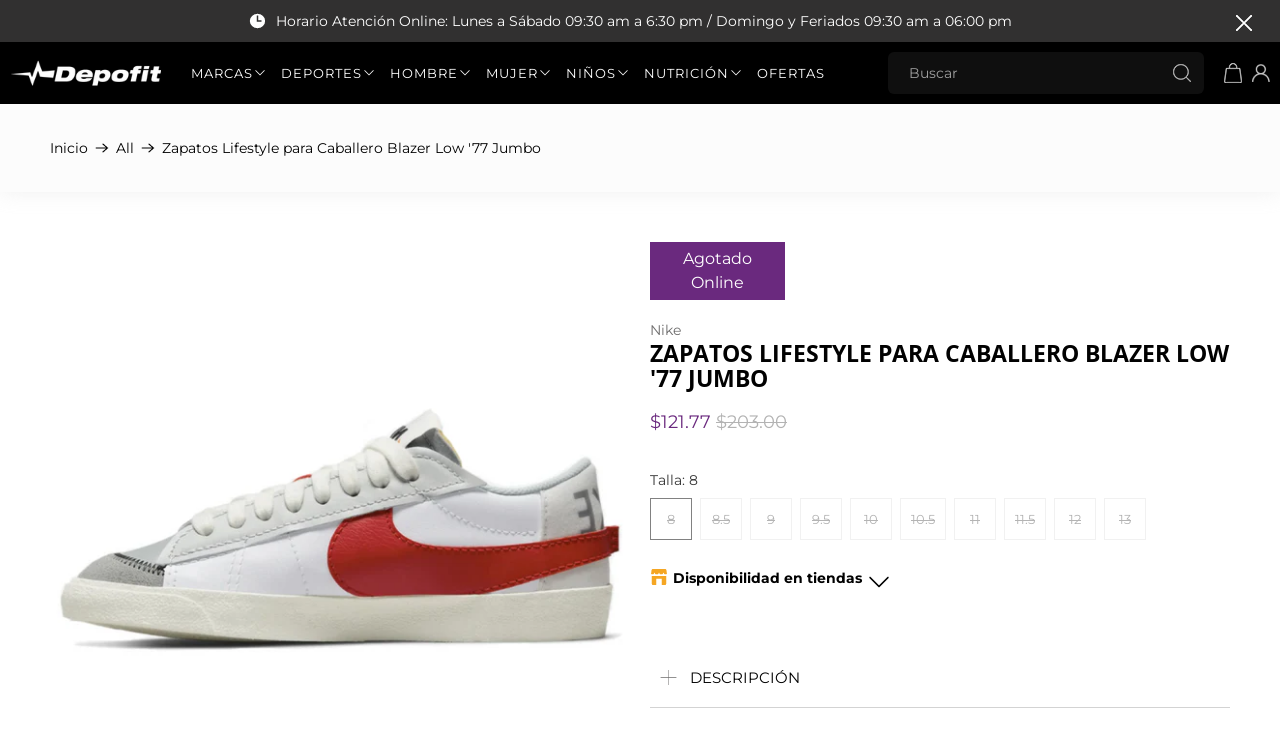

--- FILE ---
content_type: text/html; charset=utf-8
request_url: https://depofit.com/products/zapatos-lifestyle-para-caballero-blazer-low-77-jumbo-1
body_size: 63296
content:


 <!doctype html>
<html class="no-js no-touch" lang="es">
<head> <meta charset="utf-8"> <meta http-equiv="cleartype" content="on"> <meta name="robots" content="index,follow"> <meta name="viewport" content="width=device-width,initial-scale=1"> <meta name="theme-color" content="#ffffff"> <link rel="canonical" href="https://depofit.com/products/zapatos-lifestyle-para-caballero-blazer-low-77-jumbo-1"><title>Zapatos Lifestyle para Caballero Blazer Low &#39;77 Jumbo - Depofit</title> <!-- DNS prefetches --> <link rel="dns-prefetch" href="https://cdn.shopify.com"> <link rel="dns-prefetch" href="https://fonts.shopify.com"> <link rel="dns-prefetch" href="https://monorail-edge.shopifysvc.com"> <link rel="dns-prefetch" href="https://ajax.googleapis.com"> <!-- Preconnects --> <link rel="preconnect" href="https://cdn.shopify.com" crossorigin> <link rel="preconnect" href="https://fonts.shopify.com" crossorigin> <link rel="preconnect" href="https://monorail-edge.shopifysvc.com"> <link rel="preconnect" href="https://ajax.googleapis.com"> <!-- Preloads --> <!-- Preload CSS --> <link rel="preload" href="//depofit.com/cdn/shop/t/69/assets/fancybox.css?v=30466120580444283401741574304" as="style"> <link rel="preload" href="//depofit.com/cdn/shop/t/69/assets/styles.css?v=162139554822622369311764103670" as="style"> <link rel="preload" href="//depofit.com/cdn/shop/t/69/assets/custom.css?v=166593555913655608331741574830" as="style"> <!-- Preload JS --> <link rel="preload" href="https://ajax.googleapis.com/ajax/libs/jquery/3.6.0/jquery.min.js" as="script"> <link rel="preload" href="//depofit.com/cdn/shop/t/69/assets/vendors.js?v=11282825012671617991741574304" as="script"> <link rel="preload" href="//depofit.com/cdn/shop/t/69/assets/utilities.js?v=100900587288383393751741574304" as="script"> <link rel="preload" href="//depofit.com/cdn/shop/t/69/assets/app.js?v=136027531017419800571741574334" as="script"> <!-- CSS for Flex --> <link rel="stylesheet" href="//depofit.com/cdn/shop/t/69/assets/fancybox.css?v=30466120580444283401741574304"> <link rel="stylesheet" href="//depofit.com/cdn/shop/t/69/assets/styles.css?v=162139554822622369311764103670"> <link rel="stylesheet" href="//depofit.com/cdn/shop/t/69/assets/custom.css?v=166593555913655608331741574830"> <script src="//depofit.com/cdn/shop/t/69/assets/custom.js?v=85964288952196886511741574304" defer="defer"></script> <script>
    window.PXUTheme = window.PXUTheme || {};
    window.PXUTheme.version = '5.2.1';
    window.PXUTheme.name = 'Flex';</script> <script>
    

window.PXUTheme = window.PXUTheme || {};


window.PXUTheme.info = {
  name: 'Flex',
  version: '3.0.0'
}


window.PXUTheme.currency = {};
window.PXUTheme.currency.show_multiple_currencies = false;
window.PXUTheme.currency.presentment_currency = "USD";
window.PXUTheme.currency.default_currency = "USD";
window.PXUTheme.currency.display_format = "money_format";
window.PXUTheme.currency.money_format = "${{amount}}";
window.PXUTheme.currency.money_format_no_currency = "${{amount}}";
window.PXUTheme.currency.money_format_currency = "${{amount}} USD";
window.PXUTheme.currency.native_multi_currency = false;
window.PXUTheme.currency.iso_code = "USD";
window.PXUTheme.currency.symbol = "$";



window.PXUTheme.allCountryOptionTags = "\u003coption value=\"Venezuela\" data-provinces=\"[[\u0026quot;Amazonas\u0026quot;,\u0026quot;Amazonas\u0026quot;],[\u0026quot;Anzoátegui\u0026quot;,\u0026quot;Anzoátegui\u0026quot;],[\u0026quot;Apure\u0026quot;,\u0026quot;Apure\u0026quot;],[\u0026quot;Aragua\u0026quot;,\u0026quot;Aragua\u0026quot;],[\u0026quot;Barinas\u0026quot;,\u0026quot;Barinas\u0026quot;],[\u0026quot;Bolívar\u0026quot;,\u0026quot;Bolívar\u0026quot;],[\u0026quot;Carabobo\u0026quot;,\u0026quot;Carabobo\u0026quot;],[\u0026quot;Cojedes\u0026quot;,\u0026quot;Cojedes\u0026quot;],[\u0026quot;Delta Amacuro\u0026quot;,\u0026quot;Delta Amacuro\u0026quot;],[\u0026quot;Dependencias Federales\u0026quot;,\u0026quot;Dependencias Federales Venezolanas\u0026quot;],[\u0026quot;Distrito Capital\u0026quot;,\u0026quot;Distrito Capital\u0026quot;],[\u0026quot;Falcón\u0026quot;,\u0026quot;Falcón\u0026quot;],[\u0026quot;Guárico\u0026quot;,\u0026quot;Guárico\u0026quot;],[\u0026quot;La Guaira\u0026quot;,\u0026quot;Vargas\u0026quot;],[\u0026quot;Lara\u0026quot;,\u0026quot;Lara\u0026quot;],[\u0026quot;Miranda\u0026quot;,\u0026quot;Miranda\u0026quot;],[\u0026quot;Monagas\u0026quot;,\u0026quot;Monagas\u0026quot;],[\u0026quot;Mérida\u0026quot;,\u0026quot;Mérida\u0026quot;],[\u0026quot;Nueva Esparta\u0026quot;,\u0026quot;Nueva Esparta\u0026quot;],[\u0026quot;Portuguesa\u0026quot;,\u0026quot;Portuguesa\u0026quot;],[\u0026quot;Sucre\u0026quot;,\u0026quot;Sucre\u0026quot;],[\u0026quot;Trujillo\u0026quot;,\u0026quot;Trujillo\u0026quot;],[\u0026quot;Táchira\u0026quot;,\u0026quot;Táchira\u0026quot;],[\u0026quot;Yaracuy\u0026quot;,\u0026quot;Yaracuy\u0026quot;],[\u0026quot;Zulia\u0026quot;,\u0026quot;Zulia\u0026quot;]]\"\u003eVenezuela\u003c\/option\u003e\n\u003coption value=\"---\" data-provinces=\"[]\"\u003e---\u003c\/option\u003e\n\u003coption value=\"Afghanistan\" data-provinces=\"[]\"\u003eAfganistán\u003c\/option\u003e\n\u003coption value=\"Albania\" data-provinces=\"[]\"\u003eAlbania\u003c\/option\u003e\n\u003coption value=\"Germany\" data-provinces=\"[]\"\u003eAlemania\u003c\/option\u003e\n\u003coption value=\"Andorra\" data-provinces=\"[]\"\u003eAndorra\u003c\/option\u003e\n\u003coption value=\"Angola\" data-provinces=\"[]\"\u003eAngola\u003c\/option\u003e\n\u003coption value=\"Anguilla\" data-provinces=\"[]\"\u003eAnguila\u003c\/option\u003e\n\u003coption value=\"Antigua And Barbuda\" data-provinces=\"[]\"\u003eAntigua y Barbuda\u003c\/option\u003e\n\u003coption value=\"Saudi Arabia\" data-provinces=\"[]\"\u003eArabia Saudí\u003c\/option\u003e\n\u003coption value=\"Algeria\" data-provinces=\"[]\"\u003eArgelia\u003c\/option\u003e\n\u003coption value=\"Argentina\" data-provinces=\"[[\u0026quot;Buenos Aires\u0026quot;,\u0026quot;Buenos Aires (provincia)\u0026quot;],[\u0026quot;Catamarca\u0026quot;,\u0026quot;Catamarca\u0026quot;],[\u0026quot;Chaco\u0026quot;,\u0026quot;Chaco\u0026quot;],[\u0026quot;Chubut\u0026quot;,\u0026quot;Chubut\u0026quot;],[\u0026quot;Ciudad Autónoma de Buenos Aires\u0026quot;,\u0026quot;Ciudad Autónoma de Buenos Aires\u0026quot;],[\u0026quot;Corrientes\u0026quot;,\u0026quot;Corrientes\u0026quot;],[\u0026quot;Córdoba\u0026quot;,\u0026quot;Córdoba\u0026quot;],[\u0026quot;Entre Ríos\u0026quot;,\u0026quot;Entre Ríos\u0026quot;],[\u0026quot;Formosa\u0026quot;,\u0026quot;Formosa\u0026quot;],[\u0026quot;Jujuy\u0026quot;,\u0026quot;Jujuy\u0026quot;],[\u0026quot;La Pampa\u0026quot;,\u0026quot;La Pampa\u0026quot;],[\u0026quot;La Rioja\u0026quot;,\u0026quot;La Rioja\u0026quot;],[\u0026quot;Mendoza\u0026quot;,\u0026quot;Mendoza\u0026quot;],[\u0026quot;Misiones\u0026quot;,\u0026quot;Misiones\u0026quot;],[\u0026quot;Neuquén\u0026quot;,\u0026quot;Neuquén\u0026quot;],[\u0026quot;Río Negro\u0026quot;,\u0026quot;Río Negro\u0026quot;],[\u0026quot;Salta\u0026quot;,\u0026quot;Salta\u0026quot;],[\u0026quot;San Juan\u0026quot;,\u0026quot;San Juan\u0026quot;],[\u0026quot;San Luis\u0026quot;,\u0026quot;San Luis\u0026quot;],[\u0026quot;Santa Cruz\u0026quot;,\u0026quot;Santa Cruz\u0026quot;],[\u0026quot;Santa Fe\u0026quot;,\u0026quot;Santa Fe\u0026quot;],[\u0026quot;Santiago Del Estero\u0026quot;,\u0026quot;Santiago del Estero\u0026quot;],[\u0026quot;Tierra Del Fuego\u0026quot;,\u0026quot;Tierra del Fuego\u0026quot;],[\u0026quot;Tucumán\u0026quot;,\u0026quot;Tucumán\u0026quot;]]\"\u003eArgentina\u003c\/option\u003e\n\u003coption value=\"Armenia\" data-provinces=\"[]\"\u003eArmenia\u003c\/option\u003e\n\u003coption value=\"Aruba\" data-provinces=\"[]\"\u003eAruba\u003c\/option\u003e\n\u003coption value=\"Australia\" data-provinces=\"[[\u0026quot;Australian Capital Territory\u0026quot;,\u0026quot;Territorio de la Capital Australiana\u0026quot;],[\u0026quot;New South Wales\u0026quot;,\u0026quot;Nueva Gales del Sur\u0026quot;],[\u0026quot;Northern Territory\u0026quot;,\u0026quot;Territorio del Norte\u0026quot;],[\u0026quot;Queensland\u0026quot;,\u0026quot;Queensland\u0026quot;],[\u0026quot;South Australia\u0026quot;,\u0026quot;Australia Meridional\u0026quot;],[\u0026quot;Tasmania\u0026quot;,\u0026quot;Tasmania\u0026quot;],[\u0026quot;Victoria\u0026quot;,\u0026quot;Victoria\u0026quot;],[\u0026quot;Western Australia\u0026quot;,\u0026quot;Australia Occidental\u0026quot;]]\"\u003eAustralia\u003c\/option\u003e\n\u003coption value=\"Austria\" data-provinces=\"[]\"\u003eAustria\u003c\/option\u003e\n\u003coption value=\"Azerbaijan\" data-provinces=\"[]\"\u003eAzerbaiyán\u003c\/option\u003e\n\u003coption value=\"Bahamas\" data-provinces=\"[]\"\u003eBahamas\u003c\/option\u003e\n\u003coption value=\"Bangladesh\" data-provinces=\"[]\"\u003eBangladés\u003c\/option\u003e\n\u003coption value=\"Barbados\" data-provinces=\"[]\"\u003eBarbados\u003c\/option\u003e\n\u003coption value=\"Bahrain\" data-provinces=\"[]\"\u003eBaréin\u003c\/option\u003e\n\u003coption value=\"Belgium\" data-provinces=\"[]\"\u003eBélgica\u003c\/option\u003e\n\u003coption value=\"Belize\" data-provinces=\"[]\"\u003eBelice\u003c\/option\u003e\n\u003coption value=\"Benin\" data-provinces=\"[]\"\u003eBenín\u003c\/option\u003e\n\u003coption value=\"Bermuda\" data-provinces=\"[]\"\u003eBermudas\u003c\/option\u003e\n\u003coption value=\"Belarus\" data-provinces=\"[]\"\u003eBielorrusia\u003c\/option\u003e\n\u003coption value=\"Bolivia\" data-provinces=\"[]\"\u003eBolivia\u003c\/option\u003e\n\u003coption value=\"Bosnia And Herzegovina\" data-provinces=\"[]\"\u003eBosnia y Herzegovina\u003c\/option\u003e\n\u003coption value=\"Botswana\" data-provinces=\"[]\"\u003eBotsuana\u003c\/option\u003e\n\u003coption value=\"Brazil\" data-provinces=\"[[\u0026quot;Acre\u0026quot;,\u0026quot;Estado de Acre\u0026quot;],[\u0026quot;Alagoas\u0026quot;,\u0026quot;Alagoas\u0026quot;],[\u0026quot;Amapá\u0026quot;,\u0026quot;Amapá\u0026quot;],[\u0026quot;Amazonas\u0026quot;,\u0026quot;Estado de Amazonas\u0026quot;],[\u0026quot;Bahia\u0026quot;,\u0026quot;Estado de Bahía\u0026quot;],[\u0026quot;Ceará\u0026quot;,\u0026quot;Ceará\u0026quot;],[\u0026quot;Distrito Federal\u0026quot;,\u0026quot;Distrito Federal\u0026quot;],[\u0026quot;Espírito Santo\u0026quot;,\u0026quot;Estado de Espírito Santo\u0026quot;],[\u0026quot;Goiás\u0026quot;,\u0026quot;Estado de Goiás\u0026quot;],[\u0026quot;Maranhão\u0026quot;,\u0026quot;Maranhão\u0026quot;],[\u0026quot;Mato Grosso\u0026quot;,\u0026quot;Mato Grosso\u0026quot;],[\u0026quot;Mato Grosso do Sul\u0026quot;,\u0026quot;Mato Grosso del Sur\u0026quot;],[\u0026quot;Minas Gerais\u0026quot;,\u0026quot;Estado de Minas Gerais\u0026quot;],[\u0026quot;Paraná\u0026quot;,\u0026quot;Paraná\u0026quot;],[\u0026quot;Paraíba\u0026quot;,\u0026quot;Paraíba\u0026quot;],[\u0026quot;Pará\u0026quot;,\u0026quot;Pará\u0026quot;],[\u0026quot;Pernambuco\u0026quot;,\u0026quot;Pernambuco\u0026quot;],[\u0026quot;Piauí\u0026quot;,\u0026quot;Piauí\u0026quot;],[\u0026quot;Rio Grande do Norte\u0026quot;,\u0026quot;Río Grande del Norte\u0026quot;],[\u0026quot;Rio Grande do Sul\u0026quot;,\u0026quot;Río Grande del Sur\u0026quot;],[\u0026quot;Rio de Janeiro\u0026quot;,\u0026quot;Estado de Río de Janeiro\u0026quot;],[\u0026quot;Rondônia\u0026quot;,\u0026quot;Rondonia\u0026quot;],[\u0026quot;Roraima\u0026quot;,\u0026quot;Roraima\u0026quot;],[\u0026quot;Santa Catarina\u0026quot;,\u0026quot;Santa Catarina\u0026quot;],[\u0026quot;Sergipe\u0026quot;,\u0026quot;Sergipe\u0026quot;],[\u0026quot;São Paulo\u0026quot;,\u0026quot;São Paulo\u0026quot;],[\u0026quot;Tocantins\u0026quot;,\u0026quot;Tocantins\u0026quot;]]\"\u003eBrasil\u003c\/option\u003e\n\u003coption value=\"Brunei\" data-provinces=\"[]\"\u003eBrunéi\u003c\/option\u003e\n\u003coption value=\"Bulgaria\" data-provinces=\"[]\"\u003eBulgaria\u003c\/option\u003e\n\u003coption value=\"Burkina Faso\" data-provinces=\"[]\"\u003eBurkina Faso\u003c\/option\u003e\n\u003coption value=\"Burundi\" data-provinces=\"[]\"\u003eBurundi\u003c\/option\u003e\n\u003coption value=\"Bhutan\" data-provinces=\"[]\"\u003eBután\u003c\/option\u003e\n\u003coption value=\"Cape Verde\" data-provinces=\"[]\"\u003eCabo Verde\u003c\/option\u003e\n\u003coption value=\"Cambodia\" data-provinces=\"[]\"\u003eCamboya\u003c\/option\u003e\n\u003coption value=\"Republic of Cameroon\" data-provinces=\"[]\"\u003eCamerún\u003c\/option\u003e\n\u003coption value=\"Canada\" data-provinces=\"[[\u0026quot;Alberta\u0026quot;,\u0026quot;Alberta\u0026quot;],[\u0026quot;British Columbia\u0026quot;,\u0026quot;Columbia Británica\u0026quot;],[\u0026quot;Manitoba\u0026quot;,\u0026quot;Manitoba\u0026quot;],[\u0026quot;New Brunswick\u0026quot;,\u0026quot;Nuevo Brunswick\u0026quot;],[\u0026quot;Newfoundland and Labrador\u0026quot;,\u0026quot;Terranova y Labrador\u0026quot;],[\u0026quot;Northwest Territories\u0026quot;,\u0026quot;Territorios del Noroeste\u0026quot;],[\u0026quot;Nova Scotia\u0026quot;,\u0026quot;Nueva Escocia\u0026quot;],[\u0026quot;Nunavut\u0026quot;,\u0026quot;Nunavut\u0026quot;],[\u0026quot;Ontario\u0026quot;,\u0026quot;Ontario\u0026quot;],[\u0026quot;Prince Edward Island\u0026quot;,\u0026quot;Isla del Príncipe Eduardo\u0026quot;],[\u0026quot;Quebec\u0026quot;,\u0026quot;Quebec\u0026quot;],[\u0026quot;Saskatchewan\u0026quot;,\u0026quot;Saskatchewan\u0026quot;],[\u0026quot;Yukon\u0026quot;,\u0026quot;Yukón\u0026quot;]]\"\u003eCanadá\u003c\/option\u003e\n\u003coption value=\"Caribbean Netherlands\" data-provinces=\"[]\"\u003eCaribe neerlandés\u003c\/option\u003e\n\u003coption value=\"Qatar\" data-provinces=\"[]\"\u003eCatar\u003c\/option\u003e\n\u003coption value=\"Chad\" data-provinces=\"[]\"\u003eChad\u003c\/option\u003e\n\u003coption value=\"Czech Republic\" data-provinces=\"[]\"\u003eChequia\u003c\/option\u003e\n\u003coption value=\"Chile\" data-provinces=\"[[\u0026quot;Antofagasta\u0026quot;,\u0026quot;Antofagasta\u0026quot;],[\u0026quot;Araucanía\u0026quot;,\u0026quot;Araucanía\u0026quot;],[\u0026quot;Arica and Parinacota\u0026quot;,\u0026quot;Arica y Parinacota\u0026quot;],[\u0026quot;Atacama\u0026quot;,\u0026quot;Atacama\u0026quot;],[\u0026quot;Aysén\u0026quot;,\u0026quot;Aysén\u0026quot;],[\u0026quot;Biobío\u0026quot;,\u0026quot;Biobío\u0026quot;],[\u0026quot;Coquimbo\u0026quot;,\u0026quot;Coquimbo\u0026quot;],[\u0026quot;Los Lagos\u0026quot;,\u0026quot;Los Lagos\u0026quot;],[\u0026quot;Los Ríos\u0026quot;,\u0026quot;Los Ríos\u0026quot;],[\u0026quot;Magallanes\u0026quot;,\u0026quot;Magallanes\u0026quot;],[\u0026quot;Maule\u0026quot;,\u0026quot;Maule\u0026quot;],[\u0026quot;O\u0026#39;Higgins\u0026quot;,\u0026quot;O’Higgins\u0026quot;],[\u0026quot;Santiago\u0026quot;,\u0026quot;Santiago\u0026quot;],[\u0026quot;Tarapacá\u0026quot;,\u0026quot;Tarapacá\u0026quot;],[\u0026quot;Valparaíso\u0026quot;,\u0026quot;Valparaíso\u0026quot;],[\u0026quot;Ñuble\u0026quot;,\u0026quot;Ñuble\u0026quot;]]\"\u003eChile\u003c\/option\u003e\n\u003coption value=\"China\" data-provinces=\"[[\u0026quot;Anhui\u0026quot;,\u0026quot;Anhui\u0026quot;],[\u0026quot;Beijing\u0026quot;,\u0026quot;Pekín\u0026quot;],[\u0026quot;Chongqing\u0026quot;,\u0026quot;Chongqing\u0026quot;],[\u0026quot;Fujian\u0026quot;,\u0026quot;Fujian\u0026quot;],[\u0026quot;Gansu\u0026quot;,\u0026quot;Gansu\u0026quot;],[\u0026quot;Guangdong\u0026quot;,\u0026quot;Provincia de Cantón\u0026quot;],[\u0026quot;Guangxi\u0026quot;,\u0026quot;Guangxi\u0026quot;],[\u0026quot;Guizhou\u0026quot;,\u0026quot;Guizhou\u0026quot;],[\u0026quot;Hainan\u0026quot;,\u0026quot;Hainan\u0026quot;],[\u0026quot;Hebei\u0026quot;,\u0026quot;Hebei\u0026quot;],[\u0026quot;Heilongjiang\u0026quot;,\u0026quot;Heilongjiang\u0026quot;],[\u0026quot;Henan\u0026quot;,\u0026quot;Henan\u0026quot;],[\u0026quot;Hubei\u0026quot;,\u0026quot;Hubei\u0026quot;],[\u0026quot;Hunan\u0026quot;,\u0026quot;Hunan\u0026quot;],[\u0026quot;Inner Mongolia\u0026quot;,\u0026quot;Mongolia Interior\u0026quot;],[\u0026quot;Jiangsu\u0026quot;,\u0026quot;Jiangsu\u0026quot;],[\u0026quot;Jiangxi\u0026quot;,\u0026quot;Jiangxi\u0026quot;],[\u0026quot;Jilin\u0026quot;,\u0026quot;Jilin\u0026quot;],[\u0026quot;Liaoning\u0026quot;,\u0026quot;Liaoning\u0026quot;],[\u0026quot;Ningxia\u0026quot;,\u0026quot;Ningxia\u0026quot;],[\u0026quot;Qinghai\u0026quot;,\u0026quot;Qinghai\u0026quot;],[\u0026quot;Shaanxi\u0026quot;,\u0026quot;Shaanxi\u0026quot;],[\u0026quot;Shandong\u0026quot;,\u0026quot;Shandong\u0026quot;],[\u0026quot;Shanghai\u0026quot;,\u0026quot;Shanghái\u0026quot;],[\u0026quot;Shanxi\u0026quot;,\u0026quot;Shanxi\u0026quot;],[\u0026quot;Sichuan\u0026quot;,\u0026quot;Sichuan\u0026quot;],[\u0026quot;Tianjin\u0026quot;,\u0026quot;Tianjin\u0026quot;],[\u0026quot;Xinjiang\u0026quot;,\u0026quot;Sinkiang\u0026quot;],[\u0026quot;Xizang\u0026quot;,\u0026quot;Tíbet\u0026quot;],[\u0026quot;Yunnan\u0026quot;,\u0026quot;Yunnan\u0026quot;],[\u0026quot;Zhejiang\u0026quot;,\u0026quot;Zhejiang\u0026quot;]]\"\u003eChina\u003c\/option\u003e\n\u003coption value=\"Cyprus\" data-provinces=\"[]\"\u003eChipre\u003c\/option\u003e\n\u003coption value=\"Holy See (Vatican City State)\" data-provinces=\"[]\"\u003eCiudad del Vaticano\u003c\/option\u003e\n\u003coption value=\"Colombia\" data-provinces=\"[[\u0026quot;Amazonas\u0026quot;,\u0026quot;Amazonas\u0026quot;],[\u0026quot;Antioquia\u0026quot;,\u0026quot;Antioquia\u0026quot;],[\u0026quot;Arauca\u0026quot;,\u0026quot;Arauca\u0026quot;],[\u0026quot;Atlántico\u0026quot;,\u0026quot;Atlántico\u0026quot;],[\u0026quot;Bogotá, D.C.\u0026quot;,\u0026quot;Bogotá\u0026quot;],[\u0026quot;Bolívar\u0026quot;,\u0026quot;Bolívar\u0026quot;],[\u0026quot;Boyacá\u0026quot;,\u0026quot;Boyacá\u0026quot;],[\u0026quot;Caldas\u0026quot;,\u0026quot;Caldas\u0026quot;],[\u0026quot;Caquetá\u0026quot;,\u0026quot;Caquetá\u0026quot;],[\u0026quot;Casanare\u0026quot;,\u0026quot;Casanare\u0026quot;],[\u0026quot;Cauca\u0026quot;,\u0026quot;Cauca\u0026quot;],[\u0026quot;Cesar\u0026quot;,\u0026quot;Cesar\u0026quot;],[\u0026quot;Chocó\u0026quot;,\u0026quot;Chocó\u0026quot;],[\u0026quot;Cundinamarca\u0026quot;,\u0026quot;Cundinamarca\u0026quot;],[\u0026quot;Córdoba\u0026quot;,\u0026quot;Córdoba\u0026quot;],[\u0026quot;Guainía\u0026quot;,\u0026quot;Guainía\u0026quot;],[\u0026quot;Guaviare\u0026quot;,\u0026quot;Guaviare\u0026quot;],[\u0026quot;Huila\u0026quot;,\u0026quot;Huila\u0026quot;],[\u0026quot;La Guajira\u0026quot;,\u0026quot;La Guajira\u0026quot;],[\u0026quot;Magdalena\u0026quot;,\u0026quot;Magdalena\u0026quot;],[\u0026quot;Meta\u0026quot;,\u0026quot;Meta\u0026quot;],[\u0026quot;Nariño\u0026quot;,\u0026quot;Nariño\u0026quot;],[\u0026quot;Norte de Santander\u0026quot;,\u0026quot;Norte de Santander\u0026quot;],[\u0026quot;Putumayo\u0026quot;,\u0026quot;Putumayo\u0026quot;],[\u0026quot;Quindío\u0026quot;,\u0026quot;Quindío\u0026quot;],[\u0026quot;Risaralda\u0026quot;,\u0026quot;Risaralda\u0026quot;],[\u0026quot;San Andrés, Providencia y Santa Catalina\u0026quot;,\u0026quot;Archipiélago de San Andrés, Providencia y Santa Catalina\u0026quot;],[\u0026quot;Santander\u0026quot;,\u0026quot;Santander\u0026quot;],[\u0026quot;Sucre\u0026quot;,\u0026quot;Sucre\u0026quot;],[\u0026quot;Tolima\u0026quot;,\u0026quot;Tolima\u0026quot;],[\u0026quot;Valle del Cauca\u0026quot;,\u0026quot;Valle del Cauca\u0026quot;],[\u0026quot;Vaupés\u0026quot;,\u0026quot;Vaupés\u0026quot;],[\u0026quot;Vichada\u0026quot;,\u0026quot;Vichada\u0026quot;]]\"\u003eColombia\u003c\/option\u003e\n\u003coption value=\"Comoros\" data-provinces=\"[]\"\u003eComoras\u003c\/option\u003e\n\u003coption value=\"Congo\" data-provinces=\"[]\"\u003eCongo\u003c\/option\u003e\n\u003coption value=\"South Korea\" data-provinces=\"[[\u0026quot;Busan\u0026quot;,\u0026quot;Busan\u0026quot;],[\u0026quot;Chungbuk\u0026quot;,\u0026quot;Chungcheong del Norte\u0026quot;],[\u0026quot;Chungnam\u0026quot;,\u0026quot;Chungcheong del Sur\u0026quot;],[\u0026quot;Daegu\u0026quot;,\u0026quot;Daegu\u0026quot;],[\u0026quot;Daejeon\u0026quot;,\u0026quot;Daejeon\u0026quot;],[\u0026quot;Gangwon\u0026quot;,\u0026quot;Gangwon\u0026quot;],[\u0026quot;Gwangju\u0026quot;,\u0026quot;Gwangju\u0026quot;],[\u0026quot;Gyeongbuk\u0026quot;,\u0026quot;Gyeongsang del Norte\u0026quot;],[\u0026quot;Gyeonggi\u0026quot;,\u0026quot;Gyeonggi\u0026quot;],[\u0026quot;Gyeongnam\u0026quot;,\u0026quot;Gyeongsang del Sur\u0026quot;],[\u0026quot;Incheon\u0026quot;,\u0026quot;Incheon\u0026quot;],[\u0026quot;Jeju\u0026quot;,\u0026quot;Jeju-do\u0026quot;],[\u0026quot;Jeonbuk\u0026quot;,\u0026quot;Jeolla del Norte\u0026quot;],[\u0026quot;Jeonnam\u0026quot;,\u0026quot;Jeolla del Sur\u0026quot;],[\u0026quot;Sejong\u0026quot;,\u0026quot;Sejong\u0026quot;],[\u0026quot;Seoul\u0026quot;,\u0026quot;Seúl\u0026quot;],[\u0026quot;Ulsan\u0026quot;,\u0026quot;Ulsan\u0026quot;]]\"\u003eCorea del Sur\u003c\/option\u003e\n\u003coption value=\"Costa Rica\" data-provinces=\"[[\u0026quot;Alajuela\u0026quot;,\u0026quot;Provincia de Alajuela\u0026quot;],[\u0026quot;Cartago\u0026quot;,\u0026quot;Provincia de Cartago\u0026quot;],[\u0026quot;Guanacaste\u0026quot;,\u0026quot;Provincia de Guanacaste\u0026quot;],[\u0026quot;Heredia\u0026quot;,\u0026quot;Heredia\u0026quot;],[\u0026quot;Limón\u0026quot;,\u0026quot;Limón\u0026quot;],[\u0026quot;Puntarenas\u0026quot;,\u0026quot;Puntarenas\u0026quot;],[\u0026quot;San José\u0026quot;,\u0026quot;Provincia de San José\u0026quot;]]\"\u003eCosta Rica\u003c\/option\u003e\n\u003coption value=\"Croatia\" data-provinces=\"[]\"\u003eCroacia\u003c\/option\u003e\n\u003coption value=\"Curaçao\" data-provinces=\"[]\"\u003eCurazao\u003c\/option\u003e\n\u003coption value=\"Côte d'Ivoire\" data-provinces=\"[]\"\u003eCôte d’Ivoire\u003c\/option\u003e\n\u003coption value=\"Denmark\" data-provinces=\"[]\"\u003eDinamarca\u003c\/option\u003e\n\u003coption value=\"Dominica\" data-provinces=\"[]\"\u003eDominica\u003c\/option\u003e\n\u003coption value=\"Ecuador\" data-provinces=\"[]\"\u003eEcuador\u003c\/option\u003e\n\u003coption value=\"Egypt\" data-provinces=\"[[\u0026quot;6th of October\u0026quot;,\u0026quot;6 de octubre\u0026quot;],[\u0026quot;Al Sharqia\u0026quot;,\u0026quot;Oriental\u0026quot;],[\u0026quot;Alexandria\u0026quot;,\u0026quot;Alejandría\u0026quot;],[\u0026quot;Aswan\u0026quot;,\u0026quot;Asuán\u0026quot;],[\u0026quot;Asyut\u0026quot;,\u0026quot;Asiut\u0026quot;],[\u0026quot;Beheira\u0026quot;,\u0026quot;Behera\u0026quot;],[\u0026quot;Beni Suef\u0026quot;,\u0026quot;Beni Suef\u0026quot;],[\u0026quot;Cairo\u0026quot;,\u0026quot;El Cairo\u0026quot;],[\u0026quot;Dakahlia\u0026quot;,\u0026quot;Dacalia\u0026quot;],[\u0026quot;Damietta\u0026quot;,\u0026quot;Damieta\u0026quot;],[\u0026quot;Faiyum\u0026quot;,\u0026quot;Fayún\u0026quot;],[\u0026quot;Gharbia\u0026quot;,\u0026quot;Occidental\u0026quot;],[\u0026quot;Giza\u0026quot;,\u0026quot;Guiza\u0026quot;],[\u0026quot;Helwan\u0026quot;,\u0026quot;Helwan\u0026quot;],[\u0026quot;Ismailia\u0026quot;,\u0026quot;Ismailia\u0026quot;],[\u0026quot;Kafr el-Sheikh\u0026quot;,\u0026quot;Kafr el Sheij\u0026quot;],[\u0026quot;Luxor\u0026quot;,\u0026quot;Lúxor\u0026quot;],[\u0026quot;Matrouh\u0026quot;,\u0026quot;Matrú\u0026quot;],[\u0026quot;Minya\u0026quot;,\u0026quot;Menia\u0026quot;],[\u0026quot;Monufia\u0026quot;,\u0026quot;Menufia\u0026quot;],[\u0026quot;New Valley\u0026quot;,\u0026quot;Nuevo Valle\u0026quot;],[\u0026quot;North Sinai\u0026quot;,\u0026quot;Sinaí del Norte\u0026quot;],[\u0026quot;Port Said\u0026quot;,\u0026quot;Puerto Saíd\u0026quot;],[\u0026quot;Qalyubia\u0026quot;,\u0026quot;Caliubia\u0026quot;],[\u0026quot;Qena\u0026quot;,\u0026quot;Quena\u0026quot;],[\u0026quot;Red Sea\u0026quot;,\u0026quot;Mar Rojo\u0026quot;],[\u0026quot;Sohag\u0026quot;,\u0026quot;Suhag\u0026quot;],[\u0026quot;South Sinai\u0026quot;,\u0026quot;Sinaí del Sur\u0026quot;],[\u0026quot;Suez\u0026quot;,\u0026quot;Gobernación de Suez\u0026quot;]]\"\u003eEgipto\u003c\/option\u003e\n\u003coption value=\"El Salvador\" data-provinces=\"[[\u0026quot;Ahuachapán\u0026quot;,\u0026quot;Ahuachapán\u0026quot;],[\u0026quot;Cabañas\u0026quot;,\u0026quot;Cabañas\u0026quot;],[\u0026quot;Chalatenango\u0026quot;,\u0026quot;Chalatenango\u0026quot;],[\u0026quot;Cuscatlán\u0026quot;,\u0026quot;Cuscatlán\u0026quot;],[\u0026quot;La Libertad\u0026quot;,\u0026quot;La Libertad\u0026quot;],[\u0026quot;La Paz\u0026quot;,\u0026quot;La Paz\u0026quot;],[\u0026quot;La Unión\u0026quot;,\u0026quot;La Unión\u0026quot;],[\u0026quot;Morazán\u0026quot;,\u0026quot;Morazán\u0026quot;],[\u0026quot;San Miguel\u0026quot;,\u0026quot;San Miguel\u0026quot;],[\u0026quot;San Salvador\u0026quot;,\u0026quot;San Salvador\u0026quot;],[\u0026quot;San Vicente\u0026quot;,\u0026quot;San Vicente\u0026quot;],[\u0026quot;Santa Ana\u0026quot;,\u0026quot;Santa Ana\u0026quot;],[\u0026quot;Sonsonate\u0026quot;,\u0026quot;Sonsonate\u0026quot;],[\u0026quot;Usulután\u0026quot;,\u0026quot;Usulután\u0026quot;]]\"\u003eEl Salvador\u003c\/option\u003e\n\u003coption value=\"United Arab Emirates\" data-provinces=\"[[\u0026quot;Abu Dhabi\u0026quot;,\u0026quot;Abu Dabi\u0026quot;],[\u0026quot;Ajman\u0026quot;,\u0026quot;Ajmán\u0026quot;],[\u0026quot;Dubai\u0026quot;,\u0026quot;Dubái\u0026quot;],[\u0026quot;Fujairah\u0026quot;,\u0026quot;Fuyaira\u0026quot;],[\u0026quot;Ras al-Khaimah\u0026quot;,\u0026quot;Ras al-Jaima\u0026quot;],[\u0026quot;Sharjah\u0026quot;,\u0026quot;Sharjah\u0026quot;],[\u0026quot;Umm al-Quwain\u0026quot;,\u0026quot;Umm al-Qaywayn\u0026quot;]]\"\u003eEmiratos Árabes Unidos\u003c\/option\u003e\n\u003coption value=\"Eritrea\" data-provinces=\"[]\"\u003eEritrea\u003c\/option\u003e\n\u003coption value=\"Slovakia\" data-provinces=\"[]\"\u003eEslovaquia\u003c\/option\u003e\n\u003coption value=\"Slovenia\" data-provinces=\"[]\"\u003eEslovenia\u003c\/option\u003e\n\u003coption value=\"Spain\" data-provinces=\"[[\u0026quot;A Coruña\u0026quot;,\u0026quot;La Coruña\u0026quot;],[\u0026quot;Albacete\u0026quot;,\u0026quot;Albacete\u0026quot;],[\u0026quot;Alicante\u0026quot;,\u0026quot;Alicante\u0026quot;],[\u0026quot;Almería\u0026quot;,\u0026quot;Almería\u0026quot;],[\u0026quot;Asturias\u0026quot;,\u0026quot;Asturias\u0026quot;],[\u0026quot;Badajoz\u0026quot;,\u0026quot;Badajoz\u0026quot;],[\u0026quot;Balears\u0026quot;,\u0026quot;Islas Baleares\u0026quot;],[\u0026quot;Barcelona\u0026quot;,\u0026quot;Barcelona\u0026quot;],[\u0026quot;Burgos\u0026quot;,\u0026quot;Burgos\u0026quot;],[\u0026quot;Cantabria\u0026quot;,\u0026quot;Cantabria\u0026quot;],[\u0026quot;Castellón\u0026quot;,\u0026quot;Castellón\u0026quot;],[\u0026quot;Ceuta\u0026quot;,\u0026quot;Ceuta\u0026quot;],[\u0026quot;Ciudad Real\u0026quot;,\u0026quot;Ciudad Real\u0026quot;],[\u0026quot;Cuenca\u0026quot;,\u0026quot;Cuenca\u0026quot;],[\u0026quot;Cáceres\u0026quot;,\u0026quot;Cáceres\u0026quot;],[\u0026quot;Cádiz\u0026quot;,\u0026quot;Cádiz\u0026quot;],[\u0026quot;Córdoba\u0026quot;,\u0026quot;Córdoba\u0026quot;],[\u0026quot;Girona\u0026quot;,\u0026quot;Gerona\u0026quot;],[\u0026quot;Granada\u0026quot;,\u0026quot;Granada\u0026quot;],[\u0026quot;Guadalajara\u0026quot;,\u0026quot;Guadalajara\u0026quot;],[\u0026quot;Guipúzcoa\u0026quot;,\u0026quot;Guipúzcoa\u0026quot;],[\u0026quot;Huelva\u0026quot;,\u0026quot;Huelva\u0026quot;],[\u0026quot;Huesca\u0026quot;,\u0026quot;Huesca\u0026quot;],[\u0026quot;Jaén\u0026quot;,\u0026quot;Jaén\u0026quot;],[\u0026quot;La Rioja\u0026quot;,\u0026quot;La Rioja\u0026quot;],[\u0026quot;Las Palmas\u0026quot;,\u0026quot;Las Palmas\u0026quot;],[\u0026quot;León\u0026quot;,\u0026quot;León\u0026quot;],[\u0026quot;Lleida\u0026quot;,\u0026quot;Lérida\u0026quot;],[\u0026quot;Lugo\u0026quot;,\u0026quot;Lugo\u0026quot;],[\u0026quot;Madrid\u0026quot;,\u0026quot;Madrid\u0026quot;],[\u0026quot;Melilla\u0026quot;,\u0026quot;Melilla\u0026quot;],[\u0026quot;Murcia\u0026quot;,\u0026quot;Murcia\u0026quot;],[\u0026quot;Málaga\u0026quot;,\u0026quot;Málaga\u0026quot;],[\u0026quot;Navarra\u0026quot;,\u0026quot;Navarra\u0026quot;],[\u0026quot;Ourense\u0026quot;,\u0026quot;Orense\u0026quot;],[\u0026quot;Palencia\u0026quot;,\u0026quot;Palencia\u0026quot;],[\u0026quot;Pontevedra\u0026quot;,\u0026quot;Pontevedra\u0026quot;],[\u0026quot;Salamanca\u0026quot;,\u0026quot;Salamanca\u0026quot;],[\u0026quot;Santa Cruz de Tenerife\u0026quot;,\u0026quot;Santa Cruz de Tenerife\u0026quot;],[\u0026quot;Segovia\u0026quot;,\u0026quot;Segovia\u0026quot;],[\u0026quot;Sevilla\u0026quot;,\u0026quot;Sevilla\u0026quot;],[\u0026quot;Soria\u0026quot;,\u0026quot;Soria\u0026quot;],[\u0026quot;Tarragona\u0026quot;,\u0026quot;Tarragona\u0026quot;],[\u0026quot;Teruel\u0026quot;,\u0026quot;Teruel\u0026quot;],[\u0026quot;Toledo\u0026quot;,\u0026quot;Toledo\u0026quot;],[\u0026quot;Valencia\u0026quot;,\u0026quot;Valencia\u0026quot;],[\u0026quot;Valladolid\u0026quot;,\u0026quot;Valladolid\u0026quot;],[\u0026quot;Vizcaya\u0026quot;,\u0026quot;Vizcaya\u0026quot;],[\u0026quot;Zamora\u0026quot;,\u0026quot;Zamora\u0026quot;],[\u0026quot;Zaragoza\u0026quot;,\u0026quot;Zaragoza\u0026quot;],[\u0026quot;Álava\u0026quot;,\u0026quot;Álava\u0026quot;],[\u0026quot;Ávila\u0026quot;,\u0026quot;Ávila\u0026quot;]]\"\u003eEspaña\u003c\/option\u003e\n\u003coption value=\"United States\" data-provinces=\"[[\u0026quot;Alabama\u0026quot;,\u0026quot;Alabama\u0026quot;],[\u0026quot;Alaska\u0026quot;,\u0026quot;Alaska\u0026quot;],[\u0026quot;American Samoa\u0026quot;,\u0026quot;Samoa Americana\u0026quot;],[\u0026quot;Arizona\u0026quot;,\u0026quot;Arizona\u0026quot;],[\u0026quot;Arkansas\u0026quot;,\u0026quot;Arkansas\u0026quot;],[\u0026quot;Armed Forces Americas\u0026quot;,\u0026quot;Fuerzas Armadas de las Américas\u0026quot;],[\u0026quot;Armed Forces Europe\u0026quot;,\u0026quot;Fuerzas Armadas de Europa\u0026quot;],[\u0026quot;Armed Forces Pacific\u0026quot;,\u0026quot;Fuerzas Armadas del Pacífico\u0026quot;],[\u0026quot;California\u0026quot;,\u0026quot;California\u0026quot;],[\u0026quot;Colorado\u0026quot;,\u0026quot;Colorado\u0026quot;],[\u0026quot;Connecticut\u0026quot;,\u0026quot;Connecticut\u0026quot;],[\u0026quot;Delaware\u0026quot;,\u0026quot;Delaware\u0026quot;],[\u0026quot;District of Columbia\u0026quot;,\u0026quot;Washington D. C.\u0026quot;],[\u0026quot;Federated States of Micronesia\u0026quot;,\u0026quot;Micronesia\u0026quot;],[\u0026quot;Florida\u0026quot;,\u0026quot;Florida\u0026quot;],[\u0026quot;Georgia\u0026quot;,\u0026quot;Georgia\u0026quot;],[\u0026quot;Guam\u0026quot;,\u0026quot;Guam\u0026quot;],[\u0026quot;Hawaii\u0026quot;,\u0026quot;Hawái\u0026quot;],[\u0026quot;Idaho\u0026quot;,\u0026quot;Idaho\u0026quot;],[\u0026quot;Illinois\u0026quot;,\u0026quot;Illinois\u0026quot;],[\u0026quot;Indiana\u0026quot;,\u0026quot;Indiana\u0026quot;],[\u0026quot;Iowa\u0026quot;,\u0026quot;Iowa\u0026quot;],[\u0026quot;Kansas\u0026quot;,\u0026quot;Kansas\u0026quot;],[\u0026quot;Kentucky\u0026quot;,\u0026quot;Kentucky\u0026quot;],[\u0026quot;Louisiana\u0026quot;,\u0026quot;Luisiana\u0026quot;],[\u0026quot;Maine\u0026quot;,\u0026quot;Maine\u0026quot;],[\u0026quot;Marshall Islands\u0026quot;,\u0026quot;Islas Marshall\u0026quot;],[\u0026quot;Maryland\u0026quot;,\u0026quot;Maryland\u0026quot;],[\u0026quot;Massachusetts\u0026quot;,\u0026quot;Massachusetts\u0026quot;],[\u0026quot;Michigan\u0026quot;,\u0026quot;Míchigan\u0026quot;],[\u0026quot;Minnesota\u0026quot;,\u0026quot;Minnesota\u0026quot;],[\u0026quot;Mississippi\u0026quot;,\u0026quot;Misisipi\u0026quot;],[\u0026quot;Missouri\u0026quot;,\u0026quot;Misuri\u0026quot;],[\u0026quot;Montana\u0026quot;,\u0026quot;Montana\u0026quot;],[\u0026quot;Nebraska\u0026quot;,\u0026quot;Nebraska\u0026quot;],[\u0026quot;Nevada\u0026quot;,\u0026quot;Nevada\u0026quot;],[\u0026quot;New Hampshire\u0026quot;,\u0026quot;Nuevo Hampshire\u0026quot;],[\u0026quot;New Jersey\u0026quot;,\u0026quot;Nueva Jersey\u0026quot;],[\u0026quot;New Mexico\u0026quot;,\u0026quot;Nuevo México\u0026quot;],[\u0026quot;New York\u0026quot;,\u0026quot;Nueva York\u0026quot;],[\u0026quot;North Carolina\u0026quot;,\u0026quot;Carolina del Norte\u0026quot;],[\u0026quot;North Dakota\u0026quot;,\u0026quot;Dakota del Norte\u0026quot;],[\u0026quot;Northern Mariana Islands\u0026quot;,\u0026quot;Islas Marianas del Norte\u0026quot;],[\u0026quot;Ohio\u0026quot;,\u0026quot;Ohio\u0026quot;],[\u0026quot;Oklahoma\u0026quot;,\u0026quot;Oklahoma\u0026quot;],[\u0026quot;Oregon\u0026quot;,\u0026quot;Oregón\u0026quot;],[\u0026quot;Palau\u0026quot;,\u0026quot;Palaos\u0026quot;],[\u0026quot;Pennsylvania\u0026quot;,\u0026quot;Pensilvania\u0026quot;],[\u0026quot;Puerto Rico\u0026quot;,\u0026quot;Puerto Rico\u0026quot;],[\u0026quot;Rhode Island\u0026quot;,\u0026quot;Rhode Island\u0026quot;],[\u0026quot;South Carolina\u0026quot;,\u0026quot;Carolina del Sur\u0026quot;],[\u0026quot;South Dakota\u0026quot;,\u0026quot;Dakota del Sur\u0026quot;],[\u0026quot;Tennessee\u0026quot;,\u0026quot;Tennessee\u0026quot;],[\u0026quot;Texas\u0026quot;,\u0026quot;Texas\u0026quot;],[\u0026quot;Utah\u0026quot;,\u0026quot;Utah\u0026quot;],[\u0026quot;Vermont\u0026quot;,\u0026quot;Vermont\u0026quot;],[\u0026quot;Virgin Islands\u0026quot;,\u0026quot;Islas Vírgenes de EE. UU.\u0026quot;],[\u0026quot;Virginia\u0026quot;,\u0026quot;Virginia\u0026quot;],[\u0026quot;Washington\u0026quot;,\u0026quot;Washington\u0026quot;],[\u0026quot;West Virginia\u0026quot;,\u0026quot;Virginia Occidental\u0026quot;],[\u0026quot;Wisconsin\u0026quot;,\u0026quot;Wisconsin\u0026quot;],[\u0026quot;Wyoming\u0026quot;,\u0026quot;Wyoming\u0026quot;]]\"\u003eEstados Unidos\u003c\/option\u003e\n\u003coption value=\"Estonia\" data-provinces=\"[]\"\u003eEstonia\u003c\/option\u003e\n\u003coption value=\"Eswatini\" data-provinces=\"[]\"\u003eEsuatini\u003c\/option\u003e\n\u003coption value=\"Ethiopia\" data-provinces=\"[]\"\u003eEtiopía\u003c\/option\u003e\n\u003coption value=\"Philippines\" data-provinces=\"[[\u0026quot;Abra\u0026quot;,\u0026quot;Abra\u0026quot;],[\u0026quot;Agusan del Norte\u0026quot;,\u0026quot;Agusan del Norte\u0026quot;],[\u0026quot;Agusan del Sur\u0026quot;,\u0026quot;Agusan del Sur\u0026quot;],[\u0026quot;Aklan\u0026quot;,\u0026quot;Aklan\u0026quot;],[\u0026quot;Albay\u0026quot;,\u0026quot;Albay\u0026quot;],[\u0026quot;Antique\u0026quot;,\u0026quot;Antique\u0026quot;],[\u0026quot;Apayao\u0026quot;,\u0026quot;Apayao\u0026quot;],[\u0026quot;Aurora\u0026quot;,\u0026quot;Aurora\u0026quot;],[\u0026quot;Basilan\u0026quot;,\u0026quot;Basilán\u0026quot;],[\u0026quot;Bataan\u0026quot;,\u0026quot;Bataán\u0026quot;],[\u0026quot;Batanes\u0026quot;,\u0026quot;Batanes\u0026quot;],[\u0026quot;Batangas\u0026quot;,\u0026quot;Batangas\u0026quot;],[\u0026quot;Benguet\u0026quot;,\u0026quot;Benguet\u0026quot;],[\u0026quot;Biliran\u0026quot;,\u0026quot;Bilirán\u0026quot;],[\u0026quot;Bohol\u0026quot;,\u0026quot;Bohol\u0026quot;],[\u0026quot;Bukidnon\u0026quot;,\u0026quot;Bukidnon\u0026quot;],[\u0026quot;Bulacan\u0026quot;,\u0026quot;Bulacán\u0026quot;],[\u0026quot;Cagayan\u0026quot;,\u0026quot;Cagayán\u0026quot;],[\u0026quot;Camarines Norte\u0026quot;,\u0026quot;Camarines Norte\u0026quot;],[\u0026quot;Camarines Sur\u0026quot;,\u0026quot;Camarines Sur\u0026quot;],[\u0026quot;Camiguin\u0026quot;,\u0026quot;Camiguín\u0026quot;],[\u0026quot;Capiz\u0026quot;,\u0026quot;Cápiz\u0026quot;],[\u0026quot;Catanduanes\u0026quot;,\u0026quot;Catanduanes\u0026quot;],[\u0026quot;Cavite\u0026quot;,\u0026quot;Cavite\u0026quot;],[\u0026quot;Cebu\u0026quot;,\u0026quot;Cebú\u0026quot;],[\u0026quot;Cotabato\u0026quot;,\u0026quot;Cotabato\u0026quot;],[\u0026quot;Davao Occidental\u0026quot;,\u0026quot;Dávao Occidental\u0026quot;],[\u0026quot;Davao Oriental\u0026quot;,\u0026quot;Davao Oriental\u0026quot;],[\u0026quot;Davao de Oro\u0026quot;,\u0026quot;Valle de Compostela\u0026quot;],[\u0026quot;Davao del Norte\u0026quot;,\u0026quot;Davao del Norte\u0026quot;],[\u0026quot;Davao del Sur\u0026quot;,\u0026quot;Davao del Sur\u0026quot;],[\u0026quot;Dinagat Islands\u0026quot;,\u0026quot;Islas Dinagat\u0026quot;],[\u0026quot;Eastern Samar\u0026quot;,\u0026quot;Sámar Oriental\u0026quot;],[\u0026quot;Guimaras\u0026quot;,\u0026quot;Guimarás\u0026quot;],[\u0026quot;Ifugao\u0026quot;,\u0026quot;Ifugao\u0026quot;],[\u0026quot;Ilocos Norte\u0026quot;,\u0026quot;Ilocos Norte\u0026quot;],[\u0026quot;Ilocos Sur\u0026quot;,\u0026quot;Ilocos Sur\u0026quot;],[\u0026quot;Iloilo\u0026quot;,\u0026quot;Iloílo\u0026quot;],[\u0026quot;Isabela\u0026quot;,\u0026quot;Isabela\u0026quot;],[\u0026quot;Kalinga\u0026quot;,\u0026quot;Kalinga\u0026quot;],[\u0026quot;La Union\u0026quot;,\u0026quot;La Unión\u0026quot;],[\u0026quot;Laguna\u0026quot;,\u0026quot;La Laguna\u0026quot;],[\u0026quot;Lanao del Norte\u0026quot;,\u0026quot;Lanao del Norte\u0026quot;],[\u0026quot;Lanao del Sur\u0026quot;,\u0026quot;Lanao del Sur\u0026quot;],[\u0026quot;Leyte\u0026quot;,\u0026quot;Leyte\u0026quot;],[\u0026quot;Maguindanao\u0026quot;,\u0026quot;Maguindanao\u0026quot;],[\u0026quot;Marinduque\u0026quot;,\u0026quot;Marinduque\u0026quot;],[\u0026quot;Masbate\u0026quot;,\u0026quot;Masbate\u0026quot;],[\u0026quot;Metro Manila\u0026quot;,\u0026quot;Gran Manila\u0026quot;],[\u0026quot;Misamis Occidental\u0026quot;,\u0026quot;Misamis Occidental\u0026quot;],[\u0026quot;Misamis Oriental\u0026quot;,\u0026quot;Misamis Oriental\u0026quot;],[\u0026quot;Mountain Province\u0026quot;,\u0026quot;La Montaña\u0026quot;],[\u0026quot;Negros Occidental\u0026quot;,\u0026quot;Negros Occidental\u0026quot;],[\u0026quot;Negros Oriental\u0026quot;,\u0026quot;Negros Oriental\u0026quot;],[\u0026quot;Northern Samar\u0026quot;,\u0026quot;Sámar del Norte\u0026quot;],[\u0026quot;Nueva Ecija\u0026quot;,\u0026quot;Nueva Écija\u0026quot;],[\u0026quot;Nueva Vizcaya\u0026quot;,\u0026quot;Nueva Vizcaya\u0026quot;],[\u0026quot;Occidental Mindoro\u0026quot;,\u0026quot;Mindoro Occidental\u0026quot;],[\u0026quot;Oriental Mindoro\u0026quot;,\u0026quot;Mindoro Oriental\u0026quot;],[\u0026quot;Palawan\u0026quot;,\u0026quot;Palawan\u0026quot;],[\u0026quot;Pampanga\u0026quot;,\u0026quot;Pampanga\u0026quot;],[\u0026quot;Pangasinan\u0026quot;,\u0026quot;Pangasinán\u0026quot;],[\u0026quot;Quezon\u0026quot;,\u0026quot;Quezón\u0026quot;],[\u0026quot;Quirino\u0026quot;,\u0026quot;Quirino\u0026quot;],[\u0026quot;Rizal\u0026quot;,\u0026quot;Rizal\u0026quot;],[\u0026quot;Romblon\u0026quot;,\u0026quot;Romblón\u0026quot;],[\u0026quot;Samar\u0026quot;,\u0026quot;Sámar\u0026quot;],[\u0026quot;Sarangani\u0026quot;,\u0026quot;Sarangani\u0026quot;],[\u0026quot;Siquijor\u0026quot;,\u0026quot;Siquijor\u0026quot;],[\u0026quot;Sorsogon\u0026quot;,\u0026quot;Sorsogón\u0026quot;],[\u0026quot;South Cotabato\u0026quot;,\u0026quot;Cotabato del Sur\u0026quot;],[\u0026quot;Southern Leyte\u0026quot;,\u0026quot;Leyte del Sur\u0026quot;],[\u0026quot;Sultan Kudarat\u0026quot;,\u0026quot;Sultán Kudarat\u0026quot;],[\u0026quot;Sulu\u0026quot;,\u0026quot;Sulú\u0026quot;],[\u0026quot;Surigao del Norte\u0026quot;,\u0026quot;Surigao del Norte\u0026quot;],[\u0026quot;Surigao del Sur\u0026quot;,\u0026quot;Surigao del Sur\u0026quot;],[\u0026quot;Tarlac\u0026quot;,\u0026quot;Tarlac\u0026quot;],[\u0026quot;Tawi-Tawi\u0026quot;,\u0026quot;Tawi-Tawi\u0026quot;],[\u0026quot;Zambales\u0026quot;,\u0026quot;Zambales\u0026quot;],[\u0026quot;Zamboanga Sibugay\u0026quot;,\u0026quot;Zamboanga Sibugay\u0026quot;],[\u0026quot;Zamboanga del Norte\u0026quot;,\u0026quot;Zamboanga del Norte\u0026quot;],[\u0026quot;Zamboanga del Sur\u0026quot;,\u0026quot;Zamboanga del Sur\u0026quot;]]\"\u003eFilipinas\u003c\/option\u003e\n\u003coption value=\"Finland\" data-provinces=\"[]\"\u003eFinlandia\u003c\/option\u003e\n\u003coption value=\"Fiji\" data-provinces=\"[]\"\u003eFiyi\u003c\/option\u003e\n\u003coption value=\"France\" data-provinces=\"[]\"\u003eFrancia\u003c\/option\u003e\n\u003coption value=\"Gabon\" data-provinces=\"[]\"\u003eGabón\u003c\/option\u003e\n\u003coption value=\"Gambia\" data-provinces=\"[]\"\u003eGambia\u003c\/option\u003e\n\u003coption value=\"Georgia\" data-provinces=\"[]\"\u003eGeorgia\u003c\/option\u003e\n\u003coption value=\"Ghana\" data-provinces=\"[]\"\u003eGhana\u003c\/option\u003e\n\u003coption value=\"Gibraltar\" data-provinces=\"[]\"\u003eGibraltar\u003c\/option\u003e\n\u003coption value=\"Grenada\" data-provinces=\"[]\"\u003eGranada\u003c\/option\u003e\n\u003coption value=\"Greece\" data-provinces=\"[]\"\u003eGrecia\u003c\/option\u003e\n\u003coption value=\"Greenland\" data-provinces=\"[]\"\u003eGroenlandia\u003c\/option\u003e\n\u003coption value=\"Guadeloupe\" data-provinces=\"[]\"\u003eGuadalupe\u003c\/option\u003e\n\u003coption value=\"Guatemala\" data-provinces=\"[[\u0026quot;Alta Verapaz\u0026quot;,\u0026quot;Alta Verapaz\u0026quot;],[\u0026quot;Baja Verapaz\u0026quot;,\u0026quot;Baja Verapaz\u0026quot;],[\u0026quot;Chimaltenango\u0026quot;,\u0026quot;Chimaltenango\u0026quot;],[\u0026quot;Chiquimula\u0026quot;,\u0026quot;Chiquimula\u0026quot;],[\u0026quot;El Progreso\u0026quot;,\u0026quot;El Progreso\u0026quot;],[\u0026quot;Escuintla\u0026quot;,\u0026quot;Escuintla\u0026quot;],[\u0026quot;Guatemala\u0026quot;,\u0026quot;Guatemala\u0026quot;],[\u0026quot;Huehuetenango\u0026quot;,\u0026quot;Huehuetenango\u0026quot;],[\u0026quot;Izabal\u0026quot;,\u0026quot;Izabal\u0026quot;],[\u0026quot;Jalapa\u0026quot;,\u0026quot;Jalapa\u0026quot;],[\u0026quot;Jutiapa\u0026quot;,\u0026quot;Jutiapa\u0026quot;],[\u0026quot;Petén\u0026quot;,\u0026quot;Petén\u0026quot;],[\u0026quot;Quetzaltenango\u0026quot;,\u0026quot;Quetzaltenango\u0026quot;],[\u0026quot;Quiché\u0026quot;,\u0026quot;Quiché\u0026quot;],[\u0026quot;Retalhuleu\u0026quot;,\u0026quot;Retalhuleu\u0026quot;],[\u0026quot;Sacatepéquez\u0026quot;,\u0026quot;Sacatepéquez\u0026quot;],[\u0026quot;San Marcos\u0026quot;,\u0026quot;San Marcos\u0026quot;],[\u0026quot;Santa Rosa\u0026quot;,\u0026quot;Santa Rosa\u0026quot;],[\u0026quot;Sololá\u0026quot;,\u0026quot;Sololá\u0026quot;],[\u0026quot;Suchitepéquez\u0026quot;,\u0026quot;Suchitepéquez\u0026quot;],[\u0026quot;Totonicapán\u0026quot;,\u0026quot;Totonicapán\u0026quot;],[\u0026quot;Zacapa\u0026quot;,\u0026quot;Zacapa\u0026quot;]]\"\u003eGuatemala\u003c\/option\u003e\n\u003coption value=\"French Guiana\" data-provinces=\"[]\"\u003eGuayana Francesa\u003c\/option\u003e\n\u003coption value=\"Guernsey\" data-provinces=\"[]\"\u003eGuernesey\u003c\/option\u003e\n\u003coption value=\"Guinea\" data-provinces=\"[]\"\u003eGuinea\u003c\/option\u003e\n\u003coption value=\"Equatorial Guinea\" data-provinces=\"[]\"\u003eGuinea Ecuatorial\u003c\/option\u003e\n\u003coption value=\"Guinea Bissau\" data-provinces=\"[]\"\u003eGuinea-Bisáu\u003c\/option\u003e\n\u003coption value=\"Guyana\" data-provinces=\"[]\"\u003eGuyana\u003c\/option\u003e\n\u003coption value=\"Haiti\" data-provinces=\"[]\"\u003eHaití\u003c\/option\u003e\n\u003coption value=\"Honduras\" data-provinces=\"[]\"\u003eHonduras\u003c\/option\u003e\n\u003coption value=\"Hungary\" data-provinces=\"[]\"\u003eHungría\u003c\/option\u003e\n\u003coption value=\"India\" data-provinces=\"[[\u0026quot;Andaman and Nicobar Islands\u0026quot;,\u0026quot;Islas Andamán y Nicobar\u0026quot;],[\u0026quot;Andhra Pradesh\u0026quot;,\u0026quot;Andhra Pradesh\u0026quot;],[\u0026quot;Arunachal Pradesh\u0026quot;,\u0026quot;Arunachal Pradesh\u0026quot;],[\u0026quot;Assam\u0026quot;,\u0026quot;Assam\u0026quot;],[\u0026quot;Bihar\u0026quot;,\u0026quot;Bihar\u0026quot;],[\u0026quot;Chandigarh\u0026quot;,\u0026quot;Chandigarh\u0026quot;],[\u0026quot;Chhattisgarh\u0026quot;,\u0026quot;Chhattisgarh\u0026quot;],[\u0026quot;Dadra and Nagar Haveli\u0026quot;,\u0026quot;Dadra y Nagar Haveli\u0026quot;],[\u0026quot;Daman and Diu\u0026quot;,\u0026quot;Damán y Diu\u0026quot;],[\u0026quot;Delhi\u0026quot;,\u0026quot;Delhi\u0026quot;],[\u0026quot;Goa\u0026quot;,\u0026quot;Goa\u0026quot;],[\u0026quot;Gujarat\u0026quot;,\u0026quot;Guyarat\u0026quot;],[\u0026quot;Haryana\u0026quot;,\u0026quot;Haryana\u0026quot;],[\u0026quot;Himachal Pradesh\u0026quot;,\u0026quot;Himachal Pradesh\u0026quot;],[\u0026quot;Jammu and Kashmir\u0026quot;,\u0026quot;Jammu y Cachemira\u0026quot;],[\u0026quot;Jharkhand\u0026quot;,\u0026quot;Jharkhand\u0026quot;],[\u0026quot;Karnataka\u0026quot;,\u0026quot;Karnataka\u0026quot;],[\u0026quot;Kerala\u0026quot;,\u0026quot;Kerala\u0026quot;],[\u0026quot;Ladakh\u0026quot;,\u0026quot;Ladakh\u0026quot;],[\u0026quot;Lakshadweep\u0026quot;,\u0026quot;Laquedivas\u0026quot;],[\u0026quot;Madhya Pradesh\u0026quot;,\u0026quot;Madhya Pradesh\u0026quot;],[\u0026quot;Maharashtra\u0026quot;,\u0026quot;Maharastra\u0026quot;],[\u0026quot;Manipur\u0026quot;,\u0026quot;Manipur\u0026quot;],[\u0026quot;Meghalaya\u0026quot;,\u0026quot;Megalaya\u0026quot;],[\u0026quot;Mizoram\u0026quot;,\u0026quot;Mizorán\u0026quot;],[\u0026quot;Nagaland\u0026quot;,\u0026quot;Nagaland\u0026quot;],[\u0026quot;Odisha\u0026quot;,\u0026quot;Odisha\u0026quot;],[\u0026quot;Puducherry\u0026quot;,\u0026quot;Puducherry\u0026quot;],[\u0026quot;Punjab\u0026quot;,\u0026quot;Punyab\u0026quot;],[\u0026quot;Rajasthan\u0026quot;,\u0026quot;Rajastán\u0026quot;],[\u0026quot;Sikkim\u0026quot;,\u0026quot;Sikkim\u0026quot;],[\u0026quot;Tamil Nadu\u0026quot;,\u0026quot;Tamil Nadu\u0026quot;],[\u0026quot;Telangana\u0026quot;,\u0026quot;Telingana\u0026quot;],[\u0026quot;Tripura\u0026quot;,\u0026quot;Tripura\u0026quot;],[\u0026quot;Uttar Pradesh\u0026quot;,\u0026quot;Uttar Pradesh\u0026quot;],[\u0026quot;Uttarakhand\u0026quot;,\u0026quot;Uttarakhand\u0026quot;],[\u0026quot;West Bengal\u0026quot;,\u0026quot;Bengala Occidental\u0026quot;]]\"\u003eIndia\u003c\/option\u003e\n\u003coption value=\"Indonesia\" data-provinces=\"[[\u0026quot;Aceh\u0026quot;,\u0026quot;Aceh\u0026quot;],[\u0026quot;Bali\u0026quot;,\u0026quot;provincia de Bali\u0026quot;],[\u0026quot;Bangka Belitung\u0026quot;,\u0026quot;Bangka-Belitung\u0026quot;],[\u0026quot;Banten\u0026quot;,\u0026quot;Bantén\u0026quot;],[\u0026quot;Bengkulu\u0026quot;,\u0026quot;Bengkulu\u0026quot;],[\u0026quot;Gorontalo\u0026quot;,\u0026quot;Gorontalo\u0026quot;],[\u0026quot;Jakarta\u0026quot;,\u0026quot;Yakarta\u0026quot;],[\u0026quot;Jambi\u0026quot;,\u0026quot;Jambi\u0026quot;],[\u0026quot;Jawa Barat\u0026quot;,\u0026quot;Java Occidental\u0026quot;],[\u0026quot;Jawa Tengah\u0026quot;,\u0026quot;Java Central\u0026quot;],[\u0026quot;Jawa Timur\u0026quot;,\u0026quot;Java Oriental\u0026quot;],[\u0026quot;Kalimantan Barat\u0026quot;,\u0026quot;Borneo Occidental\u0026quot;],[\u0026quot;Kalimantan Selatan\u0026quot;,\u0026quot;Borneo Meridional\u0026quot;],[\u0026quot;Kalimantan Tengah\u0026quot;,\u0026quot;Borneo Central\u0026quot;],[\u0026quot;Kalimantan Timur\u0026quot;,\u0026quot;Kalimantan Oriental\u0026quot;],[\u0026quot;Kalimantan Utara\u0026quot;,\u0026quot;Kalimantán Septentrional\u0026quot;],[\u0026quot;Kepulauan Riau\u0026quot;,\u0026quot;Islas Riau\u0026quot;],[\u0026quot;Lampung\u0026quot;,\u0026quot;Lampung\u0026quot;],[\u0026quot;Maluku\u0026quot;,\u0026quot;Molucas\u0026quot;],[\u0026quot;Maluku Utara\u0026quot;,\u0026quot;Molucas Septentrional\u0026quot;],[\u0026quot;North Sumatra\u0026quot;,\u0026quot;Sumatra Septentrional\u0026quot;],[\u0026quot;Nusa Tenggara Barat\u0026quot;,\u0026quot;Nusatenggara Occidental\u0026quot;],[\u0026quot;Nusa Tenggara Timur\u0026quot;,\u0026quot;Nusatenggara Oriental\u0026quot;],[\u0026quot;Papua\u0026quot;,\u0026quot;Papúa\u0026quot;],[\u0026quot;Papua Barat\u0026quot;,\u0026quot;Papúa Occidental\u0026quot;],[\u0026quot;Riau\u0026quot;,\u0026quot;Riau\u0026quot;],[\u0026quot;South Sumatra\u0026quot;,\u0026quot;Sumatra Meridional\u0026quot;],[\u0026quot;Sulawesi Barat\u0026quot;,\u0026quot;Célebes Occidental\u0026quot;],[\u0026quot;Sulawesi Selatan\u0026quot;,\u0026quot;Célebes Meridional\u0026quot;],[\u0026quot;Sulawesi Tengah\u0026quot;,\u0026quot;Célebes Central\u0026quot;],[\u0026quot;Sulawesi Tenggara\u0026quot;,\u0026quot;Célebes Suroriental\u0026quot;],[\u0026quot;Sulawesi Utara\u0026quot;,\u0026quot;Célebes Septentrional\u0026quot;],[\u0026quot;West Sumatra\u0026quot;,\u0026quot;Sumatra Occidental\u0026quot;],[\u0026quot;Yogyakarta\u0026quot;,\u0026quot;Yogyakarta\u0026quot;]]\"\u003eIndonesia\u003c\/option\u003e\n\u003coption value=\"Iraq\" data-provinces=\"[]\"\u003eIrak\u003c\/option\u003e\n\u003coption value=\"Ireland\" data-provinces=\"[[\u0026quot;Carlow\u0026quot;,\u0026quot;Condado de Carlow\u0026quot;],[\u0026quot;Cavan\u0026quot;,\u0026quot;Condado de Cavan\u0026quot;],[\u0026quot;Clare\u0026quot;,\u0026quot;Condado de Clare\u0026quot;],[\u0026quot;Cork\u0026quot;,\u0026quot;Condado de Cork\u0026quot;],[\u0026quot;Donegal\u0026quot;,\u0026quot;Condado de Donegal\u0026quot;],[\u0026quot;Dublin\u0026quot;,\u0026quot;Condado de Dublín\u0026quot;],[\u0026quot;Galway\u0026quot;,\u0026quot;Condado de Galway\u0026quot;],[\u0026quot;Kerry\u0026quot;,\u0026quot;Condado de Kerry\u0026quot;],[\u0026quot;Kildare\u0026quot;,\u0026quot;Condado de Kildare\u0026quot;],[\u0026quot;Kilkenny\u0026quot;,\u0026quot;Condado de Kilkenny\u0026quot;],[\u0026quot;Laois\u0026quot;,\u0026quot;Condado de Laois\u0026quot;],[\u0026quot;Leitrim\u0026quot;,\u0026quot;Condado de Leitrim\u0026quot;],[\u0026quot;Limerick\u0026quot;,\u0026quot;Condado de Limerick\u0026quot;],[\u0026quot;Longford\u0026quot;,\u0026quot;Condado de Longford\u0026quot;],[\u0026quot;Louth\u0026quot;,\u0026quot;Condado de Louth\u0026quot;],[\u0026quot;Mayo\u0026quot;,\u0026quot;Condado de Mayo\u0026quot;],[\u0026quot;Meath\u0026quot;,\u0026quot;Condado de Meath\u0026quot;],[\u0026quot;Monaghan\u0026quot;,\u0026quot;Condado de Monaghan\u0026quot;],[\u0026quot;Offaly\u0026quot;,\u0026quot;Condado de Offaly\u0026quot;],[\u0026quot;Roscommon\u0026quot;,\u0026quot;Condado de Roscommon\u0026quot;],[\u0026quot;Sligo\u0026quot;,\u0026quot;Condado de Sligo\u0026quot;],[\u0026quot;Tipperary\u0026quot;,\u0026quot;Condado de Tipperary\u0026quot;],[\u0026quot;Waterford\u0026quot;,\u0026quot;Waterford\u0026quot;],[\u0026quot;Westmeath\u0026quot;,\u0026quot;Condado de Westmeath\u0026quot;],[\u0026quot;Wexford\u0026quot;,\u0026quot;Condado de Wexford\u0026quot;],[\u0026quot;Wicklow\u0026quot;,\u0026quot;Condado de Wicklow\u0026quot;]]\"\u003eIrlanda\u003c\/option\u003e\n\u003coption value=\"Norfolk Island\" data-provinces=\"[]\"\u003eIsla Norfolk\u003c\/option\u003e\n\u003coption value=\"Isle Of Man\" data-provinces=\"[]\"\u003eIsla de Man\u003c\/option\u003e\n\u003coption value=\"Christmas Island\" data-provinces=\"[]\"\u003eIsla de Navidad\u003c\/option\u003e\n\u003coption value=\"Ascension Island\" data-provinces=\"[]\"\u003eIsla de la Ascensión\u003c\/option\u003e\n\u003coption value=\"Iceland\" data-provinces=\"[]\"\u003eIslandia\u003c\/option\u003e\n\u003coption value=\"Aland Islands\" data-provinces=\"[]\"\u003eIslas Aland\u003c\/option\u003e\n\u003coption value=\"Cayman Islands\" data-provinces=\"[]\"\u003eIslas Caimán\u003c\/option\u003e\n\u003coption value=\"Cocos (Keeling) Islands\" data-provinces=\"[]\"\u003eIslas Cocos\u003c\/option\u003e\n\u003coption value=\"Cook Islands\" data-provinces=\"[]\"\u003eIslas Cook\u003c\/option\u003e\n\u003coption value=\"Faroe Islands\" data-provinces=\"[]\"\u003eIslas Feroe\u003c\/option\u003e\n\u003coption value=\"South Georgia And The South Sandwich Islands\" data-provinces=\"[]\"\u003eIslas Georgia del Sur y Sandwich del Sur\u003c\/option\u003e\n\u003coption value=\"Falkland Islands (Malvinas)\" data-provinces=\"[]\"\u003eIslas Malvinas\u003c\/option\u003e\n\u003coption value=\"Pitcairn\" data-provinces=\"[]\"\u003eIslas Pitcairn\u003c\/option\u003e\n\u003coption value=\"Solomon Islands\" data-provinces=\"[]\"\u003eIslas Salomón\u003c\/option\u003e\n\u003coption value=\"Turks and Caicos Islands\" data-provinces=\"[]\"\u003eIslas Turcas y Caicos\u003c\/option\u003e\n\u003coption value=\"Virgin Islands, British\" data-provinces=\"[]\"\u003eIslas Vírgenes Británicas\u003c\/option\u003e\n\u003coption value=\"United States Minor Outlying Islands\" data-provinces=\"[]\"\u003eIslas menores alejadas de EE. UU.\u003c\/option\u003e\n\u003coption value=\"Israel\" data-provinces=\"[]\"\u003eIsrael\u003c\/option\u003e\n\u003coption value=\"Italy\" data-provinces=\"[[\u0026quot;Agrigento\u0026quot;,\u0026quot;Agrigento\u0026quot;],[\u0026quot;Alessandria\u0026quot;,\u0026quot;Alessandria\u0026quot;],[\u0026quot;Ancona\u0026quot;,\u0026quot;Ancona\u0026quot;],[\u0026quot;Aosta\u0026quot;,\u0026quot;Valle de Aosta\u0026quot;],[\u0026quot;Arezzo\u0026quot;,\u0026quot;Arezzo\u0026quot;],[\u0026quot;Ascoli Piceno\u0026quot;,\u0026quot;Ascoli Piceno\u0026quot;],[\u0026quot;Asti\u0026quot;,\u0026quot;Asti\u0026quot;],[\u0026quot;Avellino\u0026quot;,\u0026quot;Avellino\u0026quot;],[\u0026quot;Bari\u0026quot;,\u0026quot;Bari\u0026quot;],[\u0026quot;Barletta-Andria-Trani\u0026quot;,\u0026quot;Barletta-Andria-Trani\u0026quot;],[\u0026quot;Belluno\u0026quot;,\u0026quot;Belluno\u0026quot;],[\u0026quot;Benevento\u0026quot;,\u0026quot;Benevento\u0026quot;],[\u0026quot;Bergamo\u0026quot;,\u0026quot;Bérgamo\u0026quot;],[\u0026quot;Biella\u0026quot;,\u0026quot;Biella\u0026quot;],[\u0026quot;Bologna\u0026quot;,\u0026quot;Bolonia\u0026quot;],[\u0026quot;Bolzano\u0026quot;,\u0026quot;Bolzano\u0026quot;],[\u0026quot;Brescia\u0026quot;,\u0026quot;Brescia\u0026quot;],[\u0026quot;Brindisi\u0026quot;,\u0026quot;Brindisi\u0026quot;],[\u0026quot;Cagliari\u0026quot;,\u0026quot;Cagliari\u0026quot;],[\u0026quot;Caltanissetta\u0026quot;,\u0026quot;Caltanissetta\u0026quot;],[\u0026quot;Campobasso\u0026quot;,\u0026quot;Campobasso\u0026quot;],[\u0026quot;Carbonia-Iglesias\u0026quot;,\u0026quot;Carbonia-Iglesias\u0026quot;],[\u0026quot;Caserta\u0026quot;,\u0026quot;Caserta\u0026quot;],[\u0026quot;Catania\u0026quot;,\u0026quot;Catania\u0026quot;],[\u0026quot;Catanzaro\u0026quot;,\u0026quot;Catanzaro\u0026quot;],[\u0026quot;Chieti\u0026quot;,\u0026quot;Chieti\u0026quot;],[\u0026quot;Como\u0026quot;,\u0026quot;Como\u0026quot;],[\u0026quot;Cosenza\u0026quot;,\u0026quot;Cosenza\u0026quot;],[\u0026quot;Cremona\u0026quot;,\u0026quot;Cremona\u0026quot;],[\u0026quot;Crotone\u0026quot;,\u0026quot;Crotona\u0026quot;],[\u0026quot;Cuneo\u0026quot;,\u0026quot;Cuneo\u0026quot;],[\u0026quot;Enna\u0026quot;,\u0026quot;Enna\u0026quot;],[\u0026quot;Fermo\u0026quot;,\u0026quot;Fermo\u0026quot;],[\u0026quot;Ferrara\u0026quot;,\u0026quot;Ferrara\u0026quot;],[\u0026quot;Firenze\u0026quot;,\u0026quot;Florencia\u0026quot;],[\u0026quot;Foggia\u0026quot;,\u0026quot;Foggia\u0026quot;],[\u0026quot;Forlì-Cesena\u0026quot;,\u0026quot;Forlì-Cesena\u0026quot;],[\u0026quot;Frosinone\u0026quot;,\u0026quot;Frosinone\u0026quot;],[\u0026quot;Genova\u0026quot;,\u0026quot;Ciudad metropolitana de Génova\u0026quot;],[\u0026quot;Gorizia\u0026quot;,\u0026quot;Gorizia\u0026quot;],[\u0026quot;Grosseto\u0026quot;,\u0026quot;Grosseto\u0026quot;],[\u0026quot;Imperia\u0026quot;,\u0026quot;Imperia\u0026quot;],[\u0026quot;Isernia\u0026quot;,\u0026quot;Isernia\u0026quot;],[\u0026quot;L\u0026#39;Aquila\u0026quot;,\u0026quot;L’Aquila\u0026quot;],[\u0026quot;La Spezia\u0026quot;,\u0026quot;La Spezia\u0026quot;],[\u0026quot;Latina\u0026quot;,\u0026quot;Latina\u0026quot;],[\u0026quot;Lecce\u0026quot;,\u0026quot;Lecce\u0026quot;],[\u0026quot;Lecco\u0026quot;,\u0026quot;Lecco\u0026quot;],[\u0026quot;Livorno\u0026quot;,\u0026quot;Livorno\u0026quot;],[\u0026quot;Lodi\u0026quot;,\u0026quot;Lodi\u0026quot;],[\u0026quot;Lucca\u0026quot;,\u0026quot;Lucca\u0026quot;],[\u0026quot;Macerata\u0026quot;,\u0026quot;Macerata\u0026quot;],[\u0026quot;Mantova\u0026quot;,\u0026quot;Mantua\u0026quot;],[\u0026quot;Massa-Carrara\u0026quot;,\u0026quot;Massa y Carrara\u0026quot;],[\u0026quot;Matera\u0026quot;,\u0026quot;Matera\u0026quot;],[\u0026quot;Medio Campidano\u0026quot;,\u0026quot;Medio Campidano\u0026quot;],[\u0026quot;Messina\u0026quot;,\u0026quot;Mesina\u0026quot;],[\u0026quot;Milano\u0026quot;,\u0026quot;Milán\u0026quot;],[\u0026quot;Modena\u0026quot;,\u0026quot;Módena\u0026quot;],[\u0026quot;Monza e Brianza\u0026quot;,\u0026quot;Monza y Brianza\u0026quot;],[\u0026quot;Napoli\u0026quot;,\u0026quot;Ciudad metropolitana de Nápoles\u0026quot;],[\u0026quot;Novara\u0026quot;,\u0026quot;Novara\u0026quot;],[\u0026quot;Nuoro\u0026quot;,\u0026quot;Nuoro\u0026quot;],[\u0026quot;Ogliastra\u0026quot;,\u0026quot;Ogliastra\u0026quot;],[\u0026quot;Olbia-Tempio\u0026quot;,\u0026quot;Olbia-Tempio\u0026quot;],[\u0026quot;Oristano\u0026quot;,\u0026quot;Oristán\u0026quot;],[\u0026quot;Padova\u0026quot;,\u0026quot;Padua\u0026quot;],[\u0026quot;Palermo\u0026quot;,\u0026quot;Palermo\u0026quot;],[\u0026quot;Parma\u0026quot;,\u0026quot;Parma\u0026quot;],[\u0026quot;Pavia\u0026quot;,\u0026quot;Pavía\u0026quot;],[\u0026quot;Perugia\u0026quot;,\u0026quot;Perugia\u0026quot;],[\u0026quot;Pesaro e Urbino\u0026quot;,\u0026quot;Pesaro y Urbino\u0026quot;],[\u0026quot;Pescara\u0026quot;,\u0026quot;Pescara\u0026quot;],[\u0026quot;Piacenza\u0026quot;,\u0026quot;Piacenza\u0026quot;],[\u0026quot;Pisa\u0026quot;,\u0026quot;Pisa\u0026quot;],[\u0026quot;Pistoia\u0026quot;,\u0026quot;Pistoia\u0026quot;],[\u0026quot;Pordenone\u0026quot;,\u0026quot;Pordenone\u0026quot;],[\u0026quot;Potenza\u0026quot;,\u0026quot;Potenza\u0026quot;],[\u0026quot;Prato\u0026quot;,\u0026quot;Prato\u0026quot;],[\u0026quot;Ragusa\u0026quot;,\u0026quot;Ragusa\u0026quot;],[\u0026quot;Ravenna\u0026quot;,\u0026quot;Rávena\u0026quot;],[\u0026quot;Reggio Calabria\u0026quot;,\u0026quot;Reggio Calabria\u0026quot;],[\u0026quot;Reggio Emilia\u0026quot;,\u0026quot;Reggio Emilia\u0026quot;],[\u0026quot;Rieti\u0026quot;,\u0026quot;Rieti\u0026quot;],[\u0026quot;Rimini\u0026quot;,\u0026quot;Rímini\u0026quot;],[\u0026quot;Roma\u0026quot;,\u0026quot;Roma\u0026quot;],[\u0026quot;Rovigo\u0026quot;,\u0026quot;Rovigo\u0026quot;],[\u0026quot;Salerno\u0026quot;,\u0026quot;Salerno\u0026quot;],[\u0026quot;Sassari\u0026quot;,\u0026quot;Sassari\u0026quot;],[\u0026quot;Savona\u0026quot;,\u0026quot;Savona\u0026quot;],[\u0026quot;Siena\u0026quot;,\u0026quot;Siena\u0026quot;],[\u0026quot;Siracusa\u0026quot;,\u0026quot;Siracusa\u0026quot;],[\u0026quot;Sondrio\u0026quot;,\u0026quot;Sondrio\u0026quot;],[\u0026quot;Taranto\u0026quot;,\u0026quot;Tarento\u0026quot;],[\u0026quot;Teramo\u0026quot;,\u0026quot;Teramo\u0026quot;],[\u0026quot;Terni\u0026quot;,\u0026quot;Terni\u0026quot;],[\u0026quot;Torino\u0026quot;,\u0026quot;Turín\u0026quot;],[\u0026quot;Trapani\u0026quot;,\u0026quot;Trapani\u0026quot;],[\u0026quot;Trento\u0026quot;,\u0026quot;Trento\u0026quot;],[\u0026quot;Treviso\u0026quot;,\u0026quot;Treviso\u0026quot;],[\u0026quot;Trieste\u0026quot;,\u0026quot;Trieste\u0026quot;],[\u0026quot;Udine\u0026quot;,\u0026quot;Udine\u0026quot;],[\u0026quot;Varese\u0026quot;,\u0026quot;Varese\u0026quot;],[\u0026quot;Venezia\u0026quot;,\u0026quot;Venecia\u0026quot;],[\u0026quot;Verbano-Cusio-Ossola\u0026quot;,\u0026quot;Verbano-Cusio-Ossola\u0026quot;],[\u0026quot;Vercelli\u0026quot;,\u0026quot;Vercelli\u0026quot;],[\u0026quot;Verona\u0026quot;,\u0026quot;Verona\u0026quot;],[\u0026quot;Vibo Valentia\u0026quot;,\u0026quot;Vibo Valentia\u0026quot;],[\u0026quot;Vicenza\u0026quot;,\u0026quot;Vicenza\u0026quot;],[\u0026quot;Viterbo\u0026quot;,\u0026quot;Viterbo\u0026quot;]]\"\u003eItalia\u003c\/option\u003e\n\u003coption value=\"Jamaica\" data-provinces=\"[]\"\u003eJamaica\u003c\/option\u003e\n\u003coption value=\"Japan\" data-provinces=\"[[\u0026quot;Aichi\u0026quot;,\u0026quot;Prefectura de Aichi\u0026quot;],[\u0026quot;Akita\u0026quot;,\u0026quot;Akita\u0026quot;],[\u0026quot;Aomori\u0026quot;,\u0026quot;Prefectura de Aomori\u0026quot;],[\u0026quot;Chiba\u0026quot;,\u0026quot;Chiba\u0026quot;],[\u0026quot;Ehime\u0026quot;,\u0026quot;Prefectura de Ehime\u0026quot;],[\u0026quot;Fukui\u0026quot;,\u0026quot;Prefectura de Fukui\u0026quot;],[\u0026quot;Fukuoka\u0026quot;,\u0026quot;Prefectura de Fukuoka\u0026quot;],[\u0026quot;Fukushima\u0026quot;,\u0026quot;Prefectura de Fukushima\u0026quot;],[\u0026quot;Gifu\u0026quot;,\u0026quot;Prefectura de Gifu\u0026quot;],[\u0026quot;Gunma\u0026quot;,\u0026quot;Prefectura de Gunma\u0026quot;],[\u0026quot;Hiroshima\u0026quot;,\u0026quot;Prefectura de Hiroshima\u0026quot;],[\u0026quot;Hokkaidō\u0026quot;,\u0026quot;Hokkaidō\u0026quot;],[\u0026quot;Hyōgo\u0026quot;,\u0026quot;Prefectura de Hyōgo\u0026quot;],[\u0026quot;Ibaraki\u0026quot;,\u0026quot;Prefectura de Ibaraki\u0026quot;],[\u0026quot;Ishikawa\u0026quot;,\u0026quot;Prefectura de Ishikawa\u0026quot;],[\u0026quot;Iwate\u0026quot;,\u0026quot;Prefectura de Iwate\u0026quot;],[\u0026quot;Kagawa\u0026quot;,\u0026quot;Prefectura de Kagawa\u0026quot;],[\u0026quot;Kagoshima\u0026quot;,\u0026quot;Kagoshima\u0026quot;],[\u0026quot;Kanagawa\u0026quot;,\u0026quot;Prefectura de Kanagawa\u0026quot;],[\u0026quot;Kumamoto\u0026quot;,\u0026quot;Prefectura de Kumamoto\u0026quot;],[\u0026quot;Kyōto\u0026quot;,\u0026quot;Prefectura de Kioto\u0026quot;],[\u0026quot;Kōchi\u0026quot;,\u0026quot;Prefectura de Kōchi\u0026quot;],[\u0026quot;Mie\u0026quot;,\u0026quot;Prefectura de Mie\u0026quot;],[\u0026quot;Miyagi\u0026quot;,\u0026quot;Miyagi\u0026quot;],[\u0026quot;Miyazaki\u0026quot;,\u0026quot;Prefectura de Miyazaki\u0026quot;],[\u0026quot;Nagano\u0026quot;,\u0026quot;Prefectura de Nagano\u0026quot;],[\u0026quot;Nagasaki\u0026quot;,\u0026quot;Prefectura de Nagasaki\u0026quot;],[\u0026quot;Nara\u0026quot;,\u0026quot;Prefectura de Nara\u0026quot;],[\u0026quot;Niigata\u0026quot;,\u0026quot;Prefectura de Niigata\u0026quot;],[\u0026quot;Okayama\u0026quot;,\u0026quot;Prefectura de Okayama\u0026quot;],[\u0026quot;Okinawa\u0026quot;,\u0026quot;Prefectura de Okinawa\u0026quot;],[\u0026quot;Saga\u0026quot;,\u0026quot;Prefectura de Saga\u0026quot;],[\u0026quot;Saitama\u0026quot;,\u0026quot;Prefectura de Saitama\u0026quot;],[\u0026quot;Shiga\u0026quot;,\u0026quot;Prefectura de Shiga\u0026quot;],[\u0026quot;Shimane\u0026quot;,\u0026quot;Prefectura de Shimane\u0026quot;],[\u0026quot;Shizuoka\u0026quot;,\u0026quot;Prefectura de Shizuoka\u0026quot;],[\u0026quot;Tochigi\u0026quot;,\u0026quot;Prefectura de Tochigi\u0026quot;],[\u0026quot;Tokushima\u0026quot;,\u0026quot;Prefectura de Tokushima\u0026quot;],[\u0026quot;Tottori\u0026quot;,\u0026quot;Prefectura de Tottori\u0026quot;],[\u0026quot;Toyama\u0026quot;,\u0026quot;Prefectura de Toyama\u0026quot;],[\u0026quot;Tōkyō\u0026quot;,\u0026quot;Tokio\u0026quot;],[\u0026quot;Wakayama\u0026quot;,\u0026quot;Prefectura de Wakayama\u0026quot;],[\u0026quot;Yamagata\u0026quot;,\u0026quot;Prefectura de Yamagata\u0026quot;],[\u0026quot;Yamaguchi\u0026quot;,\u0026quot;Prefectura de Yamaguchi\u0026quot;],[\u0026quot;Yamanashi\u0026quot;,\u0026quot;Prefectura de Yamanashi\u0026quot;],[\u0026quot;Ōita\u0026quot;,\u0026quot;Prefectura de Ōita\u0026quot;],[\u0026quot;Ōsaka\u0026quot;,\u0026quot;Prefectura de Osaka\u0026quot;]]\"\u003eJapón\u003c\/option\u003e\n\u003coption value=\"Jersey\" data-provinces=\"[]\"\u003eJersey\u003c\/option\u003e\n\u003coption value=\"Jordan\" data-provinces=\"[]\"\u003eJordania\u003c\/option\u003e\n\u003coption value=\"Kazakhstan\" data-provinces=\"[]\"\u003eKazajistán\u003c\/option\u003e\n\u003coption value=\"Kenya\" data-provinces=\"[]\"\u003eKenia\u003c\/option\u003e\n\u003coption value=\"Kyrgyzstan\" data-provinces=\"[]\"\u003eKirguistán\u003c\/option\u003e\n\u003coption value=\"Kiribati\" data-provinces=\"[]\"\u003eKiribati\u003c\/option\u003e\n\u003coption value=\"Kosovo\" data-provinces=\"[]\"\u003eKosovo\u003c\/option\u003e\n\u003coption value=\"Kuwait\" data-provinces=\"[[\u0026quot;Al Ahmadi\u0026quot;,\u0026quot;Ahmadí\u0026quot;],[\u0026quot;Al Asimah\u0026quot;,\u0026quot;Capital\u0026quot;],[\u0026quot;Al Farwaniyah\u0026quot;,\u0026quot;Al Farwaniyah\u0026quot;],[\u0026quot;Al Jahra\u0026quot;,\u0026quot;Yahra\u0026quot;],[\u0026quot;Hawalli\u0026quot;,\u0026quot;Hawalli\u0026quot;],[\u0026quot;Mubarak Al-Kabeer\u0026quot;,\u0026quot;Gobernación de Mubarak el Grande\u0026quot;]]\"\u003eKuwait\u003c\/option\u003e\n\u003coption value=\"Lao People's Democratic Republic\" data-provinces=\"[]\"\u003eLaos\u003c\/option\u003e\n\u003coption value=\"Lesotho\" data-provinces=\"[]\"\u003eLesoto\u003c\/option\u003e\n\u003coption value=\"Latvia\" data-provinces=\"[]\"\u003eLetonia\u003c\/option\u003e\n\u003coption value=\"Lebanon\" data-provinces=\"[]\"\u003eLíbano\u003c\/option\u003e\n\u003coption value=\"Liberia\" data-provinces=\"[]\"\u003eLiberia\u003c\/option\u003e\n\u003coption value=\"Libyan Arab Jamahiriya\" data-provinces=\"[]\"\u003eLibia\u003c\/option\u003e\n\u003coption value=\"Liechtenstein\" data-provinces=\"[]\"\u003eLiechtenstein\u003c\/option\u003e\n\u003coption value=\"Lithuania\" data-provinces=\"[]\"\u003eLituania\u003c\/option\u003e\n\u003coption value=\"Luxembourg\" data-provinces=\"[]\"\u003eLuxemburgo\u003c\/option\u003e\n\u003coption value=\"North Macedonia\" data-provinces=\"[]\"\u003eMacedonia del Norte\u003c\/option\u003e\n\u003coption value=\"Madagascar\" data-provinces=\"[]\"\u003eMadagascar\u003c\/option\u003e\n\u003coption value=\"Malaysia\" data-provinces=\"[[\u0026quot;Johor\u0026quot;,\u0026quot;Johor\u0026quot;],[\u0026quot;Kedah\u0026quot;,\u0026quot;Kedah\u0026quot;],[\u0026quot;Kelantan\u0026quot;,\u0026quot;Kelantan\u0026quot;],[\u0026quot;Kuala Lumpur\u0026quot;,\u0026quot;Kuala Lumpur\u0026quot;],[\u0026quot;Labuan\u0026quot;,\u0026quot;Labuan\u0026quot;],[\u0026quot;Melaka\u0026quot;,\u0026quot;Malaca\u0026quot;],[\u0026quot;Negeri Sembilan\u0026quot;,\u0026quot;Negeri Sembilan\u0026quot;],[\u0026quot;Pahang\u0026quot;,\u0026quot;Pahang\u0026quot;],[\u0026quot;Penang\u0026quot;,\u0026quot;Penang\u0026quot;],[\u0026quot;Perak\u0026quot;,\u0026quot;Perak\u0026quot;],[\u0026quot;Perlis\u0026quot;,\u0026quot;Perlis\u0026quot;],[\u0026quot;Putrajaya\u0026quot;,\u0026quot;Putrajaya\u0026quot;],[\u0026quot;Sabah\u0026quot;,\u0026quot;Sabah\u0026quot;],[\u0026quot;Sarawak\u0026quot;,\u0026quot;Sarawak\u0026quot;],[\u0026quot;Selangor\u0026quot;,\u0026quot;Selangor\u0026quot;],[\u0026quot;Terengganu\u0026quot;,\u0026quot;Terengganu\u0026quot;]]\"\u003eMalasia\u003c\/option\u003e\n\u003coption value=\"Malawi\" data-provinces=\"[]\"\u003eMalaui\u003c\/option\u003e\n\u003coption value=\"Maldives\" data-provinces=\"[]\"\u003eMaldivas\u003c\/option\u003e\n\u003coption value=\"Mali\" data-provinces=\"[]\"\u003eMali\u003c\/option\u003e\n\u003coption value=\"Malta\" data-provinces=\"[]\"\u003eMalta\u003c\/option\u003e\n\u003coption value=\"Morocco\" data-provinces=\"[]\"\u003eMarruecos\u003c\/option\u003e\n\u003coption value=\"Martinique\" data-provinces=\"[]\"\u003eMartinica\u003c\/option\u003e\n\u003coption value=\"Mauritius\" data-provinces=\"[]\"\u003eMauricio\u003c\/option\u003e\n\u003coption value=\"Mauritania\" data-provinces=\"[]\"\u003eMauritania\u003c\/option\u003e\n\u003coption value=\"Mayotte\" data-provinces=\"[]\"\u003eMayotte\u003c\/option\u003e\n\u003coption value=\"Mexico\" data-provinces=\"[[\u0026quot;Aguascalientes\u0026quot;,\u0026quot;Aguascalientes\u0026quot;],[\u0026quot;Baja California\u0026quot;,\u0026quot;Baja California\u0026quot;],[\u0026quot;Baja California Sur\u0026quot;,\u0026quot;Baja California Sur\u0026quot;],[\u0026quot;Campeche\u0026quot;,\u0026quot;Campeche\u0026quot;],[\u0026quot;Chiapas\u0026quot;,\u0026quot;Chiapas\u0026quot;],[\u0026quot;Chihuahua\u0026quot;,\u0026quot;Chihuahua\u0026quot;],[\u0026quot;Ciudad de México\u0026quot;,\u0026quot;Ciudad de México\u0026quot;],[\u0026quot;Coahuila\u0026quot;,\u0026quot;Coahuila de Zaragoza\u0026quot;],[\u0026quot;Colima\u0026quot;,\u0026quot;Colima\u0026quot;],[\u0026quot;Durango\u0026quot;,\u0026quot;Durango\u0026quot;],[\u0026quot;Guanajuato\u0026quot;,\u0026quot;Guanajuato\u0026quot;],[\u0026quot;Guerrero\u0026quot;,\u0026quot;Estado de Guerrero\u0026quot;],[\u0026quot;Hidalgo\u0026quot;,\u0026quot;Estado de Hidalgo\u0026quot;],[\u0026quot;Jalisco\u0026quot;,\u0026quot;Jalisco\u0026quot;],[\u0026quot;Michoacán\u0026quot;,\u0026quot;Michoacán\u0026quot;],[\u0026quot;Morelos\u0026quot;,\u0026quot;Morelos\u0026quot;],[\u0026quot;México\u0026quot;,\u0026quot;Estado de México\u0026quot;],[\u0026quot;Nayarit\u0026quot;,\u0026quot;Nayarit\u0026quot;],[\u0026quot;Nuevo León\u0026quot;,\u0026quot;Nuevo León\u0026quot;],[\u0026quot;Oaxaca\u0026quot;,\u0026quot;Oaxaca\u0026quot;],[\u0026quot;Puebla\u0026quot;,\u0026quot;Puebla\u0026quot;],[\u0026quot;Querétaro\u0026quot;,\u0026quot;Querétaro\u0026quot;],[\u0026quot;Quintana Roo\u0026quot;,\u0026quot;Quintana Roo\u0026quot;],[\u0026quot;San Luis Potosí\u0026quot;,\u0026quot;San Luis Potosí\u0026quot;],[\u0026quot;Sinaloa\u0026quot;,\u0026quot;Sinaloa\u0026quot;],[\u0026quot;Sonora\u0026quot;,\u0026quot;Sonora\u0026quot;],[\u0026quot;Tabasco\u0026quot;,\u0026quot;Tabasco\u0026quot;],[\u0026quot;Tamaulipas\u0026quot;,\u0026quot;Tamaulipas\u0026quot;],[\u0026quot;Tlaxcala\u0026quot;,\u0026quot;Tlaxcala\u0026quot;],[\u0026quot;Veracruz\u0026quot;,\u0026quot;Veracruz\u0026quot;],[\u0026quot;Yucatán\u0026quot;,\u0026quot;Yucatán\u0026quot;],[\u0026quot;Zacatecas\u0026quot;,\u0026quot;Zacatecas\u0026quot;]]\"\u003eMéxico\u003c\/option\u003e\n\u003coption value=\"Moldova, Republic of\" data-provinces=\"[]\"\u003eMoldavia\u003c\/option\u003e\n\u003coption value=\"Monaco\" data-provinces=\"[]\"\u003eMónaco\u003c\/option\u003e\n\u003coption value=\"Mongolia\" data-provinces=\"[]\"\u003eMongolia\u003c\/option\u003e\n\u003coption value=\"Montenegro\" data-provinces=\"[]\"\u003eMontenegro\u003c\/option\u003e\n\u003coption value=\"Montserrat\" data-provinces=\"[]\"\u003eMontserrat\u003c\/option\u003e\n\u003coption value=\"Mozambique\" data-provinces=\"[]\"\u003eMozambique\u003c\/option\u003e\n\u003coption value=\"Myanmar\" data-provinces=\"[]\"\u003eMyanmar (Birmania)\u003c\/option\u003e\n\u003coption value=\"Namibia\" data-provinces=\"[]\"\u003eNamibia\u003c\/option\u003e\n\u003coption value=\"Nauru\" data-provinces=\"[]\"\u003eNauru\u003c\/option\u003e\n\u003coption value=\"Nepal\" data-provinces=\"[]\"\u003eNepal\u003c\/option\u003e\n\u003coption value=\"Nicaragua\" data-provinces=\"[]\"\u003eNicaragua\u003c\/option\u003e\n\u003coption value=\"Niger\" data-provinces=\"[]\"\u003eNíger\u003c\/option\u003e\n\u003coption value=\"Nigeria\" data-provinces=\"[[\u0026quot;Abia\u0026quot;,\u0026quot;Abia (estado)\u0026quot;],[\u0026quot;Abuja Federal Capital Territory\u0026quot;,\u0026quot;Territorio de la Capital Federal\u0026quot;],[\u0026quot;Adamawa\u0026quot;,\u0026quot;Adamawa\u0026quot;],[\u0026quot;Akwa Ibom\u0026quot;,\u0026quot;Akwa Ibom\u0026quot;],[\u0026quot;Anambra\u0026quot;,\u0026quot;Anambra\u0026quot;],[\u0026quot;Bauchi\u0026quot;,\u0026quot;Bauchi\u0026quot;],[\u0026quot;Bayelsa\u0026quot;,\u0026quot;Bayelsa\u0026quot;],[\u0026quot;Benue\u0026quot;,\u0026quot;Benue\u0026quot;],[\u0026quot;Borno\u0026quot;,\u0026quot;Borno\u0026quot;],[\u0026quot;Cross River\u0026quot;,\u0026quot;Cross River\u0026quot;],[\u0026quot;Delta\u0026quot;,\u0026quot;Delta\u0026quot;],[\u0026quot;Ebonyi\u0026quot;,\u0026quot;Ebonyi\u0026quot;],[\u0026quot;Edo\u0026quot;,\u0026quot;Edo\u0026quot;],[\u0026quot;Ekiti\u0026quot;,\u0026quot;Ekiti\u0026quot;],[\u0026quot;Enugu\u0026quot;,\u0026quot;Enugu\u0026quot;],[\u0026quot;Gombe\u0026quot;,\u0026quot;Gombe\u0026quot;],[\u0026quot;Imo\u0026quot;,\u0026quot;Imo\u0026quot;],[\u0026quot;Jigawa\u0026quot;,\u0026quot;Jigawa\u0026quot;],[\u0026quot;Kaduna\u0026quot;,\u0026quot;Kaduna\u0026quot;],[\u0026quot;Kano\u0026quot;,\u0026quot;Estado de Kano\u0026quot;],[\u0026quot;Katsina\u0026quot;,\u0026quot;Katsina\u0026quot;],[\u0026quot;Kebbi\u0026quot;,\u0026quot;Kebbi\u0026quot;],[\u0026quot;Kogi\u0026quot;,\u0026quot;Kogi\u0026quot;],[\u0026quot;Kwara\u0026quot;,\u0026quot;Kwara\u0026quot;],[\u0026quot;Lagos\u0026quot;,\u0026quot;Estado de Lagos\u0026quot;],[\u0026quot;Nasarawa\u0026quot;,\u0026quot;Nasarawa\u0026quot;],[\u0026quot;Niger\u0026quot;,\u0026quot;Níger\u0026quot;],[\u0026quot;Ogun\u0026quot;,\u0026quot;Ogun\u0026quot;],[\u0026quot;Ondo\u0026quot;,\u0026quot;Ondo\u0026quot;],[\u0026quot;Osun\u0026quot;,\u0026quot;Osun\u0026quot;],[\u0026quot;Oyo\u0026quot;,\u0026quot;Oyo\u0026quot;],[\u0026quot;Plateau\u0026quot;,\u0026quot;Plateau\u0026quot;],[\u0026quot;Rivers\u0026quot;,\u0026quot;Rivers\u0026quot;],[\u0026quot;Sokoto\u0026quot;,\u0026quot;Sokoto\u0026quot;],[\u0026quot;Taraba\u0026quot;,\u0026quot;Taraba\u0026quot;],[\u0026quot;Yobe\u0026quot;,\u0026quot;Yobe\u0026quot;],[\u0026quot;Zamfara\u0026quot;,\u0026quot;Zamfara\u0026quot;]]\"\u003eNigeria\u003c\/option\u003e\n\u003coption value=\"Niue\" data-provinces=\"[]\"\u003eNiue\u003c\/option\u003e\n\u003coption value=\"Norway\" data-provinces=\"[]\"\u003eNoruega\u003c\/option\u003e\n\u003coption value=\"New Caledonia\" data-provinces=\"[]\"\u003eNueva Caledonia\u003c\/option\u003e\n\u003coption value=\"New Zealand\" data-provinces=\"[[\u0026quot;Auckland\u0026quot;,\u0026quot;Región de Auckland\u0026quot;],[\u0026quot;Bay of Plenty\u0026quot;,\u0026quot;Bay of Plenty\u0026quot;],[\u0026quot;Canterbury\u0026quot;,\u0026quot;Canterbury\u0026quot;],[\u0026quot;Chatham Islands\u0026quot;,\u0026quot;Islas Chatham\u0026quot;],[\u0026quot;Gisborne\u0026quot;,\u0026quot;Gisborne\u0026quot;],[\u0026quot;Hawke\u0026#39;s Bay\u0026quot;,\u0026quot;Hawke’s Bay\u0026quot;],[\u0026quot;Manawatu-Wanganui\u0026quot;,\u0026quot;Manawatu-Wanganui\u0026quot;],[\u0026quot;Marlborough\u0026quot;,\u0026quot;Marlborough\u0026quot;],[\u0026quot;Nelson\u0026quot;,\u0026quot;Nelson\u0026quot;],[\u0026quot;Northland\u0026quot;,\u0026quot;Northland\u0026quot;],[\u0026quot;Otago\u0026quot;,\u0026quot;Otago\u0026quot;],[\u0026quot;Southland\u0026quot;,\u0026quot;Southland\u0026quot;],[\u0026quot;Taranaki\u0026quot;,\u0026quot;Taranaki\u0026quot;],[\u0026quot;Tasman\u0026quot;,\u0026quot;Tasman\u0026quot;],[\u0026quot;Waikato\u0026quot;,\u0026quot;Waikato\u0026quot;],[\u0026quot;Wellington\u0026quot;,\u0026quot;Región de Wellington\u0026quot;],[\u0026quot;West Coast\u0026quot;,\u0026quot;West Coast\u0026quot;]]\"\u003eNueva Zelanda\u003c\/option\u003e\n\u003coption value=\"Oman\" data-provinces=\"[]\"\u003eOmán\u003c\/option\u003e\n\u003coption value=\"Netherlands\" data-provinces=\"[]\"\u003ePaíses Bajos\u003c\/option\u003e\n\u003coption value=\"Pakistan\" data-provinces=\"[]\"\u003ePakistán\u003c\/option\u003e\n\u003coption value=\"Panama\" data-provinces=\"[[\u0026quot;Bocas del Toro\u0026quot;,\u0026quot;Bocas del Toro\u0026quot;],[\u0026quot;Chiriquí\u0026quot;,\u0026quot;Chiriquí\u0026quot;],[\u0026quot;Coclé\u0026quot;,\u0026quot;Coclé\u0026quot;],[\u0026quot;Colón\u0026quot;,\u0026quot;Colón\u0026quot;],[\u0026quot;Darién\u0026quot;,\u0026quot;Darién\u0026quot;],[\u0026quot;Emberá\u0026quot;,\u0026quot;Emberá-Wounaan\u0026quot;],[\u0026quot;Herrera\u0026quot;,\u0026quot;Herrera\u0026quot;],[\u0026quot;Kuna Yala\u0026quot;,\u0026quot;Guna Yala\u0026quot;],[\u0026quot;Los Santos\u0026quot;,\u0026quot;Los Santos\u0026quot;],[\u0026quot;Ngöbe-Buglé\u0026quot;,\u0026quot;Ngäbe-Buglé\u0026quot;],[\u0026quot;Panamá\u0026quot;,\u0026quot;Panamá\u0026quot;],[\u0026quot;Panamá Oeste\u0026quot;,\u0026quot;Panamá Oeste\u0026quot;],[\u0026quot;Veraguas\u0026quot;,\u0026quot;Veraguas\u0026quot;]]\"\u003ePanamá\u003c\/option\u003e\n\u003coption value=\"Papua New Guinea\" data-provinces=\"[]\"\u003ePapúa Nueva Guinea\u003c\/option\u003e\n\u003coption value=\"Paraguay\" data-provinces=\"[]\"\u003eParaguay\u003c\/option\u003e\n\u003coption value=\"Peru\" data-provinces=\"[[\u0026quot;Amazonas\u0026quot;,\u0026quot;Amazonas\u0026quot;],[\u0026quot;Apurímac\u0026quot;,\u0026quot;Apurímac\u0026quot;],[\u0026quot;Arequipa\u0026quot;,\u0026quot;Arequipa\u0026quot;],[\u0026quot;Ayacucho\u0026quot;,\u0026quot;Ayacucho\u0026quot;],[\u0026quot;Cajamarca\u0026quot;,\u0026quot;Cajamarca\u0026quot;],[\u0026quot;Callao\u0026quot;,\u0026quot;Callao\u0026quot;],[\u0026quot;Cuzco\u0026quot;,\u0026quot;Cuzco\u0026quot;],[\u0026quot;Huancavelica\u0026quot;,\u0026quot;Huancavelica\u0026quot;],[\u0026quot;Huánuco\u0026quot;,\u0026quot;Huánuco\u0026quot;],[\u0026quot;Ica\u0026quot;,\u0026quot;Ica\u0026quot;],[\u0026quot;Junín\u0026quot;,\u0026quot;Junín\u0026quot;],[\u0026quot;La Libertad\u0026quot;,\u0026quot;La Libertad\u0026quot;],[\u0026quot;Lambayeque\u0026quot;,\u0026quot;Lambayeque\u0026quot;],[\u0026quot;Lima (departamento)\u0026quot;,\u0026quot;Lima (Departamento)\u0026quot;],[\u0026quot;Lima (provincia)\u0026quot;,\u0026quot;Lima (Metropolitana)\u0026quot;],[\u0026quot;Loreto\u0026quot;,\u0026quot;Loreto\u0026quot;],[\u0026quot;Madre de Dios\u0026quot;,\u0026quot;Madre de Dios\u0026quot;],[\u0026quot;Moquegua\u0026quot;,\u0026quot;Moquegua\u0026quot;],[\u0026quot;Pasco\u0026quot;,\u0026quot;Pasco\u0026quot;],[\u0026quot;Piura\u0026quot;,\u0026quot;Piura\u0026quot;],[\u0026quot;Puno\u0026quot;,\u0026quot;Puno\u0026quot;],[\u0026quot;San Martín\u0026quot;,\u0026quot;San Martín\u0026quot;],[\u0026quot;Tacna\u0026quot;,\u0026quot;Tacna\u0026quot;],[\u0026quot;Tumbes\u0026quot;,\u0026quot;Tumbes\u0026quot;],[\u0026quot;Ucayali\u0026quot;,\u0026quot;Ucayali\u0026quot;],[\u0026quot;Áncash\u0026quot;,\u0026quot;Áncash\u0026quot;]]\"\u003ePerú\u003c\/option\u003e\n\u003coption value=\"French Polynesia\" data-provinces=\"[]\"\u003ePolinesia Francesa\u003c\/option\u003e\n\u003coption value=\"Poland\" data-provinces=\"[]\"\u003ePolonia\u003c\/option\u003e\n\u003coption value=\"Portugal\" data-provinces=\"[[\u0026quot;Aveiro\u0026quot;,\u0026quot;Distrito de Aveiro\u0026quot;],[\u0026quot;Açores\u0026quot;,\u0026quot;Azores\u0026quot;],[\u0026quot;Beja\u0026quot;,\u0026quot;Distrito de Beja\u0026quot;],[\u0026quot;Braga\u0026quot;,\u0026quot;Distrito de Braga\u0026quot;],[\u0026quot;Bragança\u0026quot;,\u0026quot;Braganza\u0026quot;],[\u0026quot;Castelo Branco\u0026quot;,\u0026quot;Distrito de Castelo Branco\u0026quot;],[\u0026quot;Coimbra\u0026quot;,\u0026quot;Distrito de Coímbra\u0026quot;],[\u0026quot;Faro\u0026quot;,\u0026quot;Distrito de Faro\u0026quot;],[\u0026quot;Guarda\u0026quot;,\u0026quot;Distrito de Guarda\u0026quot;],[\u0026quot;Leiria\u0026quot;,\u0026quot;Distrito de Leiria\u0026quot;],[\u0026quot;Lisboa\u0026quot;,\u0026quot;Distrito de Lisboa\u0026quot;],[\u0026quot;Madeira\u0026quot;,\u0026quot;Madeira\u0026quot;],[\u0026quot;Portalegre\u0026quot;,\u0026quot;Distrito de Portalegre\u0026quot;],[\u0026quot;Porto\u0026quot;,\u0026quot;Distrito de Oporto\u0026quot;],[\u0026quot;Santarém\u0026quot;,\u0026quot;Distrito de Santarém\u0026quot;],[\u0026quot;Setúbal\u0026quot;,\u0026quot;Setúbal\u0026quot;],[\u0026quot;Viana do Castelo\u0026quot;,\u0026quot;Distrito de Viana do Castelo\u0026quot;],[\u0026quot;Vila Real\u0026quot;,\u0026quot;Distrito de Vila Real\u0026quot;],[\u0026quot;Viseu\u0026quot;,\u0026quot;Distrito de Viseu\u0026quot;],[\u0026quot;Évora\u0026quot;,\u0026quot;Distrito de Évora\u0026quot;]]\"\u003ePortugal\u003c\/option\u003e\n\u003coption value=\"Hong Kong\" data-provinces=\"[[\u0026quot;Hong Kong Island\u0026quot;,\u0026quot;La isla de Hong Kong\u0026quot;],[\u0026quot;Kowloon\u0026quot;,\u0026quot;Kowloon\u0026quot;],[\u0026quot;New Territories\u0026quot;,\u0026quot;Nuevos Territorios\u0026quot;]]\"\u003eRAE de Hong Kong (China)\u003c\/option\u003e\n\u003coption value=\"Macao\" data-provinces=\"[]\"\u003eRAE de Macao (China)\u003c\/option\u003e\n\u003coption value=\"United Kingdom\" data-provinces=\"[[\u0026quot;British Forces\u0026quot;,\u0026quot;Fuerzas Británicas\u0026quot;],[\u0026quot;England\u0026quot;,\u0026quot;Inglaterra\u0026quot;],[\u0026quot;Northern Ireland\u0026quot;,\u0026quot;Irlanda del Norte\u0026quot;],[\u0026quot;Scotland\u0026quot;,\u0026quot;Escocia\u0026quot;],[\u0026quot;Wales\u0026quot;,\u0026quot;Gales\u0026quot;]]\"\u003eReino Unido\u003c\/option\u003e\n\u003coption value=\"Central African Republic\" data-provinces=\"[]\"\u003eRepública Centroafricana\u003c\/option\u003e\n\u003coption value=\"Congo, The Democratic Republic Of The\" data-provinces=\"[]\"\u003eRepública Democrática del Congo\u003c\/option\u003e\n\u003coption value=\"Dominican Republic\" data-provinces=\"[]\"\u003eRepública Dominicana\u003c\/option\u003e\n\u003coption value=\"Reunion\" data-provinces=\"[]\"\u003eReunión\u003c\/option\u003e\n\u003coption value=\"Rwanda\" data-provinces=\"[]\"\u003eRuanda\u003c\/option\u003e\n\u003coption value=\"Romania\" data-provinces=\"[[\u0026quot;Alba\u0026quot;,\u0026quot;Alba\u0026quot;],[\u0026quot;Arad\u0026quot;,\u0026quot;Arad\u0026quot;],[\u0026quot;Argeș\u0026quot;,\u0026quot;Argeș\u0026quot;],[\u0026quot;Bacău\u0026quot;,\u0026quot;Bacău\u0026quot;],[\u0026quot;Bihor\u0026quot;,\u0026quot;Bihor\u0026quot;],[\u0026quot;Bistrița-Năsăud\u0026quot;,\u0026quot;Bistrița-Năsăud\u0026quot;],[\u0026quot;Botoșani\u0026quot;,\u0026quot;Botoșani\u0026quot;],[\u0026quot;Brașov\u0026quot;,\u0026quot;Brașov\u0026quot;],[\u0026quot;Brăila\u0026quot;,\u0026quot;Brăila\u0026quot;],[\u0026quot;București\u0026quot;,\u0026quot;Bucarest\u0026quot;],[\u0026quot;Buzău\u0026quot;,\u0026quot;Buzău\u0026quot;],[\u0026quot;Caraș-Severin\u0026quot;,\u0026quot;Caraș-Severin\u0026quot;],[\u0026quot;Cluj\u0026quot;,\u0026quot;Cluj\u0026quot;],[\u0026quot;Constanța\u0026quot;,\u0026quot;Constanța\u0026quot;],[\u0026quot;Covasna\u0026quot;,\u0026quot;Covasna\u0026quot;],[\u0026quot;Călărași\u0026quot;,\u0026quot;Călărași\u0026quot;],[\u0026quot;Dolj\u0026quot;,\u0026quot;Dolj\u0026quot;],[\u0026quot;Dâmbovița\u0026quot;,\u0026quot;Dâmbovița\u0026quot;],[\u0026quot;Galați\u0026quot;,\u0026quot;Galați\u0026quot;],[\u0026quot;Giurgiu\u0026quot;,\u0026quot;Giurgiu\u0026quot;],[\u0026quot;Gorj\u0026quot;,\u0026quot;Gorj\u0026quot;],[\u0026quot;Harghita\u0026quot;,\u0026quot;Harghita\u0026quot;],[\u0026quot;Hunedoara\u0026quot;,\u0026quot;Hunedoara\u0026quot;],[\u0026quot;Ialomița\u0026quot;,\u0026quot;Ialomița\u0026quot;],[\u0026quot;Iași\u0026quot;,\u0026quot;Iași\u0026quot;],[\u0026quot;Ilfov\u0026quot;,\u0026quot;Ilfov\u0026quot;],[\u0026quot;Maramureș\u0026quot;,\u0026quot;Maramureș\u0026quot;],[\u0026quot;Mehedinți\u0026quot;,\u0026quot;Mehedinți\u0026quot;],[\u0026quot;Mureș\u0026quot;,\u0026quot;Mureș\u0026quot;],[\u0026quot;Neamț\u0026quot;,\u0026quot;Neamț\u0026quot;],[\u0026quot;Olt\u0026quot;,\u0026quot;Olt\u0026quot;],[\u0026quot;Prahova\u0026quot;,\u0026quot;Prahova\u0026quot;],[\u0026quot;Satu Mare\u0026quot;,\u0026quot;Satu Mare\u0026quot;],[\u0026quot;Sibiu\u0026quot;,\u0026quot;Sibiu\u0026quot;],[\u0026quot;Suceava\u0026quot;,\u0026quot;Suceava\u0026quot;],[\u0026quot;Sălaj\u0026quot;,\u0026quot;Sălaj\u0026quot;],[\u0026quot;Teleorman\u0026quot;,\u0026quot;Teleorman\u0026quot;],[\u0026quot;Timiș\u0026quot;,\u0026quot;Timiș\u0026quot;],[\u0026quot;Tulcea\u0026quot;,\u0026quot;Tulcea\u0026quot;],[\u0026quot;Vaslui\u0026quot;,\u0026quot;Vaslui\u0026quot;],[\u0026quot;Vrancea\u0026quot;,\u0026quot;Vrancea\u0026quot;],[\u0026quot;Vâlcea\u0026quot;,\u0026quot;Vâlcea\u0026quot;]]\"\u003eRumanía\u003c\/option\u003e\n\u003coption value=\"Russia\" data-provinces=\"[[\u0026quot;Altai Krai\u0026quot;,\u0026quot;Krai de Altái\u0026quot;],[\u0026quot;Altai Republic\u0026quot;,\u0026quot;Altái\u0026quot;],[\u0026quot;Amur Oblast\u0026quot;,\u0026quot;Amur\u0026quot;],[\u0026quot;Arkhangelsk Oblast\u0026quot;,\u0026quot;Óblast de Arjánguelsk\u0026quot;],[\u0026quot;Astrakhan Oblast\u0026quot;,\u0026quot;Astracán\u0026quot;],[\u0026quot;Belgorod Oblast\u0026quot;,\u0026quot;Óblast de Bélgorod\u0026quot;],[\u0026quot;Bryansk Oblast\u0026quot;,\u0026quot;Óblast de Briansk\u0026quot;],[\u0026quot;Chechen Republic\u0026quot;,\u0026quot;Chechenia\u0026quot;],[\u0026quot;Chelyabinsk Oblast\u0026quot;,\u0026quot;Cheliábinsk\u0026quot;],[\u0026quot;Chukotka Autonomous Okrug\u0026quot;,\u0026quot;Chukotka\u0026quot;],[\u0026quot;Chuvash Republic\u0026quot;,\u0026quot;Chuvasia\u0026quot;],[\u0026quot;Irkutsk Oblast\u0026quot;,\u0026quot;Irkutsk\u0026quot;],[\u0026quot;Ivanovo Oblast\u0026quot;,\u0026quot;Óblast de Ivánovo\u0026quot;],[\u0026quot;Jewish Autonomous Oblast\u0026quot;,\u0026quot;Óblast Autónomo Hebreo\u0026quot;],[\u0026quot;Kabardino-Balkarian Republic\u0026quot;,\u0026quot;Kabardia-Balkaria\u0026quot;],[\u0026quot;Kaliningrad Oblast\u0026quot;,\u0026quot;Óblast de Kaliningrado\u0026quot;],[\u0026quot;Kaluga Oblast\u0026quot;,\u0026quot;Kaluga\u0026quot;],[\u0026quot;Kamchatka Krai\u0026quot;,\u0026quot;Kamchatka\u0026quot;],[\u0026quot;Karachay–Cherkess Republic\u0026quot;,\u0026quot;Karacháyevo-Cherkesia\u0026quot;],[\u0026quot;Kemerovo Oblast\u0026quot;,\u0026quot;Kémerovo\u0026quot;],[\u0026quot;Khabarovsk Krai\u0026quot;,\u0026quot;Jabárovsk\u0026quot;],[\u0026quot;Khanty-Mansi Autonomous Okrug\u0026quot;,\u0026quot;Janti-Mansi\u0026quot;],[\u0026quot;Kirov Oblast\u0026quot;,\u0026quot;Kírov\u0026quot;],[\u0026quot;Komi Republic\u0026quot;,\u0026quot;Komi\u0026quot;],[\u0026quot;Kostroma Oblast\u0026quot;,\u0026quot;Óblast de Kostromá\u0026quot;],[\u0026quot;Krasnodar Krai\u0026quot;,\u0026quot;Krai de Krasnodar\u0026quot;],[\u0026quot;Krasnoyarsk Krai\u0026quot;,\u0026quot;Krasnoyarsk\u0026quot;],[\u0026quot;Kurgan Oblast\u0026quot;,\u0026quot;Kurgán\u0026quot;],[\u0026quot;Kursk Oblast\u0026quot;,\u0026quot;óblast de Kursk\u0026quot;],[\u0026quot;Leningrad Oblast\u0026quot;,\u0026quot;Óblast de Leningrado\u0026quot;],[\u0026quot;Lipetsk Oblast\u0026quot;,\u0026quot;Óblast de Lípetsk\u0026quot;],[\u0026quot;Magadan Oblast\u0026quot;,\u0026quot;Magadán\u0026quot;],[\u0026quot;Mari El Republic\u0026quot;,\u0026quot;Mari-El\u0026quot;],[\u0026quot;Moscow\u0026quot;,\u0026quot;Moscú\u0026quot;],[\u0026quot;Moscow Oblast\u0026quot;,\u0026quot;Óblast de Moscú\u0026quot;],[\u0026quot;Murmansk Oblast\u0026quot;,\u0026quot;Óblast de Múrmansk\u0026quot;],[\u0026quot;Nizhny Novgorod Oblast\u0026quot;,\u0026quot;Óblast de Nizhni Nóvgorod\u0026quot;],[\u0026quot;Novgorod Oblast\u0026quot;,\u0026quot;Óblast de Nóvgorod\u0026quot;],[\u0026quot;Novosibirsk Oblast\u0026quot;,\u0026quot;Novosibirsk\u0026quot;],[\u0026quot;Omsk Oblast\u0026quot;,\u0026quot;Omsk\u0026quot;],[\u0026quot;Orenburg Oblast\u0026quot;,\u0026quot;Óblast de Oremburgo\u0026quot;],[\u0026quot;Oryol Oblast\u0026quot;,\u0026quot;Oriol\u0026quot;],[\u0026quot;Penza Oblast\u0026quot;,\u0026quot;Óblast de Penza\u0026quot;],[\u0026quot;Perm Krai\u0026quot;,\u0026quot;Perm\u0026quot;],[\u0026quot;Primorsky Krai\u0026quot;,\u0026quot;Primorie\u0026quot;],[\u0026quot;Pskov Oblast\u0026quot;,\u0026quot;Óblast de Pskov\u0026quot;],[\u0026quot;Republic of Adygeya\u0026quot;,\u0026quot;Adigueya\u0026quot;],[\u0026quot;Republic of Bashkortostan\u0026quot;,\u0026quot;Bashkortostán\u0026quot;],[\u0026quot;Republic of Buryatia\u0026quot;,\u0026quot;Buriatia\u0026quot;],[\u0026quot;Republic of Dagestan\u0026quot;,\u0026quot;Daguestán\u0026quot;],[\u0026quot;Republic of Ingushetia\u0026quot;,\u0026quot;Ingusetia\u0026quot;],[\u0026quot;Republic of Kalmykia\u0026quot;,\u0026quot;Kalmukia\u0026quot;],[\u0026quot;Republic of Karelia\u0026quot;,\u0026quot;República de Carelia\u0026quot;],[\u0026quot;Republic of Khakassia\u0026quot;,\u0026quot;Jakasia\u0026quot;],[\u0026quot;Republic of Mordovia\u0026quot;,\u0026quot;Mordovia\u0026quot;],[\u0026quot;Republic of North Ossetia–Alania\u0026quot;,\u0026quot;Osetia del Norte - Alania\u0026quot;],[\u0026quot;Republic of Tatarstan\u0026quot;,\u0026quot;Tartaristán\u0026quot;],[\u0026quot;Rostov Oblast\u0026quot;,\u0026quot;Rostov\u0026quot;],[\u0026quot;Ryazan Oblast\u0026quot;,\u0026quot;Óblast de Riazán\u0026quot;],[\u0026quot;Saint Petersburg\u0026quot;,\u0026quot;San Petersburgo\u0026quot;],[\u0026quot;Sakha Republic (Yakutia)\u0026quot;,\u0026quot;Sajá\u0026quot;],[\u0026quot;Sakhalin Oblast\u0026quot;,\u0026quot;Sajalín\u0026quot;],[\u0026quot;Samara Oblast\u0026quot;,\u0026quot;Óblast de Samara\u0026quot;],[\u0026quot;Saratov Oblast\u0026quot;,\u0026quot;Óblast de Sarátov\u0026quot;],[\u0026quot;Smolensk Oblast\u0026quot;,\u0026quot;Smolensk\u0026quot;],[\u0026quot;Stavropol Krai\u0026quot;,\u0026quot;Stávropol\u0026quot;],[\u0026quot;Sverdlovsk Oblast\u0026quot;,\u0026quot;Sverdlovsk\u0026quot;],[\u0026quot;Tambov Oblast\u0026quot;,\u0026quot;Tambov\u0026quot;],[\u0026quot;Tomsk Oblast\u0026quot;,\u0026quot;Tomsk\u0026quot;],[\u0026quot;Tula Oblast\u0026quot;,\u0026quot;Óblast de Tula\u0026quot;],[\u0026quot;Tver Oblast\u0026quot;,\u0026quot;Óblast de Tver\u0026quot;],[\u0026quot;Tyumen Oblast\u0026quot;,\u0026quot;Tiumén\u0026quot;],[\u0026quot;Tyva Republic\u0026quot;,\u0026quot;Tuvá\u0026quot;],[\u0026quot;Udmurtia\u0026quot;,\u0026quot;Udmurtia\u0026quot;],[\u0026quot;Ulyanovsk Oblast\u0026quot;,\u0026quot;Uliánovsk\u0026quot;],[\u0026quot;Vladimir Oblast\u0026quot;,\u0026quot;Óblast de Vladímir\u0026quot;],[\u0026quot;Volgograd Oblast\u0026quot;,\u0026quot;Volgogrado\u0026quot;],[\u0026quot;Vologda Oblast\u0026quot;,\u0026quot;Óblast de Vólogda\u0026quot;],[\u0026quot;Voronezh Oblast\u0026quot;,\u0026quot;Óblast de Vorónezh\u0026quot;],[\u0026quot;Yamalo-Nenets Autonomous Okrug\u0026quot;,\u0026quot;Yamalia-Nenetsia\u0026quot;],[\u0026quot;Yaroslavl Oblast\u0026quot;,\u0026quot;Óblast de Yaroslavl\u0026quot;],[\u0026quot;Zabaykalsky Krai\u0026quot;,\u0026quot;Zabaikalie\u0026quot;]]\"\u003eRusia\u003c\/option\u003e\n\u003coption value=\"Western Sahara\" data-provinces=\"[]\"\u003eSáhara Occidental\u003c\/option\u003e\n\u003coption value=\"Samoa\" data-provinces=\"[]\"\u003eSamoa\u003c\/option\u003e\n\u003coption value=\"Saint Barthélemy\" data-provinces=\"[]\"\u003eSan Bartolomé\u003c\/option\u003e\n\u003coption value=\"Saint Kitts And Nevis\" data-provinces=\"[]\"\u003eSan Cristóbal y Nieves\u003c\/option\u003e\n\u003coption value=\"San Marino\" data-provinces=\"[]\"\u003eSan Marino\u003c\/option\u003e\n\u003coption value=\"Saint Martin\" data-provinces=\"[]\"\u003eSan Martín\u003c\/option\u003e\n\u003coption value=\"Saint Pierre And Miquelon\" data-provinces=\"[]\"\u003eSan Pedro y Miquelón\u003c\/option\u003e\n\u003coption value=\"St. Vincent\" data-provinces=\"[]\"\u003eSan Vicente y las Granadinas\u003c\/option\u003e\n\u003coption value=\"Saint Helena\" data-provinces=\"[]\"\u003eSanta Elena\u003c\/option\u003e\n\u003coption value=\"Saint Lucia\" data-provinces=\"[]\"\u003eSanta Lucía\u003c\/option\u003e\n\u003coption value=\"Sao Tome And Principe\" data-provinces=\"[]\"\u003eSanto Tomé y Príncipe\u003c\/option\u003e\n\u003coption value=\"Senegal\" data-provinces=\"[]\"\u003eSenegal\u003c\/option\u003e\n\u003coption value=\"Serbia\" data-provinces=\"[]\"\u003eSerbia\u003c\/option\u003e\n\u003coption value=\"Seychelles\" data-provinces=\"[]\"\u003eSeychelles\u003c\/option\u003e\n\u003coption value=\"Sierra Leone\" data-provinces=\"[]\"\u003eSierra Leona\u003c\/option\u003e\n\u003coption value=\"Singapore\" data-provinces=\"[]\"\u003eSingapur\u003c\/option\u003e\n\u003coption value=\"Sint Maarten\" data-provinces=\"[]\"\u003eSint Maarten\u003c\/option\u003e\n\u003coption value=\"Somalia\" data-provinces=\"[]\"\u003eSomalia\u003c\/option\u003e\n\u003coption value=\"Sri Lanka\" data-provinces=\"[]\"\u003eSri Lanka\u003c\/option\u003e\n\u003coption value=\"South Africa\" data-provinces=\"[[\u0026quot;Eastern Cape\u0026quot;,\u0026quot;Provincia Oriental del Cabo\u0026quot;],[\u0026quot;Free State\u0026quot;,\u0026quot;Provincia del Estado Libre\u0026quot;],[\u0026quot;Gauteng\u0026quot;,\u0026quot;Gauteng\u0026quot;],[\u0026quot;KwaZulu-Natal\u0026quot;,\u0026quot;KwaZulu-Natal\u0026quot;],[\u0026quot;Limpopo\u0026quot;,\u0026quot;Provincia de Limpopo\u0026quot;],[\u0026quot;Mpumalanga\u0026quot;,\u0026quot;Mpumalanga\u0026quot;],[\u0026quot;North West\u0026quot;,\u0026quot;Provincia del Noroeste\u0026quot;],[\u0026quot;Northern Cape\u0026quot;,\u0026quot;Provincia Septentrional del Cabo\u0026quot;],[\u0026quot;Western Cape\u0026quot;,\u0026quot;Provincia Occidental del Cabo\u0026quot;]]\"\u003eSudáfrica\u003c\/option\u003e\n\u003coption value=\"Sudan\" data-provinces=\"[]\"\u003eSudán\u003c\/option\u003e\n\u003coption value=\"South Sudan\" data-provinces=\"[]\"\u003eSudán del Sur\u003c\/option\u003e\n\u003coption value=\"Sweden\" data-provinces=\"[]\"\u003eSuecia\u003c\/option\u003e\n\u003coption value=\"Switzerland\" data-provinces=\"[]\"\u003eSuiza\u003c\/option\u003e\n\u003coption value=\"Suriname\" data-provinces=\"[]\"\u003eSurinam\u003c\/option\u003e\n\u003coption value=\"Svalbard And Jan Mayen\" data-provinces=\"[]\"\u003eSvalbard y Jan Mayen\u003c\/option\u003e\n\u003coption value=\"Thailand\" data-provinces=\"[[\u0026quot;Amnat Charoen\u0026quot;,\u0026quot;Provincia de Amnat Charoen\u0026quot;],[\u0026quot;Ang Thong\u0026quot;,\u0026quot;Provincia de Ang Thong\u0026quot;],[\u0026quot;Bangkok\u0026quot;,\u0026quot;Bangkok\u0026quot;],[\u0026quot;Bueng Kan\u0026quot;,\u0026quot;Bueng Kan\u0026quot;],[\u0026quot;Buriram\u0026quot;,\u0026quot;Provincia de Buri Ram\u0026quot;],[\u0026quot;Chachoengsao\u0026quot;,\u0026quot;Provincia de Chachoengsao\u0026quot;],[\u0026quot;Chai Nat\u0026quot;,\u0026quot;Provincia de Chainat\u0026quot;],[\u0026quot;Chaiyaphum\u0026quot;,\u0026quot;Provincia de Chaiyaphum\u0026quot;],[\u0026quot;Chanthaburi\u0026quot;,\u0026quot;Provincia de Chanthaburi\u0026quot;],[\u0026quot;Chiang Mai\u0026quot;,\u0026quot;Provincia de Chiang Mai\u0026quot;],[\u0026quot;Chiang Rai\u0026quot;,\u0026quot;Provincia de Chiang Rai\u0026quot;],[\u0026quot;Chon Buri\u0026quot;,\u0026quot;Provincia de Chon Buri\u0026quot;],[\u0026quot;Chumphon\u0026quot;,\u0026quot;Provincia de Chumphon\u0026quot;],[\u0026quot;Kalasin\u0026quot;,\u0026quot;Provincia de Kalasin\u0026quot;],[\u0026quot;Kamphaeng Phet\u0026quot;,\u0026quot;Provincia de Kamphaeng Phet\u0026quot;],[\u0026quot;Kanchanaburi\u0026quot;,\u0026quot;Provincia de Kanchanaburi\u0026quot;],[\u0026quot;Khon Kaen\u0026quot;,\u0026quot;Provincia de Khon Kaen\u0026quot;],[\u0026quot;Krabi\u0026quot;,\u0026quot;Provincia de Krabi\u0026quot;],[\u0026quot;Lampang\u0026quot;,\u0026quot;Provincia de Lampang\u0026quot;],[\u0026quot;Lamphun\u0026quot;,\u0026quot;Provincia de Lamphun\u0026quot;],[\u0026quot;Loei\u0026quot;,\u0026quot;Provincia de Loei\u0026quot;],[\u0026quot;Lopburi\u0026quot;,\u0026quot;Provincia de Lopburi\u0026quot;],[\u0026quot;Mae Hong Son\u0026quot;,\u0026quot;Provincia de Mae Hong Son\u0026quot;],[\u0026quot;Maha Sarakham\u0026quot;,\u0026quot;Provincia de Maha Sarakham\u0026quot;],[\u0026quot;Mukdahan\u0026quot;,\u0026quot;Mukdahan\u0026quot;],[\u0026quot;Nakhon Nayok\u0026quot;,\u0026quot;Provincia de Nakhon Nayok\u0026quot;],[\u0026quot;Nakhon Pathom\u0026quot;,\u0026quot;Nakhon Pathom\u0026quot;],[\u0026quot;Nakhon Phanom\u0026quot;,\u0026quot;Provincia de Nakhon Phanom\u0026quot;],[\u0026quot;Nakhon Ratchasima\u0026quot;,\u0026quot;Provincia de Nakhon Ratchasima\u0026quot;],[\u0026quot;Nakhon Sawan\u0026quot;,\u0026quot;Provincia de Nakhon Sawan\u0026quot;],[\u0026quot;Nakhon Si Thammarat\u0026quot;,\u0026quot;Provincia de Nakhon Si Thammarat\u0026quot;],[\u0026quot;Nan\u0026quot;,\u0026quot;Provincia de Nan\u0026quot;],[\u0026quot;Narathiwat\u0026quot;,\u0026quot;Provincia de Narathiwat\u0026quot;],[\u0026quot;Nong Bua Lam Phu\u0026quot;,\u0026quot;Nongbua Lamphu\u0026quot;],[\u0026quot;Nong Khai\u0026quot;,\u0026quot;Provincia de Nong Khai\u0026quot;],[\u0026quot;Nonthaburi\u0026quot;,\u0026quot;Provincia de Nonthaburi\u0026quot;],[\u0026quot;Pathum Thani\u0026quot;,\u0026quot;Provincia de Pathum Thani\u0026quot;],[\u0026quot;Pattani\u0026quot;,\u0026quot;Provincia de Pattani\u0026quot;],[\u0026quot;Pattaya\u0026quot;,\u0026quot;Pattaya\u0026quot;],[\u0026quot;Phangnga\u0026quot;,\u0026quot;Provincia de Phang Nga\u0026quot;],[\u0026quot;Phatthalung\u0026quot;,\u0026quot;Provincia de Phatthalung\u0026quot;],[\u0026quot;Phayao\u0026quot;,\u0026quot;Provincia de Phayao\u0026quot;],[\u0026quot;Phetchabun\u0026quot;,\u0026quot;Provincia de Phetchabun\u0026quot;],[\u0026quot;Phetchaburi\u0026quot;,\u0026quot;Provincia de Phetchaburi\u0026quot;],[\u0026quot;Phichit\u0026quot;,\u0026quot;Provincia de Phichit\u0026quot;],[\u0026quot;Phitsanulok\u0026quot;,\u0026quot;Provincia de Phitsanulok\u0026quot;],[\u0026quot;Phra Nakhon Si Ayutthaya\u0026quot;,\u0026quot;Provincia de Phra Nakhon Si Ayutthaya\u0026quot;],[\u0026quot;Phrae\u0026quot;,\u0026quot;Provincia de Phrae\u0026quot;],[\u0026quot;Phuket\u0026quot;,\u0026quot;Provincia de Phuket\u0026quot;],[\u0026quot;Prachin Buri\u0026quot;,\u0026quot;Provincia de Prachinburi\u0026quot;],[\u0026quot;Prachuap Khiri Khan\u0026quot;,\u0026quot;Provincia de Prachuap Khiri Khan\u0026quot;],[\u0026quot;Ranong\u0026quot;,\u0026quot;Provincia de Ranong\u0026quot;],[\u0026quot;Ratchaburi\u0026quot;,\u0026quot;Provincia de Ratchaburi\u0026quot;],[\u0026quot;Rayong\u0026quot;,\u0026quot;Rayong\u0026quot;],[\u0026quot;Roi Et\u0026quot;,\u0026quot;Provincia de Roi Et\u0026quot;],[\u0026quot;Sa Kaeo\u0026quot;,\u0026quot;Provincia de Sa Kaeo\u0026quot;],[\u0026quot;Sakon Nakhon\u0026quot;,\u0026quot;Provincia de Sakon Nakhon\u0026quot;],[\u0026quot;Samut Prakan\u0026quot;,\u0026quot;Provincia de Samut Prakan\u0026quot;],[\u0026quot;Samut Sakhon\u0026quot;,\u0026quot;Provincia de Samut Sakhon\u0026quot;],[\u0026quot;Samut Songkhram\u0026quot;,\u0026quot;Provincia de Samut Songkhram\u0026quot;],[\u0026quot;Saraburi\u0026quot;,\u0026quot;Provincia de Saraburi\u0026quot;],[\u0026quot;Satun\u0026quot;,\u0026quot;Provincia de Satun\u0026quot;],[\u0026quot;Sing Buri\u0026quot;,\u0026quot;Provincia de Sing Buri\u0026quot;],[\u0026quot;Sisaket\u0026quot;,\u0026quot;Provincia de Sisaket\u0026quot;],[\u0026quot;Songkhla\u0026quot;,\u0026quot;Provincia de Songkhla\u0026quot;],[\u0026quot;Sukhothai\u0026quot;,\u0026quot;Provincia de Sukhothai\u0026quot;],[\u0026quot;Suphan Buri\u0026quot;,\u0026quot;Provincia de Suphanburi\u0026quot;],[\u0026quot;Surat Thani\u0026quot;,\u0026quot;Provincia de Surat Thani\u0026quot;],[\u0026quot;Surin\u0026quot;,\u0026quot;Surin\u0026quot;],[\u0026quot;Tak\u0026quot;,\u0026quot;Provincia de Tak\u0026quot;],[\u0026quot;Trang\u0026quot;,\u0026quot;Provincia de Trang\u0026quot;],[\u0026quot;Trat\u0026quot;,\u0026quot;Trat\u0026quot;],[\u0026quot;Ubon Ratchathani\u0026quot;,\u0026quot;Provincia de Ubon Ratchathani\u0026quot;],[\u0026quot;Udon Thani\u0026quot;,\u0026quot;Provincia de Udon Thani\u0026quot;],[\u0026quot;Uthai Thani\u0026quot;,\u0026quot;Provincia de Uthai Thani\u0026quot;],[\u0026quot;Uttaradit\u0026quot;,\u0026quot;Provincia de Uttaradit\u0026quot;],[\u0026quot;Yala\u0026quot;,\u0026quot;Provincia de Yala\u0026quot;],[\u0026quot;Yasothon\u0026quot;,\u0026quot;Provincia de Yasothon\u0026quot;]]\"\u003eTailandia\u003c\/option\u003e\n\u003coption value=\"Taiwan\" data-provinces=\"[]\"\u003eTaiwán\u003c\/option\u003e\n\u003coption value=\"Tanzania, United Republic Of\" data-provinces=\"[]\"\u003eTanzania\u003c\/option\u003e\n\u003coption value=\"Tajikistan\" data-provinces=\"[]\"\u003eTayikistán\u003c\/option\u003e\n\u003coption value=\"British Indian Ocean Territory\" data-provinces=\"[]\"\u003eTerritorio Británico del Océano Índico\u003c\/option\u003e\n\u003coption value=\"French Southern Territories\" data-provinces=\"[]\"\u003eTerritorios Australes Franceses\u003c\/option\u003e\n\u003coption value=\"Palestinian Territory, Occupied\" data-provinces=\"[]\"\u003eTerritorios Palestinos\u003c\/option\u003e\n\u003coption value=\"Timor Leste\" data-provinces=\"[]\"\u003eTimor-Leste\u003c\/option\u003e\n\u003coption value=\"Togo\" data-provinces=\"[]\"\u003eTogo\u003c\/option\u003e\n\u003coption value=\"Tokelau\" data-provinces=\"[]\"\u003eTokelau\u003c\/option\u003e\n\u003coption value=\"Tonga\" data-provinces=\"[]\"\u003eTonga\u003c\/option\u003e\n\u003coption value=\"Trinidad and Tobago\" data-provinces=\"[]\"\u003eTrinidad y Tobago\u003c\/option\u003e\n\u003coption value=\"Tristan da Cunha\" data-provinces=\"[]\"\u003eTristán de Acuña\u003c\/option\u003e\n\u003coption value=\"Tunisia\" data-provinces=\"[]\"\u003eTúnez\u003c\/option\u003e\n\u003coption value=\"Turkmenistan\" data-provinces=\"[]\"\u003eTurkmenistán\u003c\/option\u003e\n\u003coption value=\"Turkey\" data-provinces=\"[]\"\u003eTurquía\u003c\/option\u003e\n\u003coption value=\"Tuvalu\" data-provinces=\"[]\"\u003eTuvalu\u003c\/option\u003e\n\u003coption value=\"Ukraine\" data-provinces=\"[]\"\u003eUcrania\u003c\/option\u003e\n\u003coption value=\"Uganda\" data-provinces=\"[]\"\u003eUganda\u003c\/option\u003e\n\u003coption value=\"Uruguay\" data-provinces=\"[[\u0026quot;Artigas\u0026quot;,\u0026quot;Departamento de Artigas\u0026quot;],[\u0026quot;Canelones\u0026quot;,\u0026quot;Departamento de Canelones\u0026quot;],[\u0026quot;Cerro Largo\u0026quot;,\u0026quot;Departamento de Cerro Largo\u0026quot;],[\u0026quot;Colonia\u0026quot;,\u0026quot;Departamento de Colonia\u0026quot;],[\u0026quot;Durazno\u0026quot;,\u0026quot;Departamento de Durazno\u0026quot;],[\u0026quot;Flores\u0026quot;,\u0026quot;Departamento de Flores\u0026quot;],[\u0026quot;Florida\u0026quot;,\u0026quot;Departamento de Florida\u0026quot;],[\u0026quot;Lavalleja\u0026quot;,\u0026quot;Departamento de Lavalleja\u0026quot;],[\u0026quot;Maldonado\u0026quot;,\u0026quot;Departamento de Maldonado\u0026quot;],[\u0026quot;Montevideo\u0026quot;,\u0026quot;Departamento de Montevideo\u0026quot;],[\u0026quot;Paysandú\u0026quot;,\u0026quot;Departamento de Paysandú\u0026quot;],[\u0026quot;Rivera\u0026quot;,\u0026quot;Departamento de Rivera\u0026quot;],[\u0026quot;Rocha\u0026quot;,\u0026quot;Departamento de Rocha\u0026quot;],[\u0026quot;Río Negro\u0026quot;,\u0026quot;Departamento de Río Negro\u0026quot;],[\u0026quot;Salto\u0026quot;,\u0026quot;Departamento de Salto\u0026quot;],[\u0026quot;San José\u0026quot;,\u0026quot;Departamento de San José\u0026quot;],[\u0026quot;Soriano\u0026quot;,\u0026quot;Departamento de Soriano\u0026quot;],[\u0026quot;Tacuarembó\u0026quot;,\u0026quot;Departamento de Tacuarembó\u0026quot;],[\u0026quot;Treinta y Tres\u0026quot;,\u0026quot;Departamento de Treinta y Tres\u0026quot;]]\"\u003eUruguay\u003c\/option\u003e\n\u003coption value=\"Uzbekistan\" data-provinces=\"[]\"\u003eUzbekistán\u003c\/option\u003e\n\u003coption value=\"Vanuatu\" data-provinces=\"[]\"\u003eVanuatu\u003c\/option\u003e\n\u003coption value=\"Venezuela\" data-provinces=\"[[\u0026quot;Amazonas\u0026quot;,\u0026quot;Amazonas\u0026quot;],[\u0026quot;Anzoátegui\u0026quot;,\u0026quot;Anzoátegui\u0026quot;],[\u0026quot;Apure\u0026quot;,\u0026quot;Apure\u0026quot;],[\u0026quot;Aragua\u0026quot;,\u0026quot;Aragua\u0026quot;],[\u0026quot;Barinas\u0026quot;,\u0026quot;Barinas\u0026quot;],[\u0026quot;Bolívar\u0026quot;,\u0026quot;Bolívar\u0026quot;],[\u0026quot;Carabobo\u0026quot;,\u0026quot;Carabobo\u0026quot;],[\u0026quot;Cojedes\u0026quot;,\u0026quot;Cojedes\u0026quot;],[\u0026quot;Delta Amacuro\u0026quot;,\u0026quot;Delta Amacuro\u0026quot;],[\u0026quot;Dependencias Federales\u0026quot;,\u0026quot;Dependencias Federales Venezolanas\u0026quot;],[\u0026quot;Distrito Capital\u0026quot;,\u0026quot;Distrito Capital\u0026quot;],[\u0026quot;Falcón\u0026quot;,\u0026quot;Falcón\u0026quot;],[\u0026quot;Guárico\u0026quot;,\u0026quot;Guárico\u0026quot;],[\u0026quot;La Guaira\u0026quot;,\u0026quot;Vargas\u0026quot;],[\u0026quot;Lara\u0026quot;,\u0026quot;Lara\u0026quot;],[\u0026quot;Miranda\u0026quot;,\u0026quot;Miranda\u0026quot;],[\u0026quot;Monagas\u0026quot;,\u0026quot;Monagas\u0026quot;],[\u0026quot;Mérida\u0026quot;,\u0026quot;Mérida\u0026quot;],[\u0026quot;Nueva Esparta\u0026quot;,\u0026quot;Nueva Esparta\u0026quot;],[\u0026quot;Portuguesa\u0026quot;,\u0026quot;Portuguesa\u0026quot;],[\u0026quot;Sucre\u0026quot;,\u0026quot;Sucre\u0026quot;],[\u0026quot;Trujillo\u0026quot;,\u0026quot;Trujillo\u0026quot;],[\u0026quot;Táchira\u0026quot;,\u0026quot;Táchira\u0026quot;],[\u0026quot;Yaracuy\u0026quot;,\u0026quot;Yaracuy\u0026quot;],[\u0026quot;Zulia\u0026quot;,\u0026quot;Zulia\u0026quot;]]\"\u003eVenezuela\u003c\/option\u003e\n\u003coption value=\"Vietnam\" data-provinces=\"[]\"\u003eVietnam\u003c\/option\u003e\n\u003coption value=\"Wallis And Futuna\" data-provinces=\"[]\"\u003eWallis y Futuna\u003c\/option\u003e\n\u003coption value=\"Yemen\" data-provinces=\"[]\"\u003eYemen\u003c\/option\u003e\n\u003coption value=\"Djibouti\" data-provinces=\"[]\"\u003eYibuti\u003c\/option\u003e\n\u003coption value=\"Zambia\" data-provinces=\"[]\"\u003eZambia\u003c\/option\u003e\n\u003coption value=\"Zimbabwe\" data-provinces=\"[]\"\u003eZimbabue\u003c\/option\u003e";




window.PXUTheme.icons = {};
window.PXUTheme.icons.right_caret = "\n\n\n  \n\n\u003cspan class=\"icon \" data-icon=\"right-caret\"\u003e\n\n  \n\n    \u003csvg xmlns=\"http:\/\/www.w3.org\/2000\/svg\" viewBox=\"0 0 100 100\"\u003e\u003cg id=\"right-caret\"\u003e\u003cpolygon points=\"28.51 97.85 22.9 92.15 65.7 50 22.9 7.85 28.51 2.15 77.1 50 28.51 97.85\"\/\u003e\u003c\/g\u003e\u003c\/svg\u003e\n\n  \n\u003c\/span\u003e\n\n\n";


window.PXUTheme.theme_settings = {};
window.PXUTheme.contentCreator = {};
window.PXUTheme.routes = window.PXUTheme.routes || {};


window.PXUTheme.routes.cart_url = "/cart";
window.PXUTheme.routes.root_url = "/";
window.PXUTheme.routes.search_url = "/search";
window.PXUTheme.routes.collection_url = "/collections"

window.PXUTheme.theme_settings.icon_style = "icon_solid";
window.PXUTheme.theme_settings.is_ie_11 = !!window.MSInputMethodContext && !!document.documentMode;
window.PXUTheme.theme_settings.image_loading_style = "fade-in";

window.PXUTheme.theme_settings.userLoggedIn = false;
window.PXUTheme.theme_settings.userAddress = '';

window.PXUTheme.theme_settings.display_inventory_left = false;
window.PXUTheme.theme_settings.inventory_threshold = "10";
window.PXUTheme.theme_settings.limit_quantity = "true";

window.PXUTheme.theme_settings.announcement_enabled = true;
window.PXUTheme.theme_settings.header_layout = "search_focus";
window.PXUTheme.theme_settings.footer_layout = "classic";
window.PXUTheme.theme_settings.search_layout = "popup";

window.PXUTheme.theme_settings.product_form_style = "radio";
window.PXUTheme.theme_settings.show_multiple_currencies = false;
window.PXUTheme.theme_settings.stickers_enabled = true;
window.PXUTheme.theme_settings.show_secondary_image = true;
window.PXUTheme.theme_settings.enable_shopify_collection_badges = false;
window.PXUTheme.theme_settings.show_collection_swatches = true;
window.PXUTheme.theme_settings.enable_quickshop = false;
window.PXUTheme.theme_settings.video_looping = false;

window.PXUTheme.theme_settings.enable_autocomplete = true;
window.PXUTheme.theme_settings.search_to_display = 5;
window.PXUTheme.theme_settings.search_option = "product,page,article";

window.PXUTheme.theme_settings.shipping_calculator_enabled = false;
window.PXUTheme.theme_settings.customer_logged_in = false;




window.PXUTheme.media_queries = {};
window.PXUTheme.media_queries.small = window.matchMedia( "(max-width: 480px)" );
window.PXUTheme.media_queries.medium = window.matchMedia( "(max-width: 798px)" );
window.PXUTheme.media_queries.large = window.matchMedia( "(min-width: 799px)" );
window.PXUTheme.media_queries.larger = window.matchMedia( "(min-width: 960px)" );
window.PXUTheme.media_queries.xlarge = window.matchMedia( "(min-width: 1200px)" );
window.PXUTheme.media_queries.ie10 = window.matchMedia( "all and (-ms-high-contrast: none), (-ms-high-contrast: active)" );
window.PXUTheme.media_queries.tablet = window.matchMedia( "only screen and (min-width: 799px) and (max-width: 1024px)" );


window.PXUTheme.translation = {};
window.PXUTheme.translation.product_savings = "Ahorras";
window.PXUTheme.translation.free_price_text = "Free";

window.PXUTheme.translation.page_text = "Página";
window.PXUTheme.translation.of_text = "de";

window.PXUTheme.translation.notify_form_success = "¡Gracias! ¡Te avisaremos cuando el producto esté disponible!";
window.PXUTheme.translation.notify_form_email = "Introduce tu dirección de correo electrónico...";
window.PXUTheme.translation.contact_email = "";
window.PXUTheme.translation.customer_email = "";
window.PXUTheme.translation.notify_form_send = "Enviar";
window.PXUTheme.translation.email_content = "Notifíqueme cuando el siguiente producto vuelva a estar disponible: ";

window.PXUTheme.translation.cartItemsOne = "artículo";
window.PXUTheme.translation.cartItemsOther = "artículos";
window.PXUTheme.translation.addToCart = "Añadir al carrito";
window.PXUTheme.translation.soldOut = "Agotado Online";
window.PXUTheme.translation.unavailable = "No disponible";

window.PXUTheme.translation.top_suggestions = "Sugerencias principales";
window.PXUTheme.translation.all_results = "Ver todos los resultados";
window.PXUTheme.translation.no_results = "No se encontraron resultados.";

window.PXUTheme.translation.select_variant = "Por favor, seleccione todas sus opciones";
window.PXUTheme.translation.product_count_one = "artículo queda";
window.PXUTheme.translation.product_count_other = "artículos quedan";
window.PXUTheme.translation.sold_out = "Agotado Online";
window.PXUTheme.translation.savings = "Ahorras";
window.PXUTheme.translation.best_seller = "Mejor vendido";
window.PXUTheme.translation.coming_soon = "Próximamente";
window.PXUTheme.translation.new_sticker = "Nuevo";
window.PXUTheme.translation.pre_order = "Hacer un pedido";
window.PXUTheme.translation.sale = "Rebajado";
window.PXUTheme.translation.staff_pick = "Selección de Personal";
window.PXUTheme.translation.free = "Free";
window.PXUTheme.translation.from = "desde";

window.PXUTheme.translation.newsletter_form_success = "¡Gracias por unirte a nuestra lista de correo!";

window.PXUTheme.translation.contact_form_success = "Gracias por ponerte en contacto con nosotros. Nos pondremos en contacto contigo lo antes posible.";
window.PXUTheme.translation.contact_form_checkbox_error = "Asegúrese de que al menos una casilla esté marcada.";

window.PXUTheme.translation.shipping_calculator_submit_btn = "Calcular tarifas de envío";
window.PXUTheme.translation.shipping_calculator_submit_btn_disabled = "Calculando...";
window.PXUTheme.translation.shipping_calculator_zip_code = "Código postal";
window.PXUTheme.translation.shipping_calculator_is_not_valid = "no es válido";
window.PXUTheme.translation.shipping_calculator_is_not_blank = "no puede estar en blanco";
window.PXUTheme.translation.shipping_calculator_is_not_supported = "no es apoyado";
window.PXUTheme.translation.no_shipping_destination = "No enviamos a este destino.";
window.PXUTheme.translation.additional_rate = "Hay una tarifa de envío disponible para";
window.PXUTheme.translation.additional_rate_at = "en";
window.PXUTheme.translation.additional_rates_part_1 = "Hay";
window.PXUTheme.translation.additional_rates_part_2 = "tarifas de envío disponibles para";
window.PXUTheme.translation.additional_rates_part_3 = "empezando por";</script> <script src="https://ajax.googleapis.com/ajax/libs/jquery/3.6.0/jquery.min.js"></script> <script src="https://ajax.googleapis.com/ajax/libs/jquery/3.6.0/jquery.min.js" defer></script> <script src="//depofit.com/cdn/shop/t/69/assets/vendors.js?v=11282825012671617991741574304" defer></script> <script src="//depofit.com/cdn/shop/t/69/assets/utilities.js?v=100900587288383393751741574304" defer></script> <script src="//depofit.com/cdn/shop/t/69/assets/app.js?v=136027531017419800571741574334" defer></script> <noscript> <style>
      /* Insert styles for styles when JS is not loaded */
      .noscript {
        display: block;
      }</style></noscript> <script>
    document.documentElement.className=document.documentElement.className.replace(/\bno-js\b/,'js');
    if(window.Shopify&&window.Shopify.designMode)document.documentElement.className+=' in-theme-editor';
    if(('ontouchstart' in window)||window.DocumentTouch&&document instanceof DocumentTouch)document.documentElement.className=document.documentElement.className.replace(/\bno-touch\b/,'has-touch');</script><meta name="description" content="Marca: Nike. Modelo: DQ8769-100. Características: El clásico calzado urbano de superestrella se reinventa con el Nike Blazer Low &#39;77 Jumbo. El Swoosh oversized y las trenzas enormes le dan un toque llamativo a cualquier atuendo. Los revestimientos cosidos de cuero y la gamuza suave en la punta agregan durabilidad y un " /><link rel="shortcut icon" type="image/x-icon" href="//depofit.com/cdn/shop/files/DEPOFIT.COM_JKNHJ_180x180.png?v=1706109407"> <link rel="apple-touch-icon" href="//depofit.com/cdn/shop/files/DEPOFIT.COM_JKNHJ_180x180.png?v=1706109407"/> <link rel="apple-touch-icon" sizes="57x57" href="//depofit.com/cdn/shop/files/DEPOFIT.COM_JKNHJ_57x57.png?v=1706109407"/> <link rel="apple-touch-icon" sizes="60x60" href="//depofit.com/cdn/shop/files/DEPOFIT.COM_JKNHJ_60x60.png?v=1706109407"/> <link rel="apple-touch-icon" sizes="72x72" href="//depofit.com/cdn/shop/files/DEPOFIT.COM_JKNHJ_72x72.png?v=1706109407"/> <link rel="apple-touch-icon" sizes="76x76" href="//depofit.com/cdn/shop/files/DEPOFIT.COM_JKNHJ_76x76.png?v=1706109407"/> <link rel="apple-touch-icon" sizes="114x114" href="//depofit.com/cdn/shop/files/DEPOFIT.COM_JKNHJ_114x114.png?v=1706109407"/> <link rel="apple-touch-icon" sizes="180x180" href="//depofit.com/cdn/shop/files/DEPOFIT.COM_JKNHJ_180x180.png?v=1706109407"/> <link rel="apple-touch-icon" sizes="228x228" href="//depofit.com/cdn/shop/files/DEPOFIT.COM_JKNHJ_228x228.png?v=1706109407"/><script>window.performance && window.performance.mark && window.performance.mark('shopify.content_for_header.start');</script><meta id="shopify-digital-wallet" name="shopify-digital-wallet" content="/28797993039/digital_wallets/dialog">
<meta name="shopify-checkout-api-token" content="93f4185e3392be47d7b7f9553407f82c">
<meta id="in-context-paypal-metadata" data-shop-id="28797993039" data-venmo-supported="false" data-environment="production" data-locale="es_ES" data-paypal-v4="true" data-currency="USD">
<link rel="alternate" type="application/json+oembed" href="https://depofit.com/products/zapatos-lifestyle-para-caballero-blazer-low-77-jumbo-1.oembed">
<script async="async" src="/checkouts/internal/preloads.js?locale=es-VE"></script>
<script id="shopify-features" type="application/json">{"accessToken":"93f4185e3392be47d7b7f9553407f82c","betas":["rich-media-storefront-analytics"],"domain":"depofit.com","predictiveSearch":true,"shopId":28797993039,"locale":"es"}</script>
<script>var Shopify = Shopify || {};
Shopify.shop = "depofit-store.myshopify.com";
Shopify.locale = "es";
Shopify.currency = {"active":"USD","rate":"1.0"};
Shopify.country = "VE";
Shopify.theme = {"name":"Flex version 5.2.1 Usado desde el 10-03-2025","id":149720531179,"schema_name":"Flex","schema_version":"5.2.1","theme_store_id":null,"role":"main"};
Shopify.theme.handle = "null";
Shopify.theme.style = {"id":null,"handle":null};
Shopify.cdnHost = "depofit.com/cdn";
Shopify.routes = Shopify.routes || {};
Shopify.routes.root = "/";</script>
<script type="module">!function(o){(o.Shopify=o.Shopify||{}).modules=!0}(window);</script>
<script>!function(o){function n(){var o=[];function n(){o.push(Array.prototype.slice.apply(arguments))}return n.q=o,n}var t=o.Shopify=o.Shopify||{};t.loadFeatures=n(),t.autoloadFeatures=n()}(window);</script>
<script id="shop-js-analytics" type="application/json">{"pageType":"product"}</script>
<script defer="defer" async type="module" src="//depofit.com/cdn/shopifycloud/shop-js/modules/v2/client.init-shop-cart-sync_2Gr3Q33f.es.esm.js"></script>
<script defer="defer" async type="module" src="//depofit.com/cdn/shopifycloud/shop-js/modules/v2/chunk.common_noJfOIa7.esm.js"></script>
<script defer="defer" async type="module" src="//depofit.com/cdn/shopifycloud/shop-js/modules/v2/chunk.modal_Deo2FJQo.esm.js"></script>
<script type="module">
  await import("//depofit.com/cdn/shopifycloud/shop-js/modules/v2/client.init-shop-cart-sync_2Gr3Q33f.es.esm.js");
await import("//depofit.com/cdn/shopifycloud/shop-js/modules/v2/chunk.common_noJfOIa7.esm.js");
await import("//depofit.com/cdn/shopifycloud/shop-js/modules/v2/chunk.modal_Deo2FJQo.esm.js");

  window.Shopify.SignInWithShop?.initShopCartSync?.({"fedCMEnabled":true,"windoidEnabled":true});

</script>
<script>(function() {
  var isLoaded = false;
  function asyncLoad() {
    if (isLoaded) return;
    isLoaded = true;
    var urls = ["https:\/\/cdn.shopify.com\/s\/files\/1\/0683\/1371\/0892\/files\/splmn-shopify-prod-August-31.min.js?v=1693985059\u0026shop=depofit-store.myshopify.com","https:\/\/easyhide.herculesapps.com\/public\/eh-anti-theft-protection.js?shop=depofit-store.myshopify.com","https:\/\/dashboard.mailerlite.com\/shopify\/1673\/167040?shop=depofit-store.myshopify.com"];
    for (var i = 0; i <urls.length; i++) {
      var s = document.createElement('script');
      s.type = 'text/javascript';
      s.async = true;
      s.src = urls[i];
      var x = document.getElementsByTagName('script')[0];
      x.parentNode.insertBefore(s, x);
    }
  };
  if(window.attachEvent) {
    window.attachEvent('onload', asyncLoad);
  } else {
    window.addEventListener('load', asyncLoad, false);
  }
})();</script>
<script id="__st">var __st={"a":28797993039,"offset":-14400,"reqid":"c5709127-f082-4008-8ebe-d1560b4006bb-1769102935","pageurl":"depofit.com\/products\/zapatos-lifestyle-para-caballero-blazer-low-77-jumbo-1","u":"46e887457cee","p":"product","rtyp":"product","rid":8057317818603};</script>
<script>window.ShopifyPaypalV4VisibilityTracking = true;</script>
<script id="form-persister">!function(){'use strict';const t='contact',e='new_comment',n=[[t,t],['blogs',e],['comments',e],[t,'customer']],o='password',r='form_key',c=['recaptcha-v3-token','g-recaptcha-response','h-captcha-response',o],s=()=>{try{return window.sessionStorage}catch{return}},i='__shopify_v',u=t=>t.elements[r],a=function(){const t=[...n].map((([t,e])=>`form[action*='/${t}']:not([data-nocaptcha='true']) input[name='form_type'][value='${e}']`)).join(',');var e;return e=t,()=>e?[...document.querySelectorAll(e)].map((t=>t.form)):[]}();function m(t){const e=u(t);a().includes(t)&&(!e||!e.value)&&function(t){try{if(!s())return;!function(t){const e=s();if(!e)return;const n=u(t);if(!n)return;const o=n.value;o&&e.removeItem(o)}(t);const e=Array.from(Array(32),(()=>Math.random().toString(36)[2])).join('');!function(t,e){u(t)||t.append(Object.assign(document.createElement('input'),{type:'hidden',name:r})),t.elements[r].value=e}(t,e),function(t,e){const n=s();if(!n)return;const r=[...t.querySelectorAll(`input[type='${o}']`)].map((({name:t})=>t)),u=[...c,...r],a={};for(const[o,c]of new FormData(t).entries())u.includes(o)||(a[o]=c);n.setItem(e,JSON.stringify({[i]:1,action:t.action,data:a}))}(t,e)}catch(e){console.error('failed to persist form',e)}}(t)}const f=t=>{if('true'===t.dataset.persistBound)return;const e=function(t,e){const n=function(t){return'function'==typeof t.submit?t.submit:HTMLFormElement.prototype.submit}(t).bind(t);return function(){let t;return()=>{t||(t=!0,(()=>{try{e(),n()}catch(t){(t=>{console.error('form submit failed',t)})(t)}})(),setTimeout((()=>t=!1),250))}}()}(t,(()=>{m(t)}));!function(t,e){if('function'==typeof t.submit&&'function'==typeof e)try{t.submit=e}catch{}}(t,e),t.addEventListener('submit',(t=>{t.preventDefault(),e()})),t.dataset.persistBound='true'};!function(){function t(t){const e=(t=>{const e=t.target;return e instanceof HTMLFormElement?e:e&&e.form})(t);e&&m(e)}document.addEventListener('submit',t),document.addEventListener('DOMContentLoaded',(()=>{const e=a();for(const t of e)f(t);var n;n=document.body,new window.MutationObserver((t=>{for(const e of t)if('childList'===e.type&&e.addedNodes.length)for(const t of e.addedNodes)1===t.nodeType&&'FORM'===t.tagName&&a().includes(t)&&f(t)})).observe(n,{childList:!0,subtree:!0,attributes:!1}),document.removeEventListener('submit',t)}))}()}();</script>
<script integrity="sha256-4kQ18oKyAcykRKYeNunJcIwy7WH5gtpwJnB7kiuLZ1E=" data-source-attribution="shopify.loadfeatures" defer="defer" src="//depofit.com/cdn/shopifycloud/storefront/assets/storefront/load_feature-a0a9edcb.js" crossorigin="anonymous"></script>
<script data-source-attribution="shopify.dynamic_checkout.dynamic.init">var Shopify=Shopify||{};Shopify.PaymentButton=Shopify.PaymentButton||{isStorefrontPortableWallets:!0,init:function(){window.Shopify.PaymentButton.init=function(){};var t=document.createElement("script");t.src="https://depofit.com/cdn/shopifycloud/portable-wallets/latest/portable-wallets.es.js",t.type="module",document.head.appendChild(t)}};
</script>
<script data-source-attribution="shopify.dynamic_checkout.buyer_consent">
  function portableWalletsHideBuyerConsent(e){var t=document.getElementById("shopify-buyer-consent"),n=document.getElementById("shopify-subscription-policy-button");t&&n&&(t.classList.add("hidden"),t.setAttribute("aria-hidden","true"),n.removeEventListener("click",e))}function portableWalletsShowBuyerConsent(e){var t=document.getElementById("shopify-buyer-consent"),n=document.getElementById("shopify-subscription-policy-button");t&&n&&(t.classList.remove("hidden"),t.removeAttribute("aria-hidden"),n.addEventListener("click",e))}window.Shopify?.PaymentButton&&(window.Shopify.PaymentButton.hideBuyerConsent=portableWalletsHideBuyerConsent,window.Shopify.PaymentButton.showBuyerConsent=portableWalletsShowBuyerConsent);
</script>
<script data-source-attribution="shopify.dynamic_checkout.cart.bootstrap">document.addEventListener("DOMContentLoaded",(function(){function t(){return document.querySelector("shopify-accelerated-checkout-cart, shopify-accelerated-checkout")}if(t())Shopify.PaymentButton.init();else{new MutationObserver((function(e,n){t()&&(Shopify.PaymentButton.init(),n.disconnect())})).observe(document.body,{childList:!0,subtree:!0})}}));
</script>
<link id="shopify-accelerated-checkout-styles" rel="stylesheet" media="screen" href="https://depofit.com/cdn/shopifycloud/portable-wallets/latest/accelerated-checkout-backwards-compat.css" crossorigin="anonymous">
<style id="shopify-accelerated-checkout-cart">
        #shopify-buyer-consent {
  margin-top: 1em;
  display: inline-block;
  width: 100%;
}

#shopify-buyer-consent.hidden {
  display: none;
}

#shopify-subscription-policy-button {
  background: none;
  border: none;
  padding: 0;
  text-decoration: underline;
  font-size: inherit;
  cursor: pointer;
}

#shopify-subscription-policy-button::before {
  box-shadow: none;
}

      </style>

<script>window.performance && window.performance.mark && window.performance.mark('shopify.content_for_header.end');</script>

  

<meta name="author" content="Depofit">
<meta property="og:url" content="https://depofit.com/products/zapatos-lifestyle-para-caballero-blazer-low-77-jumbo-1">
<meta property="og:site_name" content="Depofit"><meta property="og:type" content="product"> <meta property="og:title" content="Zapatos Lifestyle para Caballero Blazer Low &#39;77 Jumbo"> <meta property="og:price:amount" content="121.77"> <meta property="og:price:currency" content="USD"><meta property="og:image" content="http://depofit.com/cdn/shop/files/DEPOFIT-1_4_f1b763d1-9a51-4abd-b446-07319fd94f47_600x.png?v=1685388280"> <meta property="og:image:secure_url" content="https://depofit.com/cdn/shop/files/DEPOFIT-1_4_f1b763d1-9a51-4abd-b446-07319fd94f47_600x.png?v=1685388280"><meta property="og:image" content="http://depofit.com/cdn/shop/files/DEPOFIT-1_3_2548a50c-2939-4461-ba6b-7607700fb98d_600x.png?v=1685388282"> <meta property="og:image:secure_url" content="https://depofit.com/cdn/shop/files/DEPOFIT-1_3_2548a50c-2939-4461-ba6b-7607700fb98d_600x.png?v=1685388282"><meta property="og:image" content="http://depofit.com/cdn/shop/files/DEPOFIT-1_5acf59ff-eef2-4f50-99e9-47537ac17ce4_600x.png?v=1685388284"> <meta property="og:image:secure_url" content="https://depofit.com/cdn/shop/files/DEPOFIT-1_5acf59ff-eef2-4f50-99e9-47537ac17ce4_600x.png?v=1685388284"><meta property="og:description" content="Marca: Nike. Modelo: DQ8769-100. Características: El clásico calzado urbano de superestrella se reinventa con el Nike Blazer Low &#39;77 Jumbo. El Swoosh oversized y las trenzas enormes le dan un toque llamativo a cualquier atuendo. Los revestimientos cosidos de cuero y la gamuza suave en la punta agregan durabilidad y un ">
<meta name="twitter:card" content="summary"><meta name="twitter:title" content="Zapatos Lifestyle para Caballero Blazer Low '77 Jumbo"> <meta name="twitter:description" content="

Marca: Nike.


Modelo: DQ8769-100.


Características:

El clásico calzado urbano de superestrella se reinventa con el Nike Blazer Low &#39;77 Jumbo. 

El Swoosh oversized y las trenzas enormes le dan un toque llamativo a cualquier atuendo.

Los revestimientos cosidos de cuero y la gamuza suave en la punta agregan durabilidad y un estilo de herencia.

La suela de goma tiene un patrón gráfico de espiguilla para una excelente tracción.

Lengüeta de espuma expuesta.
"> <meta name="twitter:image" content="https://depofit.com/cdn/shop/files/DEPOFIT-1_4_f1b763d1-9a51-4abd-b446-07319fd94f47_240x.png?v=1685388280"> <meta name="twitter:image:width" content="240"> <meta name="twitter:image:height" content="240"> <!--begin-boost-pfs-filter-css--> <!--end-boost-pfs-filter-css--> <!--begin-boost-pfs-filter-css--> <link rel="preload stylesheet" href="//depofit.com/cdn/shop/t/69/assets/boost-pfs-instant-search.css?v=108646394650846008551741574334" as="style"><link href="//depofit.com/cdn/shop/t/69/assets/boost-pfs-custom.css?v=103385964846377157031741574334" rel="stylesheet" type="text/css" media="all" />
<style data-id="boost-pfs-style">
    .boost-pfs-filter-option-title-text {color: rgba(0,0,0,1);text-transform: capitalize;}

   .boost-pfs-filter-tree-v .boost-pfs-filter-option-title-text:before {border-top-color: rgba(0,0,0,1);}
    .boost-pfs-filter-tree-v .boost-pfs-filter-option.boost-pfs-filter-option-collapsed .boost-pfs-filter-option-title-text:before {border-bottom-color: rgba(0,0,0,1);}
    .boost-pfs-filter-tree-h .boost-pfs-filter-option-title-heading:before {border-right-color: rgba(0,0,0,1);
        border-bottom-color: rgba(0,0,0,1);}

    .boost-pfs-filter-refine-by .boost-pfs-filter-option-title h3 {color: rgba(0,0,0,1);}

    .boost-pfs-filter-option-content .boost-pfs-filter-option-item-list .boost-pfs-filter-option-item button,
    .boost-pfs-filter-option-content .boost-pfs-filter-option-item-list .boost-pfs-filter-option-item .boost-pfs-filter-button,
    .boost-pfs-filter-option-range-amount input,
    .boost-pfs-filter-tree-v .boost-pfs-filter-refine-by .boost-pfs-filter-refine-by-items .refine-by-item,
    .boost-pfs-filter-refine-by-wrapper-v .boost-pfs-filter-refine-by .boost-pfs-filter-refine-by-items .refine-by-item,
    .boost-pfs-filter-refine-by .boost-pfs-filter-option-title,
    .boost-pfs-filter-refine-by .boost-pfs-filter-refine-by-items .refine-by-item>a,
    .boost-pfs-filter-refine-by>span,
    .boost-pfs-filter-clear,
    .boost-pfs-filter-clear-all{color: rgba(0,0,0,1);}
    .boost-pfs-filter-tree-h .boost-pfs-filter-pc .boost-pfs-filter-refine-by-items .refine-by-item .boost-pfs-filter-clear .refine-by-type,
    .boost-pfs-filter-refine-by-wrapper-h .boost-pfs-filter-pc .boost-pfs-filter-refine-by-items .refine-by-item .boost-pfs-filter-clear .refine-by-type {color: rgba(0,0,0,1);}

    .boost-pfs-filter-option-multi-level-collections .boost-pfs-filter-option-multi-level-list .boost-pfs-filter-option-item .boost-pfs-filter-button-arrow .boost-pfs-arrow:before,
    .boost-pfs-filter-option-multi-level-tag .boost-pfs-filter-option-multi-level-list .boost-pfs-filter-option-item .boost-pfs-filter-button-arrow .boost-pfs-arrow:before {border-right: 1px solid rgba(0,0,0,1);
        border-bottom: 1px solid rgba(0,0,0,1);}

    .boost-pfs-filter-refine-by-wrapper-v .boost-pfs-filter-refine-by .boost-pfs-filter-refine-by-items .refine-by-item .boost-pfs-filter-clear:after,
    .boost-pfs-filter-refine-by-wrapper-v .boost-pfs-filter-refine-by .boost-pfs-filter-refine-by-items .refine-by-item .boost-pfs-filter-clear:before,
    .boost-pfs-filter-tree-v .boost-pfs-filter-refine-by .boost-pfs-filter-refine-by-items .refine-by-item .boost-pfs-filter-clear:after,
    .boost-pfs-filter-tree-v .boost-pfs-filter-refine-by .boost-pfs-filter-refine-by-items .refine-by-item .boost-pfs-filter-clear:before,
    .boost-pfs-filter-refine-by-wrapper-h .boost-pfs-filter-pc .boost-pfs-filter-refine-by-items .refine-by-item .boost-pfs-filter-clear:after,
    .boost-pfs-filter-refine-by-wrapper-h .boost-pfs-filter-pc .boost-pfs-filter-refine-by-items .refine-by-item .boost-pfs-filter-clear:before,
    .boost-pfs-filter-tree-h .boost-pfs-filter-pc .boost-pfs-filter-refine-by-items .refine-by-item .boost-pfs-filter-clear:after,
    .boost-pfs-filter-tree-h .boost-pfs-filter-pc .boost-pfs-filter-refine-by-items .refine-by-item .boost-pfs-filter-clear:before {border-top-color: rgba(0,0,0,1);}
    .boost-pfs-filter-option-range-slider .noUi-value-horizontal {color: rgba(0,0,0,1);}

    .boost-pfs-filter-tree-mobile-button button,
    .boost-pfs-filter-top-sorting-mobile button {text-transform: capitalize !important;}
    .boost-pfs-filter-top-sorting-mobile button>span:after {}</style> <!--end-boost-pfs-filter-css--> <style>
dl.faq-accordion.accordion-icon--plus_and_minus.description-tab {
    padding-top: 40px;
}
  section.section.is-width-standard.animated.fadeInDown .product-block.product-block--\@app .product-app .jdgm-widget.jdgm-preview-badge.jdgm-preview-badge--with-link.jdgm--done-setup {
    padding-top: 15px;
}
</style>
  
<!-- BEGIN app block: shopify://apps/multi-location-inv/blocks/app-embed/982328e1-99f7-4a7e-8266-6aed71bf0021 -->


  
    <script src="https://cdn.shopify.com/extensions/019be161-3f1a-74f4-8ee1-1259a3f10fbc/inventory-info-theme-exrtensions-181/assets/common.bundle.js"></script>
  

<style>
  .iia-icon svg{height:18px;width:18px}.iia-disabled-button{pointer-events:none}.iia-hidden {display: none;}
</style>
<script>
      window.inventoryInfo = window.inventoryInfo || {};
      window.inventoryInfo.shop = window.inventoryInfo.shop || {};
      window.inventoryInfo.shop.shopifyDomain = 'depofit-store.myshopify.com';
      window.inventoryInfo.shop.locale = 'es';
      window.inventoryInfo.pageType = 'product';
      
        window.inventoryInfo.settings = {"hiddenLocation":{"71897153771":true},"locationBold":true,"expandable":true,"onlineLocation":false,"uiEnabled":true,"description":"","initExpand":false,"threshold":true,"stockLocationRules":{"blockCountryPurchaseRules":[],"customerTagRules":{"blockOutOfStock":false,"tags":{}}},"hideSoldOut":true,"hideBorders":false,"batchProcessing":{},"metafield":{},"onHiddenIdChange":true,"hideLocationDetails":true,"groupedByLocation":true,"iconColor":"#f5a623","stockMessageRules":[{"msg":"{{name}} - {{threshold-message}}","qty":1,"threshold":"Disponible","operator":">=","thresholdColor":"#417505"},{"msg":"{{name}} - {{threshold-message}}","qty":0,"threshold":"Agotado","operator":"===","thresholdColor":"#d0021b"}],"header":"Disponibilidad en tiendas","offlineLocations":{"71908622571":true,"71908557035":true,"71897153771":true,"71908589803":true},"showOnSoldOut":false};
        
      
      
</script>


  
 

 


  <script> 
      window.inventoryInfo = window.inventoryInfo || {};
      window.inventoryInfo.product = window.inventoryInfo.product || {}
      window.inventoryInfo.product.title = "Zapatos Lifestyle para Caballero Blazer Low &#39;77 Jumbo";
      window.inventoryInfo.product.handle = "zapatos-lifestyle-para-caballero-blazer-low-77-jumbo-1";
      window.inventoryInfo.product.id = 8057317818603;
      window.inventoryInfo.product.selectedVairant = 43974154944747;
      window.inventoryInfo.product.defaultVariantOnly = false
      window.inventoryInfo.markets = window.inventoryInfo.markets || {};
      window.inventoryInfo.markets.isoCode = 'VE';
      window.inventoryInfo.product.variants = window.inventoryInfo.product.variants || []; 
      
          window.inventoryInfo.product.variants.push({id:43974154944747, 
                                                      title:"8", 
                                                      available:false,
                                                      incoming: false,
                                                      incomingDate: null
                                                     });
      
          window.inventoryInfo.product.variants.push({id:43974154977515, 
                                                      title:"8.5", 
                                                      available:false,
                                                      incoming: false,
                                                      incomingDate: null
                                                     });
      
          window.inventoryInfo.product.variants.push({id:43974155010283, 
                                                      title:"9", 
                                                      available:false,
                                                      incoming: false,
                                                      incomingDate: null
                                                     });
      
          window.inventoryInfo.product.variants.push({id:43974155043051, 
                                                      title:"9.5", 
                                                      available:false,
                                                      incoming: false,
                                                      incomingDate: null
                                                     });
      
          window.inventoryInfo.product.variants.push({id:43974155075819, 
                                                      title:"10", 
                                                      available:false,
                                                      incoming: false,
                                                      incomingDate: null
                                                     });
      
          window.inventoryInfo.product.variants.push({id:43974155108587, 
                                                      title:"10.5", 
                                                      available:false,
                                                      incoming: false,
                                                      incomingDate: null
                                                     });
      
          window.inventoryInfo.product.variants.push({id:43974155141355, 
                                                      title:"11", 
                                                      available:false,
                                                      incoming: false,
                                                      incomingDate: null
                                                     });
      
          window.inventoryInfo.product.variants.push({id:43974155174123, 
                                                      title:"11.5", 
                                                      available:false,
                                                      incoming: false,
                                                      incomingDate: null
                                                     });
      
          window.inventoryInfo.product.variants.push({id:43974155206891, 
                                                      title:"12", 
                                                      available:false,
                                                      incoming: false,
                                                      incomingDate: null
                                                     });
      
          window.inventoryInfo.product.variants.push({id:43974155239659, 
                                                      title:"13", 
                                                      available:false,
                                                      incoming: false,
                                                      incomingDate: null
                                                     });
      
       
    </script>

    


 
 
    
      <script src="https://cdn.shopify.com/extensions/019be161-3f1a-74f4-8ee1-1259a3f10fbc/inventory-info-theme-exrtensions-181/assets/main.bundle.js"></script>
    

<!-- END app block --><!-- BEGIN app block: shopify://apps/pagefly-page-builder/blocks/app-embed/83e179f7-59a0-4589-8c66-c0dddf959200 -->

<!-- BEGIN app snippet: pagefly-cro-ab-testing-main -->







<script>
  ;(function () {
    const url = new URL(window.location)
    const viewParam = url.searchParams.get('view')
    if (viewParam && viewParam.includes('variant-pf-')) {
      url.searchParams.set('pf_v', viewParam)
      url.searchParams.delete('view')
      window.history.replaceState({}, '', url)
    }
  })()
</script>



<script type='module'>
  
  window.PAGEFLY_CRO = window.PAGEFLY_CRO || {}

  window.PAGEFLY_CRO['data_debug'] = {
    original_template_suffix: "all_products",
    allow_ab_test: false,
    ab_test_start_time: 0,
    ab_test_end_time: 0,
    today_date_time: 1769102935000,
  }
  window.PAGEFLY_CRO['GA4'] = { enabled: false}
</script>

<!-- END app snippet -->








  <script src='https://cdn.shopify.com/extensions/019bb4f9-aed6-78a3-be91-e9d44663e6bf/pagefly-page-builder-215/assets/pagefly-helper.js' defer='defer'></script>

  <script src='https://cdn.shopify.com/extensions/019bb4f9-aed6-78a3-be91-e9d44663e6bf/pagefly-page-builder-215/assets/pagefly-general-helper.js' defer='defer'></script>

  <script src='https://cdn.shopify.com/extensions/019bb4f9-aed6-78a3-be91-e9d44663e6bf/pagefly-page-builder-215/assets/pagefly-snap-slider.js' defer='defer'></script>

  <script src='https://cdn.shopify.com/extensions/019bb4f9-aed6-78a3-be91-e9d44663e6bf/pagefly-page-builder-215/assets/pagefly-slideshow-v3.js' defer='defer'></script>

  <script src='https://cdn.shopify.com/extensions/019bb4f9-aed6-78a3-be91-e9d44663e6bf/pagefly-page-builder-215/assets/pagefly-slideshow-v4.js' defer='defer'></script>

  <script src='https://cdn.shopify.com/extensions/019bb4f9-aed6-78a3-be91-e9d44663e6bf/pagefly-page-builder-215/assets/pagefly-glider.js' defer='defer'></script>

  <script src='https://cdn.shopify.com/extensions/019bb4f9-aed6-78a3-be91-e9d44663e6bf/pagefly-page-builder-215/assets/pagefly-slideshow-v1-v2.js' defer='defer'></script>

  <script src='https://cdn.shopify.com/extensions/019bb4f9-aed6-78a3-be91-e9d44663e6bf/pagefly-page-builder-215/assets/pagefly-product-media.js' defer='defer'></script>

  <script src='https://cdn.shopify.com/extensions/019bb4f9-aed6-78a3-be91-e9d44663e6bf/pagefly-page-builder-215/assets/pagefly-product.js' defer='defer'></script>


<script id='pagefly-helper-data' type='application/json'>
  {
    "page_optimization": {
      "assets_prefetching": false
    },
    "elements_asset_mapper": {
      "Accordion": "https://cdn.shopify.com/extensions/019bb4f9-aed6-78a3-be91-e9d44663e6bf/pagefly-page-builder-215/assets/pagefly-accordion.js",
      "Accordion3": "https://cdn.shopify.com/extensions/019bb4f9-aed6-78a3-be91-e9d44663e6bf/pagefly-page-builder-215/assets/pagefly-accordion3.js",
      "CountDown": "https://cdn.shopify.com/extensions/019bb4f9-aed6-78a3-be91-e9d44663e6bf/pagefly-page-builder-215/assets/pagefly-countdown.js",
      "GMap1": "https://cdn.shopify.com/extensions/019bb4f9-aed6-78a3-be91-e9d44663e6bf/pagefly-page-builder-215/assets/pagefly-gmap.js",
      "GMap2": "https://cdn.shopify.com/extensions/019bb4f9-aed6-78a3-be91-e9d44663e6bf/pagefly-page-builder-215/assets/pagefly-gmap.js",
      "GMapBasicV2": "https://cdn.shopify.com/extensions/019bb4f9-aed6-78a3-be91-e9d44663e6bf/pagefly-page-builder-215/assets/pagefly-gmap.js",
      "GMapAdvancedV2": "https://cdn.shopify.com/extensions/019bb4f9-aed6-78a3-be91-e9d44663e6bf/pagefly-page-builder-215/assets/pagefly-gmap.js",
      "HTML.Video": "https://cdn.shopify.com/extensions/019bb4f9-aed6-78a3-be91-e9d44663e6bf/pagefly-page-builder-215/assets/pagefly-htmlvideo.js",
      "HTML.Video2": "https://cdn.shopify.com/extensions/019bb4f9-aed6-78a3-be91-e9d44663e6bf/pagefly-page-builder-215/assets/pagefly-htmlvideo2.js",
      "HTML.Video3": "https://cdn.shopify.com/extensions/019bb4f9-aed6-78a3-be91-e9d44663e6bf/pagefly-page-builder-215/assets/pagefly-htmlvideo2.js",
      "BackgroundVideo": "https://cdn.shopify.com/extensions/019bb4f9-aed6-78a3-be91-e9d44663e6bf/pagefly-page-builder-215/assets/pagefly-htmlvideo2.js",
      "Instagram": "https://cdn.shopify.com/extensions/019bb4f9-aed6-78a3-be91-e9d44663e6bf/pagefly-page-builder-215/assets/pagefly-instagram.js",
      "Instagram2": "https://cdn.shopify.com/extensions/019bb4f9-aed6-78a3-be91-e9d44663e6bf/pagefly-page-builder-215/assets/pagefly-instagram.js",
      "Insta3": "https://cdn.shopify.com/extensions/019bb4f9-aed6-78a3-be91-e9d44663e6bf/pagefly-page-builder-215/assets/pagefly-instagram3.js",
      "Tabs": "https://cdn.shopify.com/extensions/019bb4f9-aed6-78a3-be91-e9d44663e6bf/pagefly-page-builder-215/assets/pagefly-tab.js",
      "Tabs3": "https://cdn.shopify.com/extensions/019bb4f9-aed6-78a3-be91-e9d44663e6bf/pagefly-page-builder-215/assets/pagefly-tab3.js",
      "ProductBox": "https://cdn.shopify.com/extensions/019bb4f9-aed6-78a3-be91-e9d44663e6bf/pagefly-page-builder-215/assets/pagefly-cart.js",
      "FBPageBox2": "https://cdn.shopify.com/extensions/019bb4f9-aed6-78a3-be91-e9d44663e6bf/pagefly-page-builder-215/assets/pagefly-facebook.js",
      "FBLikeButton2": "https://cdn.shopify.com/extensions/019bb4f9-aed6-78a3-be91-e9d44663e6bf/pagefly-page-builder-215/assets/pagefly-facebook.js",
      "TwitterFeed2": "https://cdn.shopify.com/extensions/019bb4f9-aed6-78a3-be91-e9d44663e6bf/pagefly-page-builder-215/assets/pagefly-twitter.js",
      "Paragraph4": "https://cdn.shopify.com/extensions/019bb4f9-aed6-78a3-be91-e9d44663e6bf/pagefly-page-builder-215/assets/pagefly-paragraph4.js",

      "AliReviews": "https://cdn.shopify.com/extensions/019bb4f9-aed6-78a3-be91-e9d44663e6bf/pagefly-page-builder-215/assets/pagefly-3rd-elements.js",
      "BackInStock": "https://cdn.shopify.com/extensions/019bb4f9-aed6-78a3-be91-e9d44663e6bf/pagefly-page-builder-215/assets/pagefly-3rd-elements.js",
      "GloboBackInStock": "https://cdn.shopify.com/extensions/019bb4f9-aed6-78a3-be91-e9d44663e6bf/pagefly-page-builder-215/assets/pagefly-3rd-elements.js",
      "GrowaveWishlist": "https://cdn.shopify.com/extensions/019bb4f9-aed6-78a3-be91-e9d44663e6bf/pagefly-page-builder-215/assets/pagefly-3rd-elements.js",
      "InfiniteOptionsShopPad": "https://cdn.shopify.com/extensions/019bb4f9-aed6-78a3-be91-e9d44663e6bf/pagefly-page-builder-215/assets/pagefly-3rd-elements.js",
      "InkybayProductPersonalizer": "https://cdn.shopify.com/extensions/019bb4f9-aed6-78a3-be91-e9d44663e6bf/pagefly-page-builder-215/assets/pagefly-3rd-elements.js",
      "LimeSpot": "https://cdn.shopify.com/extensions/019bb4f9-aed6-78a3-be91-e9d44663e6bf/pagefly-page-builder-215/assets/pagefly-3rd-elements.js",
      "Loox": "https://cdn.shopify.com/extensions/019bb4f9-aed6-78a3-be91-e9d44663e6bf/pagefly-page-builder-215/assets/pagefly-3rd-elements.js",
      "Opinew": "https://cdn.shopify.com/extensions/019bb4f9-aed6-78a3-be91-e9d44663e6bf/pagefly-page-builder-215/assets/pagefly-3rd-elements.js",
      "Powr": "https://cdn.shopify.com/extensions/019bb4f9-aed6-78a3-be91-e9d44663e6bf/pagefly-page-builder-215/assets/pagefly-3rd-elements.js",
      "ProductReviews": "https://cdn.shopify.com/extensions/019bb4f9-aed6-78a3-be91-e9d44663e6bf/pagefly-page-builder-215/assets/pagefly-3rd-elements.js",
      "PushOwl": "https://cdn.shopify.com/extensions/019bb4f9-aed6-78a3-be91-e9d44663e6bf/pagefly-page-builder-215/assets/pagefly-3rd-elements.js",
      "ReCharge": "https://cdn.shopify.com/extensions/019bb4f9-aed6-78a3-be91-e9d44663e6bf/pagefly-page-builder-215/assets/pagefly-3rd-elements.js",
      "Rivyo": "https://cdn.shopify.com/extensions/019bb4f9-aed6-78a3-be91-e9d44663e6bf/pagefly-page-builder-215/assets/pagefly-3rd-elements.js",
      "TrackingMore": "https://cdn.shopify.com/extensions/019bb4f9-aed6-78a3-be91-e9d44663e6bf/pagefly-page-builder-215/assets/pagefly-3rd-elements.js",
      "Vitals": "https://cdn.shopify.com/extensions/019bb4f9-aed6-78a3-be91-e9d44663e6bf/pagefly-page-builder-215/assets/pagefly-3rd-elements.js",
      "Wiser": "https://cdn.shopify.com/extensions/019bb4f9-aed6-78a3-be91-e9d44663e6bf/pagefly-page-builder-215/assets/pagefly-3rd-elements.js"
    },
    "custom_elements_mapper": {
      "pf-click-action-element": "https://cdn.shopify.com/extensions/019bb4f9-aed6-78a3-be91-e9d44663e6bf/pagefly-page-builder-215/assets/pagefly-click-action-element.js",
      "pf-dialog-element": "https://cdn.shopify.com/extensions/019bb4f9-aed6-78a3-be91-e9d44663e6bf/pagefly-page-builder-215/assets/pagefly-dialog-element.js"
    }
  }
</script>


<!-- END app block --><link href="https://monorail-edge.shopifysvc.com" rel="dns-prefetch">
<script>(function(){if ("sendBeacon" in navigator && "performance" in window) {try {var session_token_from_headers = performance.getEntriesByType('navigation')[0].serverTiming.find(x => x.name == '_s').description;} catch {var session_token_from_headers = undefined;}var session_cookie_matches = document.cookie.match(/_shopify_s=([^;]*)/);var session_token_from_cookie = session_cookie_matches && session_cookie_matches.length === 2 ? session_cookie_matches[1] : "";var session_token = session_token_from_headers || session_token_from_cookie || "";function handle_abandonment_event(e) {var entries = performance.getEntries().filter(function(entry) {return /monorail-edge.shopifysvc.com/.test(entry.name);});if (!window.abandonment_tracked && entries.length === 0) {window.abandonment_tracked = true;var currentMs = Date.now();var navigation_start = performance.timing.navigationStart;var payload = {shop_id: 28797993039,url: window.location.href,navigation_start,duration: currentMs - navigation_start,session_token,page_type: "product"};window.navigator.sendBeacon("https://monorail-edge.shopifysvc.com/v1/produce", JSON.stringify({schema_id: "online_store_buyer_site_abandonment/1.1",payload: payload,metadata: {event_created_at_ms: currentMs,event_sent_at_ms: currentMs}}));}}window.addEventListener('pagehide', handle_abandonment_event);}}());</script>
<script id="web-pixels-manager-setup">(function e(e,d,r,n,o){if(void 0===o&&(o={}),!Boolean(null===(a=null===(i=window.Shopify)||void 0===i?void 0:i.analytics)||void 0===a?void 0:a.replayQueue)){var i,a;window.Shopify=window.Shopify||{};var t=window.Shopify;t.analytics=t.analytics||{};var s=t.analytics;s.replayQueue=[],s.publish=function(e,d,r){return s.replayQueue.push([e,d,r]),!0};try{self.performance.mark("wpm:start")}catch(e){}var l=function(){var e={modern:/Edge?\/(1{2}[4-9]|1[2-9]\d|[2-9]\d{2}|\d{4,})\.\d+(\.\d+|)|Firefox\/(1{2}[4-9]|1[2-9]\d|[2-9]\d{2}|\d{4,})\.\d+(\.\d+|)|Chrom(ium|e)\/(9{2}|\d{3,})\.\d+(\.\d+|)|(Maci|X1{2}).+ Version\/(15\.\d+|(1[6-9]|[2-9]\d|\d{3,})\.\d+)([,.]\d+|)( \(\w+\)|)( Mobile\/\w+|) Safari\/|Chrome.+OPR\/(9{2}|\d{3,})\.\d+\.\d+|(CPU[ +]OS|iPhone[ +]OS|CPU[ +]iPhone|CPU IPhone OS|CPU iPad OS)[ +]+(15[._]\d+|(1[6-9]|[2-9]\d|\d{3,})[._]\d+)([._]\d+|)|Android:?[ /-](13[3-9]|1[4-9]\d|[2-9]\d{2}|\d{4,})(\.\d+|)(\.\d+|)|Android.+Firefox\/(13[5-9]|1[4-9]\d|[2-9]\d{2}|\d{4,})\.\d+(\.\d+|)|Android.+Chrom(ium|e)\/(13[3-9]|1[4-9]\d|[2-9]\d{2}|\d{4,})\.\d+(\.\d+|)|SamsungBrowser\/([2-9]\d|\d{3,})\.\d+/,legacy:/Edge?\/(1[6-9]|[2-9]\d|\d{3,})\.\d+(\.\d+|)|Firefox\/(5[4-9]|[6-9]\d|\d{3,})\.\d+(\.\d+|)|Chrom(ium|e)\/(5[1-9]|[6-9]\d|\d{3,})\.\d+(\.\d+|)([\d.]+$|.*Safari\/(?![\d.]+ Edge\/[\d.]+$))|(Maci|X1{2}).+ Version\/(10\.\d+|(1[1-9]|[2-9]\d|\d{3,})\.\d+)([,.]\d+|)( \(\w+\)|)( Mobile\/\w+|) Safari\/|Chrome.+OPR\/(3[89]|[4-9]\d|\d{3,})\.\d+\.\d+|(CPU[ +]OS|iPhone[ +]OS|CPU[ +]iPhone|CPU IPhone OS|CPU iPad OS)[ +]+(10[._]\d+|(1[1-9]|[2-9]\d|\d{3,})[._]\d+)([._]\d+|)|Android:?[ /-](13[3-9]|1[4-9]\d|[2-9]\d{2}|\d{4,})(\.\d+|)(\.\d+|)|Mobile Safari.+OPR\/([89]\d|\d{3,})\.\d+\.\d+|Android.+Firefox\/(13[5-9]|1[4-9]\d|[2-9]\d{2}|\d{4,})\.\d+(\.\d+|)|Android.+Chrom(ium|e)\/(13[3-9]|1[4-9]\d|[2-9]\d{2}|\d{4,})\.\d+(\.\d+|)|Android.+(UC? ?Browser|UCWEB|U3)[ /]?(15\.([5-9]|\d{2,})|(1[6-9]|[2-9]\d|\d{3,})\.\d+)\.\d+|SamsungBrowser\/(5\.\d+|([6-9]|\d{2,})\.\d+)|Android.+MQ{2}Browser\/(14(\.(9|\d{2,})|)|(1[5-9]|[2-9]\d|\d{3,})(\.\d+|))(\.\d+|)|K[Aa][Ii]OS\/(3\.\d+|([4-9]|\d{2,})\.\d+)(\.\d+|)/},d=e.modern,r=e.legacy,n=navigator.userAgent;return n.match(d)?"modern":n.match(r)?"legacy":"unknown"}(),u="modern"===l?"modern":"legacy",c=(null!=n?n:{modern:"",legacy:""})[u],f=function(e){return[e.baseUrl,"/wpm","/b",e.hashVersion,"modern"===e.buildTarget?"m":"l",".js"].join("")}({baseUrl:d,hashVersion:r,buildTarget:u}),m=function(e){var d=e.version,r=e.bundleTarget,n=e.surface,o=e.pageUrl,i=e.monorailEndpoint;return{emit:function(e){var a=e.status,t=e.errorMsg,s=(new Date).getTime(),l=JSON.stringify({metadata:{event_sent_at_ms:s},events:[{schema_id:"web_pixels_manager_load/3.1",payload:{version:d,bundle_target:r,page_url:o,status:a,surface:n,error_msg:t},metadata:{event_created_at_ms:s}}]});if(!i)return console&&console.warn&&console.warn("[Web Pixels Manager] No Monorail endpoint provided, skipping logging."),!1;try{return self.navigator.sendBeacon.bind(self.navigator)(i,l)}catch(e){}var u=new XMLHttpRequest;try{return u.open("POST",i,!0),u.setRequestHeader("Content-Type","text/plain"),u.send(l),!0}catch(e){return console&&console.warn&&console.warn("[Web Pixels Manager] Got an unhandled error while logging to Monorail."),!1}}}}({version:r,bundleTarget:l,surface:e.surface,pageUrl:self.location.href,monorailEndpoint:e.monorailEndpoint});try{o.browserTarget=l,function(e){var d=e.src,r=e.async,n=void 0===r||r,o=e.onload,i=e.onerror,a=e.sri,t=e.scriptDataAttributes,s=void 0===t?{}:t,l=document.createElement("script"),u=document.querySelector("head"),c=document.querySelector("body");if(l.async=n,l.src=d,a&&(l.integrity=a,l.crossOrigin="anonymous"),s)for(var f in s)if(Object.prototype.hasOwnProperty.call(s,f))try{l.dataset[f]=s[f]}catch(e){}if(o&&l.addEventListener("load",o),i&&l.addEventListener("error",i),u)u.appendChild(l);else{if(!c)throw new Error("Did not find a head or body element to append the script");c.appendChild(l)}}({src:f,async:!0,onload:function(){if(!function(){var e,d;return Boolean(null===(d=null===(e=window.Shopify)||void 0===e?void 0:e.analytics)||void 0===d?void 0:d.initialized)}()){var d=window.webPixelsManager.init(e)||void 0;if(d){var r=window.Shopify.analytics;r.replayQueue.forEach((function(e){var r=e[0],n=e[1],o=e[2];d.publishCustomEvent(r,n,o)})),r.replayQueue=[],r.publish=d.publishCustomEvent,r.visitor=d.visitor,r.initialized=!0}}},onerror:function(){return m.emit({status:"failed",errorMsg:"".concat(f," has failed to load")})},sri:function(e){var d=/^sha384-[A-Za-z0-9+/=]+$/;return"string"==typeof e&&d.test(e)}(c)?c:"",scriptDataAttributes:o}),m.emit({status:"loading"})}catch(e){m.emit({status:"failed",errorMsg:(null==e?void 0:e.message)||"Unknown error"})}}})({shopId: 28797993039,storefrontBaseUrl: "https://depofit.com",extensionsBaseUrl: "https://extensions.shopifycdn.com/cdn/shopifycloud/web-pixels-manager",monorailEndpoint: "https://monorail-edge.shopifysvc.com/unstable/produce_batch",surface: "storefront-renderer",enabledBetaFlags: ["2dca8a86"],webPixelsConfigList: [{"id":"1015120107","configuration":"{\"webPixelName\":\"Judge.me\"}","eventPayloadVersion":"v1","runtimeContext":"STRICT","scriptVersion":"34ad157958823915625854214640f0bf","type":"APP","apiClientId":683015,"privacyPurposes":["ANALYTICS"],"dataSharingAdjustments":{"protectedCustomerApprovalScopes":["read_customer_email","read_customer_name","read_customer_personal_data","read_customer_phone"]}},{"id":"194773227","configuration":"{\"pixel_id\":\"3654309858189439\",\"pixel_type\":\"facebook_pixel\",\"metaapp_system_user_token\":\"-\"}","eventPayloadVersion":"v1","runtimeContext":"OPEN","scriptVersion":"ca16bc87fe92b6042fbaa3acc2fbdaa6","type":"APP","apiClientId":2329312,"privacyPurposes":["ANALYTICS","MARKETING","SALE_OF_DATA"],"dataSharingAdjustments":{"protectedCustomerApprovalScopes":["read_customer_address","read_customer_email","read_customer_name","read_customer_personal_data","read_customer_phone"]}},{"id":"72909035","eventPayloadVersion":"v1","runtimeContext":"LAX","scriptVersion":"1","type":"CUSTOM","privacyPurposes":["ANALYTICS"],"name":"Google Analytics tag (migrated)"},{"id":"shopify-app-pixel","configuration":"{}","eventPayloadVersion":"v1","runtimeContext":"STRICT","scriptVersion":"0450","apiClientId":"shopify-pixel","type":"APP","privacyPurposes":["ANALYTICS","MARKETING"]},{"id":"shopify-custom-pixel","eventPayloadVersion":"v1","runtimeContext":"LAX","scriptVersion":"0450","apiClientId":"shopify-pixel","type":"CUSTOM","privacyPurposes":["ANALYTICS","MARKETING"]}],isMerchantRequest: false,initData: {"shop":{"name":"Depofit","paymentSettings":{"currencyCode":"USD"},"myshopifyDomain":"depofit-store.myshopify.com","countryCode":"VE","storefrontUrl":"https:\/\/depofit.com"},"customer":null,"cart":null,"checkout":null,"productVariants":[{"price":{"amount":121.77,"currencyCode":"USD"},"product":{"title":"Zapatos Lifestyle para Caballero Blazer Low '77 Jumbo","vendor":"Nike","id":"8057317818603","untranslatedTitle":"Zapatos Lifestyle para Caballero Blazer Low '77 Jumbo","url":"\/products\/zapatos-lifestyle-para-caballero-blazer-low-77-jumbo-1","type":"Zapatos Lifestyle"},"id":"43974154944747","image":{"src":"\/\/depofit.com\/cdn\/shop\/files\/DEPOFIT-1_4_f1b763d1-9a51-4abd-b446-07319fd94f47.png?v=1685388280"},"sku":"DQ8769-100-8","title":"8","untranslatedTitle":"8"},{"price":{"amount":121.77,"currencyCode":"USD"},"product":{"title":"Zapatos Lifestyle para Caballero Blazer Low '77 Jumbo","vendor":"Nike","id":"8057317818603","untranslatedTitle":"Zapatos Lifestyle para Caballero Blazer Low '77 Jumbo","url":"\/products\/zapatos-lifestyle-para-caballero-blazer-low-77-jumbo-1","type":"Zapatos Lifestyle"},"id":"43974154977515","image":{"src":"\/\/depofit.com\/cdn\/shop\/files\/DEPOFIT-1_4_f1b763d1-9a51-4abd-b446-07319fd94f47.png?v=1685388280"},"sku":"DQ8769-100-8.5","title":"8.5","untranslatedTitle":"8.5"},{"price":{"amount":121.77,"currencyCode":"USD"},"product":{"title":"Zapatos Lifestyle para Caballero Blazer Low '77 Jumbo","vendor":"Nike","id":"8057317818603","untranslatedTitle":"Zapatos Lifestyle para Caballero Blazer Low '77 Jumbo","url":"\/products\/zapatos-lifestyle-para-caballero-blazer-low-77-jumbo-1","type":"Zapatos Lifestyle"},"id":"43974155010283","image":{"src":"\/\/depofit.com\/cdn\/shop\/files\/DEPOFIT-1_4_f1b763d1-9a51-4abd-b446-07319fd94f47.png?v=1685388280"},"sku":"DQ8769-100-9","title":"9","untranslatedTitle":"9"},{"price":{"amount":121.77,"currencyCode":"USD"},"product":{"title":"Zapatos Lifestyle para Caballero Blazer Low '77 Jumbo","vendor":"Nike","id":"8057317818603","untranslatedTitle":"Zapatos Lifestyle para Caballero Blazer Low '77 Jumbo","url":"\/products\/zapatos-lifestyle-para-caballero-blazer-low-77-jumbo-1","type":"Zapatos Lifestyle"},"id":"43974155043051","image":{"src":"\/\/depofit.com\/cdn\/shop\/files\/DEPOFIT-1_4_f1b763d1-9a51-4abd-b446-07319fd94f47.png?v=1685388280"},"sku":"DQ8769-100-9.5","title":"9.5","untranslatedTitle":"9.5"},{"price":{"amount":121.77,"currencyCode":"USD"},"product":{"title":"Zapatos Lifestyle para Caballero Blazer Low '77 Jumbo","vendor":"Nike","id":"8057317818603","untranslatedTitle":"Zapatos Lifestyle para Caballero Blazer Low '77 Jumbo","url":"\/products\/zapatos-lifestyle-para-caballero-blazer-low-77-jumbo-1","type":"Zapatos Lifestyle"},"id":"43974155075819","image":{"src":"\/\/depofit.com\/cdn\/shop\/files\/DEPOFIT-1_4_f1b763d1-9a51-4abd-b446-07319fd94f47.png?v=1685388280"},"sku":"DQ8769-100-10","title":"10","untranslatedTitle":"10"},{"price":{"amount":121.77,"currencyCode":"USD"},"product":{"title":"Zapatos Lifestyle para Caballero Blazer Low '77 Jumbo","vendor":"Nike","id":"8057317818603","untranslatedTitle":"Zapatos Lifestyle para Caballero Blazer Low '77 Jumbo","url":"\/products\/zapatos-lifestyle-para-caballero-blazer-low-77-jumbo-1","type":"Zapatos Lifestyle"},"id":"43974155108587","image":{"src":"\/\/depofit.com\/cdn\/shop\/files\/DEPOFIT-1_4_f1b763d1-9a51-4abd-b446-07319fd94f47.png?v=1685388280"},"sku":"DQ8769-100-10.5","title":"10.5","untranslatedTitle":"10.5"},{"price":{"amount":121.77,"currencyCode":"USD"},"product":{"title":"Zapatos Lifestyle para Caballero Blazer Low '77 Jumbo","vendor":"Nike","id":"8057317818603","untranslatedTitle":"Zapatos Lifestyle para Caballero Blazer Low '77 Jumbo","url":"\/products\/zapatos-lifestyle-para-caballero-blazer-low-77-jumbo-1","type":"Zapatos Lifestyle"},"id":"43974155141355","image":{"src":"\/\/depofit.com\/cdn\/shop\/files\/DEPOFIT-1_4_f1b763d1-9a51-4abd-b446-07319fd94f47.png?v=1685388280"},"sku":"DQ8769-100-11","title":"11","untranslatedTitle":"11"},{"price":{"amount":121.77,"currencyCode":"USD"},"product":{"title":"Zapatos Lifestyle para Caballero Blazer Low '77 Jumbo","vendor":"Nike","id":"8057317818603","untranslatedTitle":"Zapatos Lifestyle para Caballero Blazer Low '77 Jumbo","url":"\/products\/zapatos-lifestyle-para-caballero-blazer-low-77-jumbo-1","type":"Zapatos Lifestyle"},"id":"43974155174123","image":{"src":"\/\/depofit.com\/cdn\/shop\/files\/DEPOFIT-1_4_f1b763d1-9a51-4abd-b446-07319fd94f47.png?v=1685388280"},"sku":"DQ8769-100-11.5","title":"11.5","untranslatedTitle":"11.5"},{"price":{"amount":121.77,"currencyCode":"USD"},"product":{"title":"Zapatos Lifestyle para Caballero Blazer Low '77 Jumbo","vendor":"Nike","id":"8057317818603","untranslatedTitle":"Zapatos Lifestyle para Caballero Blazer Low '77 Jumbo","url":"\/products\/zapatos-lifestyle-para-caballero-blazer-low-77-jumbo-1","type":"Zapatos Lifestyle"},"id":"43974155206891","image":{"src":"\/\/depofit.com\/cdn\/shop\/files\/DEPOFIT-1_4_f1b763d1-9a51-4abd-b446-07319fd94f47.png?v=1685388280"},"sku":"DQ8769-100-12","title":"12","untranslatedTitle":"12"},{"price":{"amount":121.77,"currencyCode":"USD"},"product":{"title":"Zapatos Lifestyle para Caballero Blazer Low '77 Jumbo","vendor":"Nike","id":"8057317818603","untranslatedTitle":"Zapatos Lifestyle para Caballero Blazer Low '77 Jumbo","url":"\/products\/zapatos-lifestyle-para-caballero-blazer-low-77-jumbo-1","type":"Zapatos Lifestyle"},"id":"43974155239659","image":{"src":"\/\/depofit.com\/cdn\/shop\/files\/DEPOFIT-1_4_f1b763d1-9a51-4abd-b446-07319fd94f47.png?v=1685388280"},"sku":"DQ8769-100-13","title":"13","untranslatedTitle":"13"}],"purchasingCompany":null},},"https://depofit.com/cdn","fcfee988w5aeb613cpc8e4bc33m6693e112",{"modern":"","legacy":""},{"shopId":"28797993039","storefrontBaseUrl":"https:\/\/depofit.com","extensionBaseUrl":"https:\/\/extensions.shopifycdn.com\/cdn\/shopifycloud\/web-pixels-manager","surface":"storefront-renderer","enabledBetaFlags":"[\"2dca8a86\"]","isMerchantRequest":"false","hashVersion":"fcfee988w5aeb613cpc8e4bc33m6693e112","publish":"custom","events":"[[\"page_viewed\",{}],[\"product_viewed\",{\"productVariant\":{\"price\":{\"amount\":121.77,\"currencyCode\":\"USD\"},\"product\":{\"title\":\"Zapatos Lifestyle para Caballero Blazer Low '77 Jumbo\",\"vendor\":\"Nike\",\"id\":\"8057317818603\",\"untranslatedTitle\":\"Zapatos Lifestyle para Caballero Blazer Low '77 Jumbo\",\"url\":\"\/products\/zapatos-lifestyle-para-caballero-blazer-low-77-jumbo-1\",\"type\":\"Zapatos Lifestyle\"},\"id\":\"43974154944747\",\"image\":{\"src\":\"\/\/depofit.com\/cdn\/shop\/files\/DEPOFIT-1_4_f1b763d1-9a51-4abd-b446-07319fd94f47.png?v=1685388280\"},\"sku\":\"DQ8769-100-8\",\"title\":\"8\",\"untranslatedTitle\":\"8\"}}]]"});</script><script>
  window.ShopifyAnalytics = window.ShopifyAnalytics || {};
  window.ShopifyAnalytics.meta = window.ShopifyAnalytics.meta || {};
  window.ShopifyAnalytics.meta.currency = 'USD';
  var meta = {"product":{"id":8057317818603,"gid":"gid:\/\/shopify\/Product\/8057317818603","vendor":"Nike","type":"Zapatos Lifestyle","handle":"zapatos-lifestyle-para-caballero-blazer-low-77-jumbo-1","variants":[{"id":43974154944747,"price":12177,"name":"Zapatos Lifestyle para Caballero Blazer Low '77 Jumbo - 8","public_title":"8","sku":"DQ8769-100-8"},{"id":43974154977515,"price":12177,"name":"Zapatos Lifestyle para Caballero Blazer Low '77 Jumbo - 8.5","public_title":"8.5","sku":"DQ8769-100-8.5"},{"id":43974155010283,"price":12177,"name":"Zapatos Lifestyle para Caballero Blazer Low '77 Jumbo - 9","public_title":"9","sku":"DQ8769-100-9"},{"id":43974155043051,"price":12177,"name":"Zapatos Lifestyle para Caballero Blazer Low '77 Jumbo - 9.5","public_title":"9.5","sku":"DQ8769-100-9.5"},{"id":43974155075819,"price":12177,"name":"Zapatos Lifestyle para Caballero Blazer Low '77 Jumbo - 10","public_title":"10","sku":"DQ8769-100-10"},{"id":43974155108587,"price":12177,"name":"Zapatos Lifestyle para Caballero Blazer Low '77 Jumbo - 10.5","public_title":"10.5","sku":"DQ8769-100-10.5"},{"id":43974155141355,"price":12177,"name":"Zapatos Lifestyle para Caballero Blazer Low '77 Jumbo - 11","public_title":"11","sku":"DQ8769-100-11"},{"id":43974155174123,"price":12177,"name":"Zapatos Lifestyle para Caballero Blazer Low '77 Jumbo - 11.5","public_title":"11.5","sku":"DQ8769-100-11.5"},{"id":43974155206891,"price":12177,"name":"Zapatos Lifestyle para Caballero Blazer Low '77 Jumbo - 12","public_title":"12","sku":"DQ8769-100-12"},{"id":43974155239659,"price":12177,"name":"Zapatos Lifestyle para Caballero Blazer Low '77 Jumbo - 13","public_title":"13","sku":"DQ8769-100-13"}],"remote":false},"page":{"pageType":"product","resourceType":"product","resourceId":8057317818603,"requestId":"c5709127-f082-4008-8ebe-d1560b4006bb-1769102935"}};
  for (var attr in meta) {
    window.ShopifyAnalytics.meta[attr] = meta[attr];
  }
</script>
<script class="analytics">
  (function () {
    var customDocumentWrite = function(content) {
      var jquery = null;

      if (window.jQuery) {
        jquery = window.jQuery;
      } else if (window.Checkout && window.Checkout.$) {
        jquery = window.Checkout.$;
      }

      if (jquery) {
        jquery('body').append(content);
      }
    };

    var hasLoggedConversion = function(token) {
      if (token) {
        return document.cookie.indexOf('loggedConversion=' + token) !== -1;
      }
      return false;
    }

    var setCookieIfConversion = function(token) {
      if (token) {
        var twoMonthsFromNow = new Date(Date.now());
        twoMonthsFromNow.setMonth(twoMonthsFromNow.getMonth() + 2);

        document.cookie = 'loggedConversion=' + token + '; expires=' + twoMonthsFromNow;
      }
    }

    var trekkie = window.ShopifyAnalytics.lib = window.trekkie = window.trekkie || [];
    if (trekkie.integrations) {
      return;
    }
    trekkie.methods = [
      'identify',
      'page',
      'ready',
      'track',
      'trackForm',
      'trackLink'
    ];
    trekkie.factory = function(method) {
      return function() {
        var args = Array.prototype.slice.call(arguments);
        args.unshift(method);
        trekkie.push(args);
        return trekkie;
      };
    };
    for (var i = 0; i < trekkie.methods.length; i++) {
      var key = trekkie.methods[i];
      trekkie[key] = trekkie.factory(key);
    }
    trekkie.load = function(config) {
      trekkie.config = config || {};
      trekkie.config.initialDocumentCookie = document.cookie;
      var first = document.getElementsByTagName('script')[0];
      var script = document.createElement('script');
      script.type = 'text/javascript';
      script.onerror = function(e) {
        var scriptFallback = document.createElement('script');
        scriptFallback.type = 'text/javascript';
        scriptFallback.onerror = function(error) {
                var Monorail = {
      produce: function produce(monorailDomain, schemaId, payload) {
        var currentMs = new Date().getTime();
        var event = {
          schema_id: schemaId,
          payload: payload,
          metadata: {
            event_created_at_ms: currentMs,
            event_sent_at_ms: currentMs
          }
        };
        return Monorail.sendRequest("https://" + monorailDomain + "/v1/produce", JSON.stringify(event));
      },
      sendRequest: function sendRequest(endpointUrl, payload) {
        // Try the sendBeacon API
        if (window && window.navigator && typeof window.navigator.sendBeacon === 'function' && typeof window.Blob === 'function' && !Monorail.isIos12()) {
          var blobData = new window.Blob([payload], {
            type: 'text/plain'
          });

          if (window.navigator.sendBeacon(endpointUrl, blobData)) {
            return true;
          } // sendBeacon was not successful

        } // XHR beacon

        var xhr = new XMLHttpRequest();

        try {
          xhr.open('POST', endpointUrl);
          xhr.setRequestHeader('Content-Type', 'text/plain');
          xhr.send(payload);
        } catch (e) {
          console.log(e);
        }

        return false;
      },
      isIos12: function isIos12() {
        return window.navigator.userAgent.lastIndexOf('iPhone; CPU iPhone OS 12_') !== -1 || window.navigator.userAgent.lastIndexOf('iPad; CPU OS 12_') !== -1;
      }
    };
    Monorail.produce('monorail-edge.shopifysvc.com',
      'trekkie_storefront_load_errors/1.1',
      {shop_id: 28797993039,
      theme_id: 149720531179,
      app_name: "storefront",
      context_url: window.location.href,
      source_url: "//depofit.com/cdn/s/trekkie.storefront.46a754ac07d08c656eb845cfbf513dd9a18d4ced.min.js"});

        };
        scriptFallback.async = true;
        scriptFallback.src = '//depofit.com/cdn/s/trekkie.storefront.46a754ac07d08c656eb845cfbf513dd9a18d4ced.min.js';
        first.parentNode.insertBefore(scriptFallback, first);
      };
      script.async = true;
      script.src = '//depofit.com/cdn/s/trekkie.storefront.46a754ac07d08c656eb845cfbf513dd9a18d4ced.min.js';
      first.parentNode.insertBefore(script, first);
    };
    trekkie.load(
      {"Trekkie":{"appName":"storefront","development":false,"defaultAttributes":{"shopId":28797993039,"isMerchantRequest":null,"themeId":149720531179,"themeCityHash":"13414266105645319025","contentLanguage":"es","currency":"USD","eventMetadataId":"c45d2c56-db18-47e0-92eb-9fdb28d92d57"},"isServerSideCookieWritingEnabled":true,"monorailRegion":"shop_domain","enabledBetaFlags":["65f19447"]},"Session Attribution":{},"S2S":{"facebookCapiEnabled":true,"source":"trekkie-storefront-renderer","apiClientId":580111}}
    );

    var loaded = false;
    trekkie.ready(function() {
      if (loaded) return;
      loaded = true;

      window.ShopifyAnalytics.lib = window.trekkie;

      var originalDocumentWrite = document.write;
      document.write = customDocumentWrite;
      try { window.ShopifyAnalytics.merchantGoogleAnalytics.call(this); } catch(error) {};
      document.write = originalDocumentWrite;

      window.ShopifyAnalytics.lib.page(null,{"pageType":"product","resourceType":"product","resourceId":8057317818603,"requestId":"c5709127-f082-4008-8ebe-d1560b4006bb-1769102935","shopifyEmitted":true});

      var match = window.location.pathname.match(/checkouts\/(.+)\/(thank_you|post_purchase)/)
      var token = match? match[1]: undefined;
      if (!hasLoggedConversion(token)) {
        setCookieIfConversion(token);
        window.ShopifyAnalytics.lib.track("Viewed Product",{"currency":"USD","variantId":43974154944747,"productId":8057317818603,"productGid":"gid:\/\/shopify\/Product\/8057317818603","name":"Zapatos Lifestyle para Caballero Blazer Low '77 Jumbo - 8","price":"121.77","sku":"DQ8769-100-8","brand":"Nike","variant":"8","category":"Zapatos Lifestyle","nonInteraction":true,"remote":false},undefined,undefined,{"shopifyEmitted":true});
      window.ShopifyAnalytics.lib.track("monorail:\/\/trekkie_storefront_viewed_product\/1.1",{"currency":"USD","variantId":43974154944747,"productId":8057317818603,"productGid":"gid:\/\/shopify\/Product\/8057317818603","name":"Zapatos Lifestyle para Caballero Blazer Low '77 Jumbo - 8","price":"121.77","sku":"DQ8769-100-8","brand":"Nike","variant":"8","category":"Zapatos Lifestyle","nonInteraction":true,"remote":false,"referer":"https:\/\/depofit.com\/products\/zapatos-lifestyle-para-caballero-blazer-low-77-jumbo-1"});
      }
    });


        var eventsListenerScript = document.createElement('script');
        eventsListenerScript.async = true;
        eventsListenerScript.src = "//depofit.com/cdn/shopifycloud/storefront/assets/shop_events_listener-3da45d37.js";
        document.getElementsByTagName('head')[0].appendChild(eventsListenerScript);

})();</script>
  <script>
  if (!window.ga || (window.ga && typeof window.ga !== 'function')) {
    window.ga = function ga() {
      (window.ga.q = window.ga.q || []).push(arguments);
      if (window.Shopify && window.Shopify.analytics && typeof window.Shopify.analytics.publish === 'function') {
        window.Shopify.analytics.publish("ga_stub_called", {}, {sendTo: "google_osp_migration"});
      }
      console.error("Shopify's Google Analytics stub called with:", Array.from(arguments), "\nSee https://help.shopify.com/manual/promoting-marketing/pixels/pixel-migration#google for more information.");
    };
    if (window.Shopify && window.Shopify.analytics && typeof window.Shopify.analytics.publish === 'function') {
      window.Shopify.analytics.publish("ga_stub_initialized", {}, {sendTo: "google_osp_migration"});
    }
  }
</script>
<script
  defer
  src="https://depofit.com/cdn/shopifycloud/perf-kit/shopify-perf-kit-3.0.4.min.js"
  data-application="storefront-renderer"
  data-shop-id="28797993039"
  data-render-region="gcp-us-central1"
  data-page-type="product"
  data-theme-instance-id="149720531179"
  data-theme-name="Flex"
  data-theme-version="5.2.1"
  data-monorail-region="shop_domain"
  data-resource-timing-sampling-rate="10"
  data-shs="true"
  data-shs-beacon="true"
  data-shs-export-with-fetch="true"
  data-shs-logs-sample-rate="1"
  data-shs-beacon-endpoint="https://depofit.com/api/collect"
></script>
</head><body
  class="product
"
  data-money-format="${{amount}}"
  data-shop-url="https://depofit.com"
  data-current-lang="es"
> <style data-shopify>
    :root {
      --color-body-text: #000000;
      --color-body: #ffffff;
      --color-bg: #ffffff;
    }</style>
  

  
<template id="price-ui"><span class="price " data-price></span><span class="compare-at-price" data-compare-at-price></span><span class="unit-pricing" data-unit-pricing></span></template> <template id="price-ui-badge"><div class="sale-sticker thumbnail-sticker sticker-"><span class="sticker-text" data-badge></span></div></template> <template id="price-ui__price"><span class="money" data-price></span></template> <template id="price-ui__price-range"><span class="price-min" data-price-min><span class="money" data-price></span></span> - <span class="price-max" data-price-max><span class="money" data-price></span></span></template> <template id="price-ui__unit-pricing"><span class="unit-quantity" data-unit-quantity></span> | <span class="unit-price" data-unit-price><span class="money" data-price></span></span> / <span class="unit-measurement" data-unit-measurement></span></template> <template id="price-ui-badge__percent-savings-range">Guardar hasta <span data-price-percent></span>%</template> <template id="price-ui-badge__percent-savings">Guardar <span data-price-percent></span>%</template> <template id="price-ui-badge__price-savings-range">Guarda hasta <span class="money" data-price></span></template> <template id="price-ui-badge__price-savings">Guardar <span class="money" data-price></span></template> <template id="price-ui-badge__on-sale">Venta</template> <template id="price-ui-badge__sold-out">Agotado Online</template> <template id="price-ui-badge__in-stock">En stock</template>
  
<div id="shopify-section-announcement-top-bar" class="shopify-section">














<style data-shopify>
  #shopify-section-announcement-top-bar {
    
  }
  
#shopify-section- .announcement-bar {
    background-color: ;iconicon
   }#shopify-section- 

  .announcement-bar__icon {
    fill: ;
   }#shopify-section- 

  .announcement-bar__close {
    fill: ;
    background-color: ;
   }#shopify-section- 

  .announcement-bar__close:hover {
    background-color: ;
   }#shopify-section- 

  .message-header {
    color: ;
   }

  


</style>

<script src="https://ajax.googleapis.com/ajax/libs/jquery/3.5.1/jquery.min.js"></script>
<script src="https://cdnjs.cloudflare.com/ajax/libs/OwlCarousel2/2.3.4/owl.carousel.js"></script> 
<link rel="stylesheet" href="https://cdnjs.cloudflare.com/ajax/libs/OwlCarousel2/2.3.4/assets/owl.carousel.min.css" integrity="sha512-tS3S5qG0BlhnQROyJXvNjeEM4UpMXHrQfTGmbQ1gKmelCxlSEBUaxhRBj/EFTzpbP4RVSrpEikbmdJobCvhE3g==" crossorigin="anonymous" />
<link rel="stylesheet" href="https://cdnjs.cloudflare.com/ajax/libs/OwlCarousel2/2.3.4/assets/owl.theme.default.min.css" integrity="sha512-sMXtMNL1zRzolHYKEujM2AqCLUR9F2C4/05cdbxjjLSRvMQIciEPCQZo++nk7go3BtSuK9kfa/s+a4f4i5pLkw==" crossorigin="anonymous" />

<section class="custom-announcement-sec" style="background-color:#313030;"> <div class="full-width"> <div class="custom_announcement_cont"> <div class="owl-slider testimonials-container"> <div id="carousel" class="owl-carousel"><div class="item anous_main"> <div class="center_anous"> <div class="content"> <span class="announcement-bar__icon
                                      is-
                                     ">
                            


  

<span class="icon " data-icon="clock"> <svg xmlns="http://www.w3.org/2000/svg" viewBox="0 0 100 100"><g id="clock"><path d="M50,5A45,45,0,1,0,95,50,45,45,0,0,0,50,5ZM73.75,54H46V15h8V46H73.75Z"/></g></svg>

  
</span></span> <p>Horario Atención Online: Lunes a Sábado 09:30 am a 6:30 pm / Domingo y Feriados 09:30 am a 06:00 pm</p></div></div> <div class="right_btn-anous"> <button class="close announcement-bar__close js-close-announcement" aria-label="close"> <span><img src="https://cdn.shopify.com/s/files/1/0287/9799/3039/files/cross-new.png?v=1660885485"></span></button></div></div><div class="item anous_main"> <div class="center_anous"> <div class="content"> <span class="announcement-bar__icon
                                      is-
                                     ">
                            


  

<span class="icon " data-icon="cart"> <svg xmlns="http://www.w3.org/2000/svg" viewBox="0 0 100 100"><g id="cart"><circle cx="45.55" cy="88.68" r="6.49"/><circle cx="74.82" cy="88.68" r="6.49"/><path d="M96.79,22.81a8.45,8.45,0,0,0-8.25-10.3H27.1L25.54,4.84H3v8H19L32,76.75H91.12v-8H38.51l-1.36-6.69H88Z"/></g></svg>

  
</span></span> <p>Envíos desde $2 a toda Caracas</p></div></div> <div class="right_btn-anous"> <button class="close announcement-bar__close js-close-announcement" aria-label="close"> <span><img src="https://cdn.shopify.com/s/files/1/0287/9799/3039/files/cross-new.png?v=1660885485"></span></button></div></div></div></div></div></div> 
</section>

<style>
.owl-carousel {
     display: block;
         }
         .owl-nav button {
            position: absolute;
            top: 50%;
            background-color: #000;
            color: #fff;
            margin: 0;
            transition: all 0.3s ease-in-out;
            }
            .owl-nav button.owl-prev {
            left: 0;
            }
            .owl-nav button.owl-next {
            right: 0;
            }
            .owl-dots {
            text-align: center;
            padding-top: 15px;
            }
            .owl-dots button.owl-dot {
            width: 15px;
            height: 15px;
            border-radius: 50%;
            display: inline-block;
            background: #ccc;
            margin: 0 3px;
            }
            .owl-dots button.owl-dot.active {
            background-color: #000;
            }
            .owl-dots button.owl-dot:focus {
            outline: none;
            }
            .owl-nav button {
            position: absolute;
            top: 50%;
            transform: translateY(-50%);
            
            }
            .mobile span {
            font-size: 70px;
            position: relative;
            top: -5px;
            }
            .owl-nav button:focus {
            outline: none;
            }
</style>

<script>
 jQuery("#carousel").owlCarousel({
            autoplay: true,
            rewind: false,
            margin: 20,
            responsiveClass: true,
            autoHeight: true,
            autoplayTimeout: 7000,
            smartSpeed: 800,
            nav: false,
            loop: true,
            dots:false,
            responsive: {
            0: {
            items: 1
            },
            600: {
            items: 1
            },
            1024: {
            items: 1
            },
            1366: {
            items: 1
            }
            }
            });

document.querySelector("#shopify-section-announcement-top-bar > div").insertAdjacentHTML('beforeend', '<strong class="closeX"><a href="#" class="close-button"><img src="https://cdn.shopify.com/s/files/1/0287/9799/3039/files/cross-new.png?v=1660885485"></a></strong>');
const closeX  = document.querySelector('.closeX');
closeX.style.position = 'absolute';
closeX.style.top = '8px';
closeX.style.right = '10px';
closeX.addEventListener('click', function() {
 document.querySelector("#shopify-section-announcement-top-bar").style.display = "none"
})

</script> <script
  type="application/json"
  data-section-id="announcement-top-bar"
  data-section-data
>
  {
    "homepage_only": null,
    "enable_sticky": null,
    "show_close_icon": null,
    "alignment": null,
    "width": null
  }
</script>
<script src="//depofit.com/cdn/shop/t/69/assets/z__jsAnnouncementBar.js?v=133669271622460494601741574304"></script>

</div>
<div id="shopify-section-header__top-bar" class="shopify-section top-bar">



















<style data-shopify>
  @font-face {
  font-family: Montserrat;
  font-weight: 400;
  font-style: normal;
  src: url("//depofit.com/cdn/fonts/montserrat/montserrat_n4.81949fa0ac9fd2021e16436151e8eaa539321637.woff2") format("woff2"),
       url("//depofit.com/cdn/fonts/montserrat/montserrat_n4.a6c632ca7b62da89c3594789ba828388aac693fe.woff") format("woff");
}


  #shopify-section-header__top-bar {
    background-color:;
    
      width: 100%;
    
  }
  
#shopify-section-header__top-bar .top-bar {
    font-family: Montserrat, sans-serif;
    font-weight: 400;
    font-style: normal;
    letter-spacing: 0px;
    font-size: 18px;
    text-transform: none;
   }#shopify-section-header__top-bar 



  a,
  .header__link .disclosure__toggle,
  .header__link .disclosure__button {
    color:;
   }#shopify-section-header__top-bar 

  a:hover,
  .header__link .disclosure__toggle:hover,
  .header__link .disclosure__button:hover  {
    color:;
   }#shopify-section-header__top-bar 

  p {
    color:;
   }

  


</style>





</div> <div id="shopify-section-header-search-focus" class="shopify-section header--search-focus jsHeader header-section">



















<style data-shopify>
  #shopify-section-header-search-focus {
    padding-top: px;
    padding-bottom: px;
    
  }
  
#shopify-section-header-search-focus .header__logo {
    width: 150px;
   }#shopify-section-header-search-focus 

  .is-sticky .header__logo,
  .is-sticky #mobile-header .mobile-header__logo {
    width: 180px;
   }#shopify-section-header-search-focus 

  .header__search-button {
    color: #ffffff;
    background-color: #363636;
    border-color: #363636;
   }#shopify-section-header-search-focus 

  .header__search-button:hover {
    background-color: #292929
   }

  


</style>


<div class="header-main" id="myHeader">

<div class="is-relative " data-enable_sticky="false"> <header id="header" class="header header--search-focus dropdown-style-vertical"> <section class="section
                    is-width-standard"> <div class="header__inner-content"> <div class="header__link header__menu-toggle is-medium"> <div class="header__open-menu">
            


  

<span class="icon " data-icon="menu"> <svg xmlns="http://www.w3.org/2000/svg" viewBox="0 0 100 100"><g id="menu"><rect x="5" y="12" width="90" height="8"/><rect x="5" y="46" width="90" height="8"/><rect x="5" y="80" width="90" height="8"/></g></svg>

  
</span></div> <div class="header__close-menu">
            


  

<span class="icon " data-icon="x"> <svg xmlns="http://www.w3.org/2000/svg" viewBox="0 0 100 100"><g id="x"><polygon points="97.83 7.83 92.17 2.17 50 44.34 7.83 2.17 2.17 7.83 44.34 50 2.17 92.17 7.83 97.83 50 55.66 92.17 97.83 97.83 92.17 55.66 50 97.83 7.83"/></g></svg>

  
</span></div></div> <div class="header__brand"> <a class="header__logo header__link primary-logo" href="/" title="Depofit">
              











<div class="image-element__wrap"
            
            style=" max-width: 400px;"> <img  alt=""
        class="lazyload transition--fade-in primary-logo"
        
        data-src="//depofit.com/cdn/shop/files/unnamed-1_41a1f3de-0e1b-4c9c-acc1-8ac28da81be4_1600x.png?v=1621865774"
        data-sizes="auto"
        data-srcset="//depofit.com/cdn/shop/files/unnamed-1_41a1f3de-0e1b-4c9c-acc1-8ac28da81be4_5000x.png?v=1621865774 5000w,
    //depofit.com/cdn/shop/files/unnamed-1_41a1f3de-0e1b-4c9c-acc1-8ac28da81be4_4500x.png?v=1621865774 4500w,
    //depofit.com/cdn/shop/files/unnamed-1_41a1f3de-0e1b-4c9c-acc1-8ac28da81be4_4000x.png?v=1621865774 4000w,
    //depofit.com/cdn/shop/files/unnamed-1_41a1f3de-0e1b-4c9c-acc1-8ac28da81be4_3500x.png?v=1621865774 3500w,
    //depofit.com/cdn/shop/files/unnamed-1_41a1f3de-0e1b-4c9c-acc1-8ac28da81be4_3000x.png?v=1621865774 3000w,
    //depofit.com/cdn/shop/files/unnamed-1_41a1f3de-0e1b-4c9c-acc1-8ac28da81be4_2500x.png?v=1621865774 2500w,
    //depofit.com/cdn/shop/files/unnamed-1_41a1f3de-0e1b-4c9c-acc1-8ac28da81be4_2000x.png?v=1621865774 2000w,
    //depofit.com/cdn/shop/files/unnamed-1_41a1f3de-0e1b-4c9c-acc1-8ac28da81be4_1800x.png?v=1621865774 1800w,
    //depofit.com/cdn/shop/files/unnamed-1_41a1f3de-0e1b-4c9c-acc1-8ac28da81be4_1600x.png?v=1621865774 1600w,
    //depofit.com/cdn/shop/files/unnamed-1_41a1f3de-0e1b-4c9c-acc1-8ac28da81be4_1400x.png?v=1621865774 1400w,
    //depofit.com/cdn/shop/files/unnamed-1_41a1f3de-0e1b-4c9c-acc1-8ac28da81be4_1200x.png?v=1621865774 1200w,
    //depofit.com/cdn/shop/files/unnamed-1_41a1f3de-0e1b-4c9c-acc1-8ac28da81be4_1000x.png?v=1621865774 1000w,
    //depofit.com/cdn/shop/files/unnamed-1_41a1f3de-0e1b-4c9c-acc1-8ac28da81be4_800x.png?v=1621865774 800w,
    //depofit.com/cdn/shop/files/unnamed-1_41a1f3de-0e1b-4c9c-acc1-8ac28da81be4_600x.png?v=1621865774 600w,
    //depofit.com/cdn/shop/files/unnamed-1_41a1f3de-0e1b-4c9c-acc1-8ac28da81be4_400x.png?v=1621865774 400w,
    //depofit.com/cdn/shop/files/unnamed-1_41a1f3de-0e1b-4c9c-acc1-8ac28da81be4_200x.png?v=1621865774 200w,"
        data-aspectratio="400/100"
        height="100"
        width="400"
        srcset="data:image/svg+xml;utf8,<svg%20xmlns='http://www.w3.org/2000/svg'%20width='400'%20height='100'></svg>"
        style=";"
  />
</div>



<noscript class="noscript"> <img class="primary-logo" src="//depofit.com/cdn/shop/files/unnamed-1_41a1f3de-0e1b-4c9c-acc1-8ac28da81be4_2000x.png?v=1621865774" alt="">
</noscript></a></div> <nav class="sticky-menu-wrapper is-align-center" role="navigation" aria-label="main navigation"> <div class="header__menu"> <div class="header__menu-items
                      header__dropdown--below-parent
                      dropdown-click--false
                      is-flex
                      is-flex-wrap
                      is-align-center
                      is-justify-center"> <div class="navbar-item header__item marcas " data-navlink-handle="marcas"> <label for="mega-marcas"> <a  href="https://depofit.com/pages/brands"  class="navbar-link header__link  ">
                      MARCAS</a></label></div> <div class="navbar-item header__item has-dropdown has-dropdown--vertical is-hoverable " aria-haspopup="true" aria-expanded="false" data-navlink-handle="deportes"> <label for="dropdown-deportes"> <a class="navbar-link header__link "
                     href="/collections/all" >
                      DEPORTES</a></label>

                  

<input class="no-js-main-navigation" type="radio" id="dropdown-deportes" name="no-js-main-navigation">
<div class="navbar-dropdown navbar-dropdown--below-parent is-vertical has-large-vertical-spacing"> <a class="navbar-item " href="/collections/basquetbol">
            Básquetbol</a> <a class="navbar-item " href="/collections/beisbol-y-softball">
            Béisbol y Sóftbol</a> <a class="navbar-item " href="/collections/boxeo">
            Boxeo</a> <a class="navbar-item " href="/collections/ciclismo">
            Ciclismo</a> <a class="navbar-item " href="/collections/deportes-de-montana">
            Deportes de Montaña</a> <a class="navbar-item " href="/collections/futbol">
            Fútbol</a> <a class="navbar-item " href="/collections/gimnasio">
            Gimnasio</a> <a class="navbar-item " href="/collections/juegos-de-mesa">
            Juegos de mesa</a> <a class="navbar-item " href="/collections/natacion">
            Natación</a> <a class="navbar-item " href="/collections/padel">
            Padel</a> <a class="navbar-item " href="/collections/playa-piscina">
            Playa / Piscina</a> <a class="navbar-item " href="/collections/ping-pong">
            Ping Pong</a> <a class="navbar-item " href="/collections/tenis">
            Tenis</a> <a class="navbar-item " href="/collections/voleibol">
            Voleibol</a> <a class="navbar-item " href="/collections/yoga">
            Yoga</a> <a class="navbar-item " href="/collections/todos">
            Todos</a>
        
      
    
</div></div> <div class="navbar-item header__item has-dropdown has-dropdown--vertical is-hoverable " aria-haspopup="true" aria-expanded="false" data-navlink-handle="hombre"> <label for="dropdown-hombre"> <a class="navbar-link header__link "
                     href="/collections/hombre" >
                      HOMBRE</a></label>

                  

<input class="no-js-main-navigation" type="radio" id="dropdown-hombre" name="no-js-main-navigation">
<div class="navbar-dropdown navbar-dropdown--below-parent is-vertical has-large-vertical-spacing"> <a class="navbar-item " href="/collections/ropa-deportiva-hombre">
            Ropa Deportiva de Hombre</a> <a class="navbar-item " href="/collections/zapatos-deportivos-hombre">
            Zapatos</a> <a class="navbar-item " href="/collections/bolsos-y-morrales-hombre">
            Bolsos y Morrales</a> <a class="navbar-item " href="/collections/relojes-hombre">
            Relojes</a> <a class="navbar-item " href="/collections/accesorios-y-equipamiento-hombre">
            Accesorios y Equipamiento</a>
        
      
    
</div></div> <div class="navbar-item header__item has-dropdown has-dropdown--vertical is-hoverable " aria-haspopup="true" aria-expanded="false" data-navlink-handle="mujer"> <label for="dropdown-mujer"> <a class="navbar-link header__link "
                     href="/collections/mujer" >
                      MUJER</a></label>

                  

<input class="no-js-main-navigation" type="radio" id="dropdown-mujer" name="no-js-main-navigation">
<div class="navbar-dropdown navbar-dropdown--below-parent is-vertical has-large-vertical-spacing"> <a class="navbar-item " href="/collections/ropa-deportiva-mujer">
            Ropa Deportiva de Mujer</a> <a class="navbar-item " href="/collections/zapatos-deportivos-mujer">
            Zapatos</a> <a class="navbar-item " href="/collections/bolsos-y-morrales-mujer">
            Bolsos y Morrales</a> <a class="navbar-item " href="/collections/relojes-mujer">
            Relojes</a> <a class="navbar-item " href="/collections/accesorios-y-equipamiento-mujer">
            Accesorios y Equipamiento</a>
        
      
    
</div></div> <div class="navbar-item header__item has-dropdown has-dropdown--vertical is-hoverable " aria-haspopup="true" aria-expanded="false" data-navlink-handle="ninos"> <label for="dropdown-ninos"> <a class="navbar-link header__link "
                     href="/collections/ninos" >
                      NIÑOS</a></label>

                  

<input class="no-js-main-navigation" type="radio" id="dropdown-ninos" name="no-js-main-navigation">
<div class="navbar-dropdown navbar-dropdown--below-parent is-vertical has-large-vertical-spacing"> <a class="navbar-item " href="/collections/franelas-manga-corta-ninos">
            Franelas Manga Corta Niños</a> <a class="navbar-item " href="/collections/franelas-manga-larga-ninos">
            Franelas Manga Larga Niños</a> <a class="navbar-item " href="/collections/lentes-de-natacion">
            Lentes de Natación Niños</a> <a class="navbar-item " href="/collections/pantalones-ninos">
            Pantalones Niños</a> <a class="navbar-item " href="/collections/trajes-de-bano-ninos">
            Trajes de baño Niños</a>
        
      
    
</div></div> <div class="navbar-item header__item has-dropdown has-dropdown--vertical is-hoverable " aria-haspopup="true" aria-expanded="false" data-navlink-handle="nutricion"> <label for="dropdown-nutricion"> <a class="navbar-link header__link "
                     href="/collections/nutricion" >
                      NUTRICIÓN</a></label>

                  

<input class="no-js-main-navigation" type="radio" id="dropdown-nutricion" name="no-js-main-navigation">
<div class="navbar-dropdown navbar-dropdown--below-parent is-vertical has-large-vertical-spacing"> <a class="navbar-item " href="/collections/proteinas">
            Proteínas</a> <a class="navbar-item " href="/collections/suplementos">
            Suplementos</a> <a class="navbar-item " href="/collections/barritas">
            Barritas</a> <a class="navbar-item " href="/collections/snacks">
            Snacks</a>
        
      
    
</div></div> <div class="navbar-item header__item ofertas " data-navlink-handle="ofertas"> <label for="mega-ofertas"> <a  href="/collections/ofertas"  class="navbar-link header__link   is-arrowless ">
                      OFERTAS</a></label></div></div></div></nav> <div class="header__search" data-autocomplete-true> <form class="header__search-form search-form" action="/search"> <input type="hidden" name="type" value="product,page,article" /> <div class="field has-addons"> <div class="control header__search-bar is-relative"> <input style="background-image: url('//depofit.com/cdn/shop/t/69/assets/search-new.png?v=83116986648545542571741574304')" class="input" type="text" name="q" placeholder="¿Qué estás buscando?" value="" x-webkit-speech autocapitalize="off" autocomplete="off" autocorrect="off" data-q/></div> <div class="control"> <button class="button header__search-button">
                  


  

<span class="icon " data-icon="search"> <svg xmlns="http://www.w3.org/2000/svg" viewBox="0 0 100 100"><g id="search"><path d="M92.83,90.18,71.47,68.83a38.58,38.58,0,1,0-6.29,5l22,22ZM14,41.46A30.47,30.47,0,1,1,44.47,71.93,30.51,30.51,0,0,1,14,41.46Z"/></g></svg>

  
</span></button></div></div></form></div>

        

<div class="vb header__icons header__icon-style-icons "> <div class="header__link">
    
<form method="post" action="/localization" id="header__selector-form--action-icons" accept-charset="UTF-8" class="selectors-form" enctype="multipart/form-data"><input type="hidden" name="form_type" value="localization" /><input type="hidden" name="utf8" value="✓" /><input type="hidden" name="_method" value="put" /><input type="hidden" name="return_to" value="/products/zapatos-lifestyle-para-caballero-blazer-low-77-jumbo-1" /><div class="localization header-menu__disclosure"> <div class="selectors-form__wrap"></div>
</div></form></div> <div class="header-cart action-area__link " data-ajax-cart-trigger> <a class="header__link" href="/cart" > <span class="header-cart__icon"> <img src="//depofit.com/cdn/shop/t/69/assets/shopping-bag.png?v=108856096949254848331741574304" alt="depofit" /> <span class="header-cart__count header-cart__count--badge badge" data-bind="itemCount">
          0</span></span> <span class="header-cart__caption icon-caption">
        Carrito
</span></a> <div id="theme-ajax-cart" class="theme-ajax-cart shopify-section  is-mini-cart theme-ajax-cart--header-search_focus" data-ajax-cart-mini_cart> <section class="ajax-cart ajax-cart--mini-cart"> <div class="card has-shadow"> <div class="ajax-cart__close-icon" data-ajax-cart-close>
          


  

<span class="icon " data-icon="x"> <svg xmlns="http://www.w3.org/2000/svg" viewBox="0 0 100 100"><g id="x"><polygon points="97.83 7.83 92.17 2.17 50 44.34 7.83 2.17 2.17 7.83 44.34 50 2.17 92.17 7.83 97.83 50 55.66 92.17 97.83 97.83 92.17 55.66 50 97.83 7.83"/></g></svg>

  
</span></div> <div id="ajax-cart__content" data-ajax-cart-content></div></div></section> <script
    type="application/json"
    data-section-id="theme-ajax-cart"
    data-section-data
  >
    {
      "cart_action": "mini_cart",
      "display_tos_checkbox": false
    }</script> <script src="//depofit.com/cdn/shop/t/69/assets/z__jsAjaxCart.js?v=58882210651252573301741574304"></script>
</div></div> <a href="https://shopify.com/28797993039/account?locale=es&region_country=VE" class="header__link action-area__link" > <img src="//depofit.com/cdn/shop/t/69/assets/user.png?v=113753710956102819081741574304" alt="depofit" /> <span class="icon-caption">Entrar</span></a>
    
  

</div></div></section></header>

  


<style data-shopify>.mobile-menu {
    background-color: #000000;
  }.mobile-menu-link,
    .mobile-menu__item,
    .mobile-menu a {
      color: rgba(255,255,255,1);
    }.mobile-menu-link:hover,
    .mobile-menu__item:hover,
    .mobile-menu a:hover {
      color: rgba(255,255,255,1);
    }</style>
<div id="mobile-header" class="mobile-header"> <div data-show-mobile-menu="false" class="mobile-menu__toggle-button mobile-toggle__position--left"></div> <div class="mobile-header__content
              mobile-layout--left
              mobile-logo__position--center
              header__icon-style-icons"> <div class="mobile-dropdown mobile-dropdown__position--left"> <div class="mobile-menu__toggle-icon"> <div class="mobile-header__open-menu">
          


  

<span class="icon " data-icon="menu"> <svg xmlns="http://www.w3.org/2000/svg" viewBox="0 0 100 100"><g id="menu"><rect x="5" y="12" width="90" height="8"/><rect x="5" y="46" width="90" height="8"/><rect x="5" y="80" width="90" height="8"/></g></svg>

  
</span></div> <div class="mobile-header__close-menu">
          


  

<span class="icon " data-icon="x"> <svg xmlns="http://www.w3.org/2000/svg" viewBox="0 0 100 100"><g id="x"><polygon points="97.83 7.83 92.17 2.17 50 44.34 7.83 2.17 2.17 7.83 44.34 50 2.17 92.17 7.83 97.83 50 55.66 92.17 97.83 97.83 92.17 55.66 50 97.83 7.83"/></g></svg>

  
</span></div></div> <div class="mobile-menu"> <div class="mobile-menu__content"> <ul class="mobile-menu__list has-margin-bottom"> <li class="mobile-menu__list-item" data-mobile-menu-navlink-handle="marcas"> <div class="mobile-menu__first-level has-no-submenu" data-mobile-menu-has-toggle="false"> <input class="visuallyhidden submenu__input" type="checkbox" id="mobile-submenu-marcas"> <label class="submenu__label " for="mobile-submenu-marcas"> <a class="mobile-menu__item " href="https://depofit.com/pages/brands" >
            MARCAS</a></label></div></li> <li class="mobile-menu__list-item" data-mobile-menu-navlink-handle="deportes"> <div class="mobile-menu__first-level has-submenu" data-mobile-menu-has-toggle="true"> <input class="visuallyhidden submenu__input" type="checkbox" id="mobile-submenu-2"> <label class="submenu__label" for="mobile-submenu-2"> <a href="/collections/all" class="mobile-menu-link " >
            DEPORTES</a> <span class="close-dropdown"></span></label> <ul class="mobile-submenu__list mobile-menu__submenu has-dropdown" data-mobile-submenu-first-level-list> <li class="mobile-menu__submenu-list-item"> <a class="mobile-menu__item" href="/collections/basquetbol">Básquetbol</a></li> <li class="mobile-menu__submenu-list-item"> <a class="mobile-menu__item" href="/collections/beisbol-y-softball">Béisbol y Sóftbol</a></li> <li class="mobile-menu__submenu-list-item"> <a class="mobile-menu__item" href="/collections/boxeo">Boxeo</a></li> <li class="mobile-menu__submenu-list-item"> <a class="mobile-menu__item" href="/collections/ciclismo">Ciclismo</a></li> <li class="mobile-menu__submenu-list-item"> <a class="mobile-menu__item" href="/collections/deportes-de-montana">Deportes de Montaña</a></li> <li class="mobile-menu__submenu-list-item"> <a class="mobile-menu__item" href="/collections/futbol">Fútbol</a></li> <li class="mobile-menu__submenu-list-item"> <a class="mobile-menu__item" href="/collections/gimnasio">Gimnasio</a></li> <li class="mobile-menu__submenu-list-item"> <a class="mobile-menu__item" href="/collections/juegos-de-mesa">Juegos de mesa</a></li> <li class="mobile-menu__submenu-list-item"> <a class="mobile-menu__item" href="/collections/natacion">Natación</a></li> <li class="mobile-menu__submenu-list-item"> <a class="mobile-menu__item" href="/collections/padel">Padel</a></li> <li class="mobile-menu__submenu-list-item"> <a class="mobile-menu__item" href="/collections/playa-piscina">Playa / Piscina</a></li> <li class="mobile-menu__submenu-list-item"> <a class="mobile-menu__item" href="/collections/ping-pong">Ping Pong</a></li> <li class="mobile-menu__submenu-list-item"> <a class="mobile-menu__item" href="/collections/tenis">Tenis</a></li> <li class="mobile-menu__submenu-list-item"> <a class="mobile-menu__item" href="/collections/voleibol">Voleibol</a></li> <li class="mobile-menu__submenu-list-item"> <a class="mobile-menu__item" href="/collections/yoga">Yoga</a></li> <li class="mobile-menu__submenu-list-item"> <a class="mobile-menu__item" href="/collections/todos">Todos</a></li></ul></div></li> <li class="mobile-menu__list-item" data-mobile-menu-navlink-handle="hombre"> <div class="mobile-menu__first-level has-submenu" data-mobile-menu-has-toggle="true"> <input class="visuallyhidden submenu__input" type="checkbox" id="mobile-submenu-3"> <label class="submenu__label" for="mobile-submenu-3"> <a href="/collections/hombre" class="mobile-menu-link " >
            HOMBRE</a> <span class="close-dropdown"></span></label> <ul class="mobile-submenu__list mobile-menu__submenu has-dropdown" data-mobile-submenu-first-level-list> <li class="mobile-menu__submenu-list-item"> <a class="mobile-menu__item" href="/collections/ropa-deportiva-hombre">Ropa Deportiva de Hombre</a></li> <li class="mobile-menu__submenu-list-item"> <a class="mobile-menu__item" href="/collections/zapatos-deportivos-hombre">Zapatos</a></li> <li class="mobile-menu__submenu-list-item"> <a class="mobile-menu__item" href="/collections/bolsos-y-morrales-hombre">Bolsos y Morrales</a></li> <li class="mobile-menu__submenu-list-item"> <a class="mobile-menu__item" href="/collections/relojes-hombre">Relojes</a></li> <li class="mobile-menu__submenu-list-item"> <a class="mobile-menu__item" href="/collections/accesorios-y-equipamiento-hombre">Accesorios y Equipamiento</a></li></ul></div></li> <li class="mobile-menu__list-item" data-mobile-menu-navlink-handle="mujer"> <div class="mobile-menu__first-level has-submenu" data-mobile-menu-has-toggle="true"> <input class="visuallyhidden submenu__input" type="checkbox" id="mobile-submenu-4"> <label class="submenu__label" for="mobile-submenu-4"> <a href="/collections/mujer" class="mobile-menu-link " >
            MUJER</a> <span class="close-dropdown"></span></label> <ul class="mobile-submenu__list mobile-menu__submenu has-dropdown" data-mobile-submenu-first-level-list> <li class="mobile-menu__submenu-list-item"> <a class="mobile-menu__item" href="/collections/ropa-deportiva-mujer">Ropa Deportiva de Mujer</a></li> <li class="mobile-menu__submenu-list-item"> <a class="mobile-menu__item" href="/collections/zapatos-deportivos-mujer">Zapatos</a></li> <li class="mobile-menu__submenu-list-item"> <a class="mobile-menu__item" href="/collections/bolsos-y-morrales-mujer">Bolsos y Morrales</a></li> <li class="mobile-menu__submenu-list-item"> <a class="mobile-menu__item" href="/collections/relojes-mujer">Relojes</a></li> <li class="mobile-menu__submenu-list-item"> <a class="mobile-menu__item" href="/collections/accesorios-y-equipamiento-mujer">Accesorios y Equipamiento</a></li></ul></div></li> <li class="mobile-menu__list-item" data-mobile-menu-navlink-handle="ninos"> <div class="mobile-menu__first-level has-submenu" data-mobile-menu-has-toggle="true"> <input class="visuallyhidden submenu__input" type="checkbox" id="mobile-submenu-5"> <label class="submenu__label" for="mobile-submenu-5"> <a href="/collections/ninos" class="mobile-menu-link " >
            NIÑOS</a> <span class="close-dropdown"></span></label> <ul class="mobile-submenu__list mobile-menu__submenu has-dropdown" data-mobile-submenu-first-level-list> <li class="mobile-menu__submenu-list-item"> <a class="mobile-menu__item" href="/collections/franelas-manga-corta-ninos">Franelas Manga Corta Niños</a></li> <li class="mobile-menu__submenu-list-item"> <a class="mobile-menu__item" href="/collections/franelas-manga-larga-ninos">Franelas Manga Larga Niños</a></li> <li class="mobile-menu__submenu-list-item"> <a class="mobile-menu__item" href="/collections/lentes-de-natacion">Lentes de Natación Niños</a></li> <li class="mobile-menu__submenu-list-item"> <a class="mobile-menu__item" href="/collections/pantalones-ninos">Pantalones Niños</a></li> <li class="mobile-menu__submenu-list-item"> <a class="mobile-menu__item" href="/collections/trajes-de-bano-ninos">Trajes de baño Niños</a></li></ul></div></li> <li class="mobile-menu__list-item" data-mobile-menu-navlink-handle="nutricion"> <div class="mobile-menu__first-level has-submenu" data-mobile-menu-has-toggle="true"> <input class="visuallyhidden submenu__input" type="checkbox" id="mobile-submenu-6"> <label class="submenu__label" for="mobile-submenu-6"> <a href="/collections/nutricion" class="mobile-menu-link " >
            NUTRICIÓN</a> <span class="close-dropdown"></span></label> <ul class="mobile-submenu__list mobile-menu__submenu has-dropdown" data-mobile-submenu-first-level-list> <li class="mobile-menu__submenu-list-item"> <a class="mobile-menu__item" href="/collections/proteinas">Proteínas</a></li> <li class="mobile-menu__submenu-list-item"> <a class="mobile-menu__item" href="/collections/suplementos">Suplementos</a></li> <li class="mobile-menu__submenu-list-item"> <a class="mobile-menu__item" href="/collections/barritas">Barritas</a></li> <li class="mobile-menu__submenu-list-item"> <a class="mobile-menu__item" href="/collections/snacks">Snacks</a></li></ul></div></li> <li class="mobile-menu__list-item" data-mobile-menu-navlink-handle="ofertas"> <div class="mobile-menu__first-level has-no-submenu" data-mobile-menu-has-toggle="false"> <input class="visuallyhidden submenu__input" type="checkbox" id="mobile-submenu-ofertas"> <label class="submenu__label " for="mobile-submenu-ofertas"> <a class="mobile-menu__item " href="/collections/ofertas" >
            OFERTAS</a></label></div></li> <li> <a class="mobile-menu__item item-with-icon" href="https://shopify.com/28797993039/account?locale=es&region_country=VE" >
              
                


  

<span class="icon " data-icon="avatar"> <svg xmlns="http://www.w3.org/2000/svg" viewBox="0 0 100 100"><g id="avatar"><circle cx="50" cy="42.97" r="18.28"/><path d="M50,1A49,49,0,1,0,99,50,49.05,49.05,0,0,0,50,1ZM79.43,78.5a33.73,33.73,0,0,0-58.87,0A41,41,0,1,1,91,50,40.85,40.85,0,0,1,79.43,78.5Z"/></g></svg>

  
</span> <span class="icon-caption">
                Entrar</span></a></li></ul>
    
<form method="post" action="/localization" id="selector-form--mobile" accept-charset="UTF-8" class="selectors-form" enctype="multipart/form-data"><input type="hidden" name="form_type" value="localization" /><input type="hidden" name="utf8" value="✓" /><input type="hidden" name="_method" value="put" /><input type="hidden" name="return_to" value="/products/zapatos-lifestyle-para-caballero-blazer-low-77-jumbo-1" /><div class="localization selectors-form--mobile"> <div class="selectors-form__wrap"></div>
</div></form></div>
</div></div> <div class="mobile-logo"> <a class="mobile-header__logo header__link primary-logo" href="/" title="Depofit">
          











<div class="image-element__wrap"
            
            style=" max-width: 400px;"> <img  alt=""
        class="lazyload transition--fade-in primary-logo"
        
        data-src="//depofit.com/cdn/shop/files/unnamed-1_41a1f3de-0e1b-4c9c-acc1-8ac28da81be4_1600x.png?v=1621865774"
        data-sizes="auto"
        data-srcset="//depofit.com/cdn/shop/files/unnamed-1_41a1f3de-0e1b-4c9c-acc1-8ac28da81be4_5000x.png?v=1621865774 5000w,
    //depofit.com/cdn/shop/files/unnamed-1_41a1f3de-0e1b-4c9c-acc1-8ac28da81be4_4500x.png?v=1621865774 4500w,
    //depofit.com/cdn/shop/files/unnamed-1_41a1f3de-0e1b-4c9c-acc1-8ac28da81be4_4000x.png?v=1621865774 4000w,
    //depofit.com/cdn/shop/files/unnamed-1_41a1f3de-0e1b-4c9c-acc1-8ac28da81be4_3500x.png?v=1621865774 3500w,
    //depofit.com/cdn/shop/files/unnamed-1_41a1f3de-0e1b-4c9c-acc1-8ac28da81be4_3000x.png?v=1621865774 3000w,
    //depofit.com/cdn/shop/files/unnamed-1_41a1f3de-0e1b-4c9c-acc1-8ac28da81be4_2500x.png?v=1621865774 2500w,
    //depofit.com/cdn/shop/files/unnamed-1_41a1f3de-0e1b-4c9c-acc1-8ac28da81be4_2000x.png?v=1621865774 2000w,
    //depofit.com/cdn/shop/files/unnamed-1_41a1f3de-0e1b-4c9c-acc1-8ac28da81be4_1800x.png?v=1621865774 1800w,
    //depofit.com/cdn/shop/files/unnamed-1_41a1f3de-0e1b-4c9c-acc1-8ac28da81be4_1600x.png?v=1621865774 1600w,
    //depofit.com/cdn/shop/files/unnamed-1_41a1f3de-0e1b-4c9c-acc1-8ac28da81be4_1400x.png?v=1621865774 1400w,
    //depofit.com/cdn/shop/files/unnamed-1_41a1f3de-0e1b-4c9c-acc1-8ac28da81be4_1200x.png?v=1621865774 1200w,
    //depofit.com/cdn/shop/files/unnamed-1_41a1f3de-0e1b-4c9c-acc1-8ac28da81be4_1000x.png?v=1621865774 1000w,
    //depofit.com/cdn/shop/files/unnamed-1_41a1f3de-0e1b-4c9c-acc1-8ac28da81be4_800x.png?v=1621865774 800w,
    //depofit.com/cdn/shop/files/unnamed-1_41a1f3de-0e1b-4c9c-acc1-8ac28da81be4_600x.png?v=1621865774 600w,
    //depofit.com/cdn/shop/files/unnamed-1_41a1f3de-0e1b-4c9c-acc1-8ac28da81be4_400x.png?v=1621865774 400w,
    //depofit.com/cdn/shop/files/unnamed-1_41a1f3de-0e1b-4c9c-acc1-8ac28da81be4_200x.png?v=1621865774 200w,"
        data-aspectratio="400/100"
        height="100"
        width="400"
        srcset="data:image/svg+xml;utf8,<svg%20xmlns='http://www.w3.org/2000/svg'%20width='400'%20height='100'></svg>"
        style=";"
  />
</div>



<noscript class="noscript"> <img class="primary-logo" src="//depofit.com/cdn/shop/files/unnamed-1_41a1f3de-0e1b-4c9c-acc1-8ac28da81be4_2000x.png?v=1621865774" alt="">
</noscript></a></div> <div class="mobile-icons "> <a class="header__link action-area__link" data-show-search-trigger>
          


  

<span class="icon header__icon" data-icon="search"> <svg xmlns="http://www.w3.org/2000/svg" viewBox="0 0 100 100"><g id="search"><path d="M92.83,90.18,71.47,68.83a38.58,38.58,0,1,0-6.29,5l22,22ZM14,41.46A30.47,30.47,0,1,1,44.47,71.93,30.51,30.51,0,0,1,14,41.46Z"/></g></svg>

  
</span> <span class="icon-caption">Buscar</span></a> <div class="header-cart action-area__link " data-ajax-cart-trigger> <a class="header__link" href="/cart" > <span class="header-cart__icon">
            


  

<span class="icon header__icon" data-icon="bag"> <svg xmlns="http://www.w3.org/2000/svg" viewBox="0 0 100 100"><g id="bag"><path d="M79.67,28.66H68.77V22.19a18.77,18.77,0,1,0-37.54,0v6.47H20.33L16.41,96.58H83.59ZM38.39,22.19a11.61,11.61,0,0,1,23.22,0v6.47H38.39Z"/></g></svg>

  
</span> <span class="header-cart__count header-cart__count--badge badge" data-bind="itemCount">
              0</span></span> <span class="header-cart__caption icon-caption">
            Carrito
</span></a> <div id="theme-ajax-cart" class="theme-ajax-cart shopify-section jsAjaxCart is-mini-cart theme-ajax-cart--header-search_focus" data-ajax-cart-mini_cart> <section class="ajax-cart ajax-cart--mini-cart"> <div class="card has-shadow"> <div class="ajax-cart__close-icon" data-ajax-cart-close>
          


  

<span class="icon " data-icon="x"> <svg xmlns="http://www.w3.org/2000/svg" viewBox="0 0 100 100"><g id="x"><polygon points="97.83 7.83 92.17 2.17 50 44.34 7.83 2.17 2.17 7.83 44.34 50 2.17 92.17 7.83 97.83 50 55.66 92.17 97.83 97.83 92.17 55.66 50 97.83 7.83"/></g></svg>

  
</span></div> <div id="ajax-cart__content" data-ajax-cart-content></div></div></section> <script
    type="application/json"
    data-section-id="theme-ajax-cart"
    data-section-data
  >
    {
      "cart_action": "mini_cart",
      "display_tos_checkbox": false
    }</script> <script src="//depofit.com/cdn/shop/t/69/assets/z__jsAjaxCart.js?v=58882210651252573301741574304"></script>
</div></div></div></div>

  

</div>


  

</div>

</div>



<script
  type="application/json"
  data-section-id="header-search-focus"
  data-section-data
>
  {
    "enable_sticky": false,
    "header_layout": "search_focus",
    "dropdown_click": false
  }
</script>
<script src="//depofit.com/cdn/shop/t/69/assets/z__jsHeader.js?v=1590381431884894231741574304"></script>



</div> <div id="shopify-section-mega-menu-1" class="shopify-section mega-menu-section mega-menu-1 jsMegaMenu">




<section class="mega-menu__section mega-menu__mega-menu-1">

  




<style data-shopify>
  .mega-menu__mega-menu-1 .mega-menu {
    background-color: #f6f6f6 !important;
    color: #404040;
  }

  .mega-menu__mega-menu-1 .mega-menu__banner {
    background-color: #313030;
    color: #ffffff;
  }

  .mega-menu__mega-menu-1 .mega-menu__banner a {
    color: #ffffff;
  }

  .mega-menu__mega-menu-1 .mega-menu__banner.has-link:hover {
    background-color: #242323;
  }

  
</style>

<input class="no-js-main-navigation" type="radio" id="mega-marcas" name="no-js-main-navigation">
<div class="mega-menu  mega-menu--header-search_focus" data-parent-link="marcas"> <div class="container has-no-side-gutter"> <div class="column
                  mega-menu__block
                  block__6e16163e-33d3-475d-bfda-5ec15186aa78
                  block__logos
                  




  20


                  medium-down--one-half"
                  > <div class="menulogo"> <a href="/collections/on-running"><img class="logoimage" src="//depofit.com/cdn/shop/files/Mesa_de_trabajo_1_4ad5d67f-dd36-4ed3-9e1f-e3edda496156.png?v=1747069865"></a></div></div> <div class="column
                  mega-menu__block
                  block__ce34442d-0160-40d8-8bc4-93e65e663125
                  block__logos
                  




  20


                  medium-down--one-half"
                  > <div class="menulogo"> <a href="/collections/nike"><img class="logoimage" src="//depofit.com/cdn/shop/files/Mesa_de_trabajo_2_628c8bdc-51da-45fb-9197-6ab25eb07da6.png?v=1747069919"></a></div></div> <div class="column
                  mega-menu__block
                  block__3712e344-f1c2-4c85-98f8-f456f43c6674
                  block__logos
                  




  20


                  medium-down--one-half"
                  > <div class="menulogo"> <a href="/collections/new-balance"><img class="logoimage" src="//depofit.com/cdn/shop/files/Mesa_de_trabajo_3_8117a01b-763e-4469-8aeb-6e96d134967b.png?v=1747069952"></a></div></div> <div class="column
                  mega-menu__block
                  block__88130054-4873-4bf4-a28b-5cb101306aad
                  block__logos
                  




  20


                  medium-down--one-half"
                  > <div class="menulogo"> <a href="/collections/under-armour"><img class="logoimage" src="//depofit.com/cdn/shop/files/Mesa_de_trabajo_4_b9ee1c8e-b113-4471-903f-89eea09310b7.png?v=1747070013"></a></div></div> <div class="column
                  mega-menu__block
                  block__c06d01ce-77a9-48ee-a3a6-9f0c8badb460
                  block__logos
                  




  20


                  medium-down--one-half"
                  > <div class="menulogo"> <a href="/collections/hoka"><img class="logoimage" src="//depofit.com/cdn/shop/files/Mesa_de_trabajo_5_a7e47b3e-6602-4b4a-bf7a-888ef89a1d38.png?v=1747070063"></a></div></div> <div class="column
                  mega-menu__block
                  block__2a4ca99f-c11a-4071-9f89-b789ab1e3c5c
                  block__logos
                  




  20


                  medium-down--one-half"
                  > <div class="menulogo"> <a href="/collections/asics"><img class="logoimage" src="//depofit.com/cdn/shop/files/Mesa_de_trabajo_6_3b204449-7599-4f1b-80a1-5268a749ad60.png?v=1747070091"></a></div></div> <div class="column
                  mega-menu__block
                  block__c424db4f-ff73-4126-8c9e-cd374082642d
                  block__logos
                  




  20


                  medium-down--one-half"
                  > <div class="menulogo"> <a href="/collections/brooks"><img class="logoimage" src="//depofit.com/cdn/shop/files/Mesa_de_trabajo_7_af9a3b42-9d9a-420c-82ab-8efda60e02eb.png?v=1747070128"></a></div></div> <div class="column
                  mega-menu__block
                  block__ab983ec0-bdc3-487b-8cf2-a6f2c9544052
                  block__logos
                  




  20


                  medium-down--one-half"
                  > <div class="menulogo"> <a href="https://depofit.com/collections/cubit"><img class="logoimage" src="//depofit.com/cdn/shop/files/Mesa_de_trabajo_8_7bc7ac29-e89f-4ccf-87e2-625571f463e7.png?v=1766764976"></a></div></div> <div class="column
                  mega-menu__block
                  block__bbf69c3b-115e-4229-82e0-e2118e638e28
                  block__logos
                  




  20


                  medium-down--one-half"
                  > <div class="menulogo"> <a href="/collections/everlast"><img class="logoimage" src="//depofit.com/cdn/shop/files/Mesa_de_trabajo_9_2efb215d-f645-46ef-a61b-c7cdc99e8beb.png?v=1747070271"></a></div></div> <div class="column
                  mega-menu__block
                  block__logos_DKPkt3
                  block__logos
                  




  20


                  medium-down--one-half"
                  > <div class="menulogo"> <a href="/collections/contigo"><img class="logoimage" src="//depofit.com/cdn/shop/files/Mesa_de_trabajo_10_1df2e860-c8b7-4433-ab5a-0ca9d9c07a0d.png?v=1747070302"></a></div></div> <div class="column
                  mega-menu__block
                  block__logos_Xkgggd
                  block__logos
                  




  20


                  medium-down--one-half"
                  > <div class="menulogo"> <a href="/collections/weston"><img class="logoimage" src="//depofit.com/cdn/shop/files/Mesa_de_trabajo_11.png?v=1747070360"></a></div></div> <div class="column
                  mega-menu__block
                  block__5434e5ae-5e34-4dba-8440-c4bb3301e6a3
                  block__logos
                  




  20


                  medium-down--one-half"
                  > <div class="menulogo"> <a href="/collections/mikasa"><img class="logoimage" src="//depofit.com/cdn/shop/files/Mesa_de_trabajo_12.png?v=1747070387"></a></div></div> <div class="column
                  mega-menu__block
                  block__99af9f17-e8a6-4328-97c8-e3b4bfe10cc6
                  block__logos
                  




  20


                  medium-down--one-half"
                  > <div class="menulogo"> <a href="/collections/seccco"><img class="logoimage" src="//depofit.com/cdn/shop/files/Mesa_de_trabajo_13.png?v=1747070409"></a></div></div> <div class="column
                  mega-menu__block
                  block__195361ed-28d2-40a3-ac42-2f1c130a1b52
                  block__logos
                  




  20


                  medium-down--one-half"
                  > <div class="menulogo"> <a href="/collections/sascha-fitness"><img class="logoimage" src="//depofit.com/cdn/shop/files/Mesa_de_trabajo_14.png?v=1747070431"></a></div></div> <div class="column
                  mega-menu__block
                  block__logos_hXaEYW
                  block__logos
                  




  20


                  medium-down--one-half"
                  > <div class="menulogo"> <a href="/collections/zusset"><img class="logoimage" src="//depofit.com/cdn/shop/files/Mesa_de_trabajo_15.png?v=1747070456"></a></div></div> <div class="column
                  mega-menu__block
                  block__dfb850ce-3476-4623-8150-d9266fdc2889
                  block__logos
                  




  20


                  medium-down--one-half"
                  > <div class="menulogo"> <a href="/collections/stiga"><img class="logoimage" src="//depofit.com/cdn/shop/files/Mesa_de_trabajo_16.png?v=1747070484"></a></div></div> <div class="column
                  mega-menu__block
                  block__dfadbb73-a4d6-49aa-a444-9671c91a3635
                  block__logos
                  




  20


                  medium-down--one-half"
                  > <div class="menulogo"> <a href="/collections/molten"><img class="logoimage" src="//depofit.com/cdn/shop/files/Mesa_de_trabajo_17_f68e43dd-df63-4533-8ca8-004e92ebdb49.png?v=1747070504"></a></div></div> <div class="column
                  mega-menu__block
                  block__4fab0666-43a3-4110-82cf-44ea696481d2
                  block__logos
                  




  20


                  medium-down--one-half"
                  > <div class="menulogo"> <a href="/collections/bullpadel"><img class="logoimage" src="//depofit.com/cdn/shop/files/Mesa_de_trabajo_18.png?v=1747070530"></a></div></div> <div class="column
                  mega-menu__block
                  block__465039f6-2013-4dc8-9664-cdfe33dc28c1
                  block__logos
                  




  20


                  medium-down--one-half"
                  > <div class="menulogo"> <a href="/collections/spalding"><img class="logoimage" src="//depofit.com/cdn/shop/files/Mesa_de_trabajo_19.png?v=1747070547"></a></div></div> <div class="column
                  mega-menu__block
                  block__7dd5faf9-1555-4ce8-9bf3-6c37ece4cba0
                  block__logos
                  




  20


                  medium-down--one-half"
                  > <div class="menulogo"> <a href="/collections/venum"><img class="logoimage" src="//depofit.com/cdn/shop/files/Mesa_de_trabajo_20.png?v=1747070567"></a></div></div></div> <div class="mega-menu__banner has-link is-small"> <a class="mega-menu__banner-link" href="/pages/brands"> <div class="container"> <div class="one-whole column is-flex is-justify-center is-align-center"> <p class="mega-menu__sticker-text">
              Ver todas las marcas</p></div></div></a></div>
  

</div> <script
    type="application/json"
    data-section-id="mega-menu-1"
    data-section-data
  >
    {
      "parent_link": "marcas",
      "section_id": "mega-menu-1"
    }</script> <script src="//depofit.com/cdn/shop/t/69/assets/z__jsMegaMenu.js?v=137593538444057023521741574304"></script>
</section>


</div> <div id="shopify-section-mega-menu-2" class="shopify-section mega-menu-section mega-menu-2 jsMegaMenu">




<section class="mega-menu__section mega-menu__mega-menu-2">

  




<style data-shopify>
  .mega-menu__mega-menu-2 .mega-menu {
    background-color: #ffffff !important;
    color: #404040;
  }

  .mega-menu__mega-menu-2 .mega-menu__banner {
    background-color: #6e6d6d;
    color: #efefef;
  }

  .mega-menu__mega-menu-2 .mega-menu__banner a {
    color: #efefef;
  }

  .mega-menu__mega-menu-2 .mega-menu__banner.has-link:hover {
    background-color: #616060;
  }

  
</style>

<input class="no-js-main-navigation" type="radio" id="mega-deportes" name="no-js-main-navigation">
<div class="mega-menu  mega-menu--header-search_focus" data-parent-link="deportes"> <div class="container has-no-side-gutter"> <div class="column
                  mega-menu__block
                  block__mega-menu-2-2
                  block__mixed
                  




  one-half


                  medium-down--one-half"
                  > <div class="mega-menu__content">
              

<div class="mega-menu__linklist "> <p class="menu__heading">
    
      Deportes</p> <ul> <li> <a href="/collections/basquetbol" class="mega-menu__linklist-link ">
          Básquetbol</a></li> <li> <a href="/collections/boxeo" class="mega-menu__linklist-link ">
          Boxeo</a></li> <li> <a href="/collections/deportes-de-montana" class="mega-menu__linklist-link ">
          Deportes de Montaña</a></li> <li> <a href="/collections/futbol" class="mega-menu__linklist-link ">
          Fútbol</a></li> <li> <a href="/collections/gimnasio" class="mega-menu__linklist-link ">
          Gimnasio</a></li> <li> <a href="/collections/natacion" class="mega-menu__linklist-link ">
          Natación</a></li> <li> <a href="/collections/padel" class="mega-menu__linklist-link ">
          Pádel</a></li> <li> <a href="/collections/playa-piscina" class="mega-menu__linklist-link ">
          Playa / Piscina</a></li> <li> <a href="/collections/tenis" class="mega-menu__linklist-link ">
          Tenis / Ping Pong</a></li> <li> <a href="/collections/voleibol" class="mega-menu__linklist-link ">
          Voleibol</a></li> <li> <a href="/collections/yoga" class="mega-menu__linklist-link ">
          Yoga</a></li></ul>
</div></div></div> <style data-shopify>
          .block__b6bb03b7-8618-4f5b-b11b-2a0ffa06521d {
            background-color: #ffffff;
            color: #000000;
          }

          .block__b6bb03b7-8618-4f5b-b11b-2a0ffa06521d .mega-menu__content p {
            color: #000000;
          }</style> <div class="column
                  mega-menu__block
                  block__b6bb03b7-8618-4f5b-b11b-2a0ffa06521d
                  block__featured-promo
                  




  one-half


                  medium-down--one-half"
                  > <div class="mega-menu__content"> <a href="/collections/gimnasio">
            
              
                











<div class="image-element__wrap"
            
            style=" max-width: 1836px;"> <img  alt=""
        class="lazyload transition--fade-in mega-menu__image"
        
        data-src="//depofit.com/cdn/shop/files/Screenshot_2023-07-26_at_1.46.03_PM_1600x.png?v=1690393835"
        data-sizes="auto"
        data-srcset="//depofit.com/cdn/shop/files/Screenshot_2023-07-26_at_1.46.03_PM_5000x.png?v=1690393835 5000w,
    //depofit.com/cdn/shop/files/Screenshot_2023-07-26_at_1.46.03_PM_4500x.png?v=1690393835 4500w,
    //depofit.com/cdn/shop/files/Screenshot_2023-07-26_at_1.46.03_PM_4000x.png?v=1690393835 4000w,
    //depofit.com/cdn/shop/files/Screenshot_2023-07-26_at_1.46.03_PM_3500x.png?v=1690393835 3500w,
    //depofit.com/cdn/shop/files/Screenshot_2023-07-26_at_1.46.03_PM_3000x.png?v=1690393835 3000w,
    //depofit.com/cdn/shop/files/Screenshot_2023-07-26_at_1.46.03_PM_2500x.png?v=1690393835 2500w,
    //depofit.com/cdn/shop/files/Screenshot_2023-07-26_at_1.46.03_PM_2000x.png?v=1690393835 2000w,
    //depofit.com/cdn/shop/files/Screenshot_2023-07-26_at_1.46.03_PM_1800x.png?v=1690393835 1800w,
    //depofit.com/cdn/shop/files/Screenshot_2023-07-26_at_1.46.03_PM_1600x.png?v=1690393835 1600w,
    //depofit.com/cdn/shop/files/Screenshot_2023-07-26_at_1.46.03_PM_1400x.png?v=1690393835 1400w,
    //depofit.com/cdn/shop/files/Screenshot_2023-07-26_at_1.46.03_PM_1200x.png?v=1690393835 1200w,
    //depofit.com/cdn/shop/files/Screenshot_2023-07-26_at_1.46.03_PM_1000x.png?v=1690393835 1000w,
    //depofit.com/cdn/shop/files/Screenshot_2023-07-26_at_1.46.03_PM_800x.png?v=1690393835 800w,
    //depofit.com/cdn/shop/files/Screenshot_2023-07-26_at_1.46.03_PM_600x.png?v=1690393835 600w,
    //depofit.com/cdn/shop/files/Screenshot_2023-07-26_at_1.46.03_PM_400x.png?v=1690393835 400w,
    //depofit.com/cdn/shop/files/Screenshot_2023-07-26_at_1.46.03_PM_200x.png?v=1690393835 200w,"
        data-aspectratio="1836/1220"
        height="1220"
        width="1836"
        srcset="data:image/svg+xml;utf8,<svg%20xmlns='http://www.w3.org/2000/svg'%20width='1836'%20height='1220'></svg>"
        style=";"
  />
</div>



<noscript class="noscript"> <img class="mega-menu__image" src="//depofit.com/cdn/shop/files/Screenshot_2023-07-26_at_1.46.03_PM_2000x.png?v=1690393835" alt="">
</noscript></a></div> <div class="mega-menu__content"> <a href="/collections/gimnasio" class="button button--primary " >Comprar</a></div></div></div>

  

</div> <script
    type="application/json"
    data-section-id="mega-menu-2"
    data-section-data
  >
    {
      "parent_link": "deportes",
      "section_id": "mega-menu-2"
    }</script> <script src="//depofit.com/cdn/shop/t/69/assets/z__jsMegaMenu.js?v=137593538444057023521741574304"></script>
</section>


</div> <div id="shopify-section-mega-menu-3" class="shopify-section mega-menu-section mega-menu-3 jsMegaMenu">




<section class="mega-menu__section mega-menu__mega-menu-3">

  




<style data-shopify>
  .mega-menu__mega-menu-3 .mega-menu {
    background-color: #ffffff !important;
    color: #404040;
  }

  .mega-menu__mega-menu-3 .mega-menu__banner {
    background-color: #007ace;
    color: #efefef;
  }

  .mega-menu__mega-menu-3 .mega-menu__banner a {
    color: #efefef;
  }

  .mega-menu__mega-menu-3 .mega-menu__banner.has-link:hover {
    background-color: #006bb4;
  }

  
</style>

<input class="no-js-main-navigation" type="radio" id="mega-hombre" name="no-js-main-navigation">
<div class="mega-menu  mega-menu--header-search_focus" data-parent-link="hombre"> <div class="container has-no-side-gutter"> <div class="column
                  mega-menu__block
                  block__mega-menu-3-2
                  block__mixed
                  




  one-fourth


                  medium-down--one-half"
                  > <div class="mega-menu__content">
              

<div class="mega-menu__linklist "> <p class="menu__heading"> <a href="/collections/ropa-deportiva-hombre">
      Ropa deportiva de hombre</a></p> <ul> <li> <a href="/collections/biker-shorts-hombre" class="mega-menu__linklist-link ">
          Biker Shorts</a></li> <li> <a href="/collections/chaquetas" class="mega-menu__linklist-link ">
          Chaquetas</a></li> <li> <a href="/collections/chemise" class="mega-menu__linklist-link ">
          Chemises</a></li> <li> <a href="/collections/franelas-sin-manga" class="mega-menu__linklist-link ">
          Franelas Sin Manga</a></li> <li> <a href="/collections/franelas-manga-corta-hombre" class="mega-menu__linklist-link ">
          Franelas Manga Corta</a></li> <li> <a href="/collections/franelas-manga-larga" class="mega-menu__linklist-link ">
          Franelas Manga Larga</a></li> <li> <a href="/collections/leggings" class="mega-menu__linklist-link ">
          Leggings</a></li> <li> <a href="/collections/shorts" class="mega-menu__linklist-link ">
          Shorts</a></li> <li> <a href="/collections/sueter" class="mega-menu__linklist-link ">
          Suéteres</a></li> <li> <a href="/collections/pantalones" class="mega-menu__linklist-link ">
          Pantalones</a></li> <li> <a href="/collections/trajes-de-bano" class="mega-menu__linklist-link ">
          Trajes de Baño</a></li></ul>
</div></div></div> <div class="column
                  mega-menu__block
                  block__443f9cb0-418b-487f-8e75-d64a1d4cb748
                  block__menu
                  




  one-fourth


                  medium-down--one-half"
                  > <div class="mega-menu__content">
            
              

<div class="mega-menu__linklist "> <p class="menu__heading"> <a href="/collections/zapatos-deportivos-hombre">
      Zapatos de hombre</a></p> <ul> <li> <a href="/collections/zapatos-de-basquetbol" class="mega-menu__linklist-link ">
          Zapatos de Básquetbol</a></li> <li> <a href="/collections/zapatos-lifestyle-1" class="mega-menu__linklist-link ">
          Zapatos Lifestyle</a></li> <li> <a href="/collections/zapatos-de-padel-hombre" class="mega-menu__linklist-link ">
          Zapatos de Pádel</a></li> <li> <a href="/collections/zapatos-running-1" class="mega-menu__linklist-link ">
          Zapatos Running</a></li> <li> <a href="/collections/zapatos-de-futbol-hombre" class="mega-menu__linklist-link ">
          Zapatos de Futbol</a></li> <li> <a href="/collections/zapatos-de-tenis" class="mega-menu__linklist-link ">
          Zapatos de Tenis</a></li> <li> <a href="/collections/zapatos-de-trail" class="mega-menu__linklist-link ">
          Zapatos de Trail</a></li> <li> <a href="/collections/zapatos-training-1" class="mega-menu__linklist-link ">
          Zapatos Training</a></li> <li> <a href="/collections/zapatos-de-voleibol-hombre" class="mega-menu__linklist-link ">
          Zapatos de Voleibol</a></li></ul>
</div></div></div> <div class="column
                  mega-menu__block
                  block__mega-menu-3-0
                  block__menu
                  




  one-fourth


                  medium-down--one-half"
                  > <div class="mega-menu__content">
            
              

<div class="mega-menu__linklist "> <p class="menu__heading"> <a href="/collections/accesorios-y-equipamiento-hombre">
      Accesorios de hombre</a></p> <ul> <li> <a href="/collections/audifonos" class="mega-menu__linklist-link ">
          Audífonos</a></li> <li> <a href="/collections/bandanas-hombre" class="mega-menu__linklist-link ">
          Bandanas</a></li> <li> <a href="/collections/bolsos-y-morrales-hombre/hombre" class="mega-menu__linklist-link ">
          Bolsos y Morrales</a></li> <li> <a href="/collections/canilleras" class="mega-menu__linklist-link ">
          Canilleras</a></li> <li> <a href="/collections/cavas-bolsos-termicos" class="mega-menu__linklist-link ">
          Cavas & Bolsos Térmicos</a></li> <li> <a href="/collections/cinturones-de-running" class="mega-menu__linklist-link ">
          Cinturones de Running</a></li> <li> <a href="/collections/cornetas-portatiles" class="mega-menu__linklist-link ">
          Cornetas Portátiles</a></li> <li> <a href="/collections/gorras" class="mega-menu__linklist-link ">
          Gorras</a></li> <li> <a href="/collections/guantes-para-pesas" class="mega-menu__linklist-link ">
          Guantes</a></li> <li> <a href="/collections/koalas" class="mega-menu__linklist-link ">
          Koalas</a></li> <li> <a href="/collections/loncheras" class="mega-menu__linklist-link ">
          Loncheras</a></li> <li> <a href="/collections/medias-hombre/hombre" class="mega-menu__linklist-link ">
          Medias</a></li> <li> <a href="/collections/relojes-hombre" class="mega-menu__linklist-link ">
          Relojes</a></li> <li> <a href="/collections/toallas" class="mega-menu__linklist-link ">
          Toallas</a></li> <li> <a href="/collections/viseras" class="mega-menu__linklist-link ">
          Viseras</a></li></ul>
</div></div></div> <style data-shopify>
          .block__86e90d65-d7e0-441f-99aa-2e80e76b7902 {
            background-color: #ffffff;
            color: #000000;
          }

          .block__86e90d65-d7e0-441f-99aa-2e80e76b7902 .mega-menu__content p {
            color: #000000;
          }</style> <div class="column
                  mega-menu__block
                  block__86e90d65-d7e0-441f-99aa-2e80e76b7902
                  block__featured-promo
                  




  one-fourth


                  medium-down--one-half"
                  > <div class="mega-menu__content"> <a href="/collections/bullpadel">
            
              
                











<div class="image-element__wrap"
            
            style=" max-width: 792px;"> <img  alt=""
        class="lazyload transition--fade-in mega-menu__image"
        
        data-src="//depofit.com/cdn/shop/files/Screenshot_2023-07-26_at_2.27.27_PM_1600x.png?v=1690396090"
        data-sizes="auto"
        data-srcset="//depofit.com/cdn/shop/files/Screenshot_2023-07-26_at_2.27.27_PM_5000x.png?v=1690396090 5000w,
    //depofit.com/cdn/shop/files/Screenshot_2023-07-26_at_2.27.27_PM_4500x.png?v=1690396090 4500w,
    //depofit.com/cdn/shop/files/Screenshot_2023-07-26_at_2.27.27_PM_4000x.png?v=1690396090 4000w,
    //depofit.com/cdn/shop/files/Screenshot_2023-07-26_at_2.27.27_PM_3500x.png?v=1690396090 3500w,
    //depofit.com/cdn/shop/files/Screenshot_2023-07-26_at_2.27.27_PM_3000x.png?v=1690396090 3000w,
    //depofit.com/cdn/shop/files/Screenshot_2023-07-26_at_2.27.27_PM_2500x.png?v=1690396090 2500w,
    //depofit.com/cdn/shop/files/Screenshot_2023-07-26_at_2.27.27_PM_2000x.png?v=1690396090 2000w,
    //depofit.com/cdn/shop/files/Screenshot_2023-07-26_at_2.27.27_PM_1800x.png?v=1690396090 1800w,
    //depofit.com/cdn/shop/files/Screenshot_2023-07-26_at_2.27.27_PM_1600x.png?v=1690396090 1600w,
    //depofit.com/cdn/shop/files/Screenshot_2023-07-26_at_2.27.27_PM_1400x.png?v=1690396090 1400w,
    //depofit.com/cdn/shop/files/Screenshot_2023-07-26_at_2.27.27_PM_1200x.png?v=1690396090 1200w,
    //depofit.com/cdn/shop/files/Screenshot_2023-07-26_at_2.27.27_PM_1000x.png?v=1690396090 1000w,
    //depofit.com/cdn/shop/files/Screenshot_2023-07-26_at_2.27.27_PM_800x.png?v=1690396090 800w,
    //depofit.com/cdn/shop/files/Screenshot_2023-07-26_at_2.27.27_PM_600x.png?v=1690396090 600w,
    //depofit.com/cdn/shop/files/Screenshot_2023-07-26_at_2.27.27_PM_400x.png?v=1690396090 400w,
    //depofit.com/cdn/shop/files/Screenshot_2023-07-26_at_2.27.27_PM_200x.png?v=1690396090 200w,"
        data-aspectratio="792/1216"
        height="1216"
        width="792"
        srcset="data:image/svg+xml;utf8,<svg%20xmlns='http://www.w3.org/2000/svg'%20width='792'%20height='1216'></svg>"
        style=";"
  />
</div>



<noscript class="noscript"> <img class="mega-menu__image" src="//depofit.com/cdn/shop/files/Screenshot_2023-07-26_at_2.27.27_PM_2000x.png?v=1690396090" alt="">
</noscript></a></div> <div class="mega-menu__content"> <a href="/collections/bullpadel" class="button button--primary " >Comprar</a></div></div></div>

  

</div> <script
    type="application/json"
    data-section-id="mega-menu-3"
    data-section-data
  >
    {
      "parent_link": "hombre",
      "section_id": "mega-menu-3"
    }</script> <script src="//depofit.com/cdn/shop/t/69/assets/z__jsMegaMenu.js?v=137593538444057023521741574304"></script>
</section>


</div> <div id="shopify-section-mega-menu-4" class="shopify-section mega-menu-section mega-menu-4 jsMegaMenu">




<section class="mega-menu__section mega-menu__mega-menu-4">

  




<style data-shopify>
  .mega-menu__mega-menu-4 .mega-menu {
    background-color: #ffffff !important;
    color: #404040;
  }

  .mega-menu__mega-menu-4 .mega-menu__banner {
    background-color: #007ace;
    color: #efefef;
  }

  .mega-menu__mega-menu-4 .mega-menu__banner a {
    color: #efefef;
  }

  .mega-menu__mega-menu-4 .mega-menu__banner.has-link:hover {
    background-color: #006bb4;
  }

  
</style>

<input class="no-js-main-navigation" type="radio" id="mega-mujer" name="no-js-main-navigation">
<div class="mega-menu  mega-menu--header-search_focus" data-parent-link="mujer"> <div class="container has-no-side-gutter"> <div class="column
                  mega-menu__block
                  block__mega-menu-4-0
                  block__menu
                  




  one-fourth


                  medium-down--one-half"
                  > <div class="mega-menu__content">
            
              

<div class="mega-menu__linklist "> <p class="menu__heading"> <a href="/collections/ropa-deportiva-mujer">
      Ropa deportiva de mujer</a></p> <ul> <li> <a href="/collections/shorts-de-lycra-mujer" class="mega-menu__linklist-link ">
          Biker Shorts</a></li> <li> <a href="/collections/chaquetas-mujer" class="mega-menu__linklist-link ">
          Chaquetas</a></li> <li> <a href="/collections/faldas" class="mega-menu__linklist-link ">
          Faldas</a></li> <li> <a href="/collections/franelas-sin-manga-mujer" class="mega-menu__linklist-link ">
          Franelas Sin Manga</a></li> <li> <a href="/collections/franelas-manga-corta" class="mega-menu__linklist-link ">
          Franelas Manga Corta</a></li> <li> <a href="/collections/franelas-manga-larga-mujer" class="mega-menu__linklist-link ">
          Franelas Manga Larga</a></li> <li> <a href="/collections/leggings-mujer" class="mega-menu__linklist-link ">
          Leggings</a></li> <li> <a href="/collections/shorts-mujer" class="mega-menu__linklist-link ">
          Shorts</a></li> <li> <a href="/collections/sostenes-deportivos" class="mega-menu__linklist-link ">
          Sostenes deportivos</a></li> <li> <a href="/collections/sueter-mujer" class="mega-menu__linklist-link ">
          Suéteres</a></li> <li> <a href="/collections/pantalones-mujer" class="mega-menu__linklist-link ">
          Pantalones</a></li> <li> <a href="/collections/tops" class="mega-menu__linklist-link ">
          Tops</a></li> <li> <a href="/collections/trajes-de-bano-mujer" class="mega-menu__linklist-link ">
          Trajes de Baño</a></li> <li> <a href="/collections/vestidos" class="mega-menu__linklist-link ">
          Vestidos</a></li></ul>
</div></div></div> <div class="column
                  mega-menu__block
                  block__61dcc1ce-77ab-4350-9407-f1f3d2127cf4
                  block__menu
                  




  one-fourth


                  medium-down--one-half"
                  > <div class="mega-menu__content">
            
              

<div class="mega-menu__linklist "> <p class="menu__heading"> <a href="/collections/zapatos-deportivos-mujer">
      Zapatos de mujer</a></p> <ul> <li> <a href="/collections/sandalias-1" class="mega-menu__linklist-link ">
          Sandalias</a></li> <li> <a href="/collections/zapatos-lifestyle-mujer" class="mega-menu__linklist-link ">
          Zapatos Lifestyle</a></li> <li> <a href="/collections/zapatos-de-padel-mujer" class="mega-menu__linklist-link ">
          Zapatos de Pádel</a></li> <li> <a href="/collections/zapatos-running-mujer" class="mega-menu__linklist-link ">
          Zapatos Running</a></li> <li> <a href="/collections/zapatos-de-tenis-mujer" class="mega-menu__linklist-link ">
          Zapatos de Tenis</a></li> <li> <a href="/collections/zapatos-de-trail-mujer" class="mega-menu__linklist-link ">
          Zapatos de Trail</a></li> <li> <a href="/collections/zapatos-training-mujer" class="mega-menu__linklist-link ">
          Zapatos Training</a></li> <li> <a href="/collections/zapatos-de-voleibol" class="mega-menu__linklist-link ">
          Zapatos de Voleibol</a></li></ul>
</div></div></div> <div class="column
                  mega-menu__block
                  block__9f3f1c0b-9050-4448-b0f4-87eec73ed462
                  block__menu
                  




  one-fourth


                  medium-down--one-half"
                  > <div class="mega-menu__content">
            
              

<div class="mega-menu__linklist "> <p class="menu__heading"> <a href="/collections/accesorios-y-equipamiento-hombre">
      Accesorios de mujer</a></p> <ul> <li> <a href="/collections/audifonos" class="mega-menu__linklist-link ">
          Audífonos</a></li> <li> <a href="/collections/bandanas-mujer" class="mega-menu__linklist-link ">
          Bandanas</a></li> <li> <a href="/collections/bolsos-y-morrales-mujer" class="mega-menu__linklist-link ">
          Bolsos y Morrales</a></li> <li> <a href="/collections/cavas-bolsos-termicos" class="mega-menu__linklist-link ">
          Cavas & Bolsos Térmicos</a></li> <li> <a href="/collections/canilleras" class="mega-menu__linklist-link ">
          Canilleras</a></li> <li> <a href="/collections/cinturones-de-running" class="mega-menu__linklist-link ">
          Cinturones de Running</a></li> <li> <a href="/collections/cornetas-portatiles" class="mega-menu__linklist-link ">
          Cornetas Portátiles</a></li> <li> <a href="/collections/gorras-mujer" class="mega-menu__linklist-link ">
          Gorras</a></li> <li> <a href="/collections/guantes-para-pesas-mujer" class="mega-menu__linklist-link ">
          Guantes</a></li> <li> <a href="/collections/koalas" class="mega-menu__linklist-link ">
          Koalas</a></li> <li> <a href="/collections/medias" class="mega-menu__linklist-link ">
          Medias</a></li> <li> <a href="/collections/relojes-mujer" class="mega-menu__linklist-link ">
          Relojes</a></li> <li> <a href="/collections/toallas" class="mega-menu__linklist-link ">
          Toallas</a></li> <li> <a href="/collections/viseras" class="mega-menu__linklist-link ">
          Viseras</a></li></ul>
</div></div></div> <style data-shopify>
          .block__e44a37d5-2993-4171-87f9-a0df7227c630 {
            background-color: #ffffff;
            color: #000000;
          }

          .block__e44a37d5-2993-4171-87f9-a0df7227c630 .mega-menu__content p {
            color: #000000;
          }</style> <div class="column
                  mega-menu__block
                  block__e44a37d5-2993-4171-87f9-a0df7227c630
                  block__featured-promo
                  




  one-fourth


                  medium-down--one-half"
                  > <div class="mega-menu__content"> <a href="/collections/bullpadel">
            
              
                











<div class="image-element__wrap"
            
            style=" max-width: 814px;"> <img  alt=""
        class="lazyload transition--fade-in mega-menu__image"
        
        data-src="//depofit.com/cdn/shop/files/Screenshot_2023-07-26_at_3.10.34_PM_1600x.png?v=1690399044"
        data-sizes="auto"
        data-srcset="//depofit.com/cdn/shop/files/Screenshot_2023-07-26_at_3.10.34_PM_5000x.png?v=1690399044 5000w,
    //depofit.com/cdn/shop/files/Screenshot_2023-07-26_at_3.10.34_PM_4500x.png?v=1690399044 4500w,
    //depofit.com/cdn/shop/files/Screenshot_2023-07-26_at_3.10.34_PM_4000x.png?v=1690399044 4000w,
    //depofit.com/cdn/shop/files/Screenshot_2023-07-26_at_3.10.34_PM_3500x.png?v=1690399044 3500w,
    //depofit.com/cdn/shop/files/Screenshot_2023-07-26_at_3.10.34_PM_3000x.png?v=1690399044 3000w,
    //depofit.com/cdn/shop/files/Screenshot_2023-07-26_at_3.10.34_PM_2500x.png?v=1690399044 2500w,
    //depofit.com/cdn/shop/files/Screenshot_2023-07-26_at_3.10.34_PM_2000x.png?v=1690399044 2000w,
    //depofit.com/cdn/shop/files/Screenshot_2023-07-26_at_3.10.34_PM_1800x.png?v=1690399044 1800w,
    //depofit.com/cdn/shop/files/Screenshot_2023-07-26_at_3.10.34_PM_1600x.png?v=1690399044 1600w,
    //depofit.com/cdn/shop/files/Screenshot_2023-07-26_at_3.10.34_PM_1400x.png?v=1690399044 1400w,
    //depofit.com/cdn/shop/files/Screenshot_2023-07-26_at_3.10.34_PM_1200x.png?v=1690399044 1200w,
    //depofit.com/cdn/shop/files/Screenshot_2023-07-26_at_3.10.34_PM_1000x.png?v=1690399044 1000w,
    //depofit.com/cdn/shop/files/Screenshot_2023-07-26_at_3.10.34_PM_800x.png?v=1690399044 800w,
    //depofit.com/cdn/shop/files/Screenshot_2023-07-26_at_3.10.34_PM_600x.png?v=1690399044 600w,
    //depofit.com/cdn/shop/files/Screenshot_2023-07-26_at_3.10.34_PM_400x.png?v=1690399044 400w,
    //depofit.com/cdn/shop/files/Screenshot_2023-07-26_at_3.10.34_PM_200x.png?v=1690399044 200w,"
        data-aspectratio="814/1226"
        height="1226"
        width="814"
        srcset="data:image/svg+xml;utf8,<svg%20xmlns='http://www.w3.org/2000/svg'%20width='814'%20height='1226'></svg>"
        style=";"
  />
</div>



<noscript class="noscript"> <img class="mega-menu__image" src="//depofit.com/cdn/shop/files/Screenshot_2023-07-26_at_3.10.34_PM_2000x.png?v=1690399044" alt="">
</noscript></a></div> <div class="mega-menu__content"> <a href="/collections/bullpadel" class="button button--primary " >Comprar</a></div></div></div>

  

</div> <script
    type="application/json"
    data-section-id="mega-menu-4"
    data-section-data
  >
    {
      "parent_link": "mujer",
      "section_id": "mega-menu-4"
    }</script> <script src="//depofit.com/cdn/shop/t/69/assets/z__jsMegaMenu.js?v=137593538444057023521741574304"></script>
</section>


</div> <div id="shopify-section-mega-menu-5" class="shopify-section mega-menu-section mega-menu-5 jsMegaMenu">




<section class="mega-menu__section mega-menu__mega-menu-5">

  




<style data-shopify>
  .mega-menu__mega-menu-5 .mega-menu {
    background-color: #ffffff !important;
    color: #404040;
  }

  .mega-menu__mega-menu-5 .mega-menu__banner {
    background-color: #007ace;
    color: #efefef;
  }

  .mega-menu__mega-menu-5 .mega-menu__banner a {
    color: #efefef;
  }

  .mega-menu__mega-menu-5 .mega-menu__banner.has-link:hover {
    background-color: #006bb4;
  }

  
</style>

<input class="no-js-main-navigation" type="radio" id="mega-niños" name="no-js-main-navigation">
<div class="mega-menu  mega-menu--header-search_focus" data-parent-link="niños"> <div class="container has-no-side-gutter"> <div class="column
                  mega-menu__block
                  block__mega-menu-5-0
                  block__menu
                  




  one-half


                  medium-down--one-half"
                  > <div class="mega-menu__content">
            
              

<div class="mega-menu__linklist "> <p class="menu__heading"> <a href="/collections/ninos">
      Niños</a></p> <ul> <li> <a href="/collections/zapatos-para-bebes-e-infantil-0-3-anos" class="mega-menu__linklist-link ">
          Zapatos para Bebés e Infantil (0-3 años)</a></li> <li> <a href="/collections/zapatos-para-ninos-pequenos-3-7-anos" class="mega-menu__linklist-link ">
          Zapatos para Niños Pequeños (3-7 años)</a></li> <li> <a href="/collections/zapatos-para-ninos-grandes-7-15-anos" class="mega-menu__linklist-link ">
          Zapatos para Niños Grandes (7-15 años)</a></li> <li> <a href="/collections/trajes-de-bano-ninos" class="mega-menu__linklist-link ">
          Trajes de Baño</a></li></ul>
</div></div></div> <style data-shopify>
          .block__mega-menu-5-1 {
            background-color: #ffffff;
            color: #000000;
          }

          .block__mega-menu-5-1 .mega-menu__content p {
            color: #000000;
          }</style> <div class="column
                  mega-menu__block
                  block__mega-menu-5-1
                  block__featured-promo
                  




  one-half


                  medium-down--one-half"
                  > <div class="mega-menu__content"> <a href="/collections/ninos">
            
              
                











<div class="image-element__wrap"
            
            style=" max-width: 1842px;"> <img  alt=""
        class="lazyload transition--fade-in mega-menu__image"
        
        data-src="//depofit.com/cdn/shop/files/Screenshot_2023-07-27_at_1.26.10_PM_1600x.png?v=1690479455"
        data-sizes="auto"
        data-srcset="//depofit.com/cdn/shop/files/Screenshot_2023-07-27_at_1.26.10_PM_5000x.png?v=1690479455 5000w,
    //depofit.com/cdn/shop/files/Screenshot_2023-07-27_at_1.26.10_PM_4500x.png?v=1690479455 4500w,
    //depofit.com/cdn/shop/files/Screenshot_2023-07-27_at_1.26.10_PM_4000x.png?v=1690479455 4000w,
    //depofit.com/cdn/shop/files/Screenshot_2023-07-27_at_1.26.10_PM_3500x.png?v=1690479455 3500w,
    //depofit.com/cdn/shop/files/Screenshot_2023-07-27_at_1.26.10_PM_3000x.png?v=1690479455 3000w,
    //depofit.com/cdn/shop/files/Screenshot_2023-07-27_at_1.26.10_PM_2500x.png?v=1690479455 2500w,
    //depofit.com/cdn/shop/files/Screenshot_2023-07-27_at_1.26.10_PM_2000x.png?v=1690479455 2000w,
    //depofit.com/cdn/shop/files/Screenshot_2023-07-27_at_1.26.10_PM_1800x.png?v=1690479455 1800w,
    //depofit.com/cdn/shop/files/Screenshot_2023-07-27_at_1.26.10_PM_1600x.png?v=1690479455 1600w,
    //depofit.com/cdn/shop/files/Screenshot_2023-07-27_at_1.26.10_PM_1400x.png?v=1690479455 1400w,
    //depofit.com/cdn/shop/files/Screenshot_2023-07-27_at_1.26.10_PM_1200x.png?v=1690479455 1200w,
    //depofit.com/cdn/shop/files/Screenshot_2023-07-27_at_1.26.10_PM_1000x.png?v=1690479455 1000w,
    //depofit.com/cdn/shop/files/Screenshot_2023-07-27_at_1.26.10_PM_800x.png?v=1690479455 800w,
    //depofit.com/cdn/shop/files/Screenshot_2023-07-27_at_1.26.10_PM_600x.png?v=1690479455 600w,
    //depofit.com/cdn/shop/files/Screenshot_2023-07-27_at_1.26.10_PM_400x.png?v=1690479455 400w,
    //depofit.com/cdn/shop/files/Screenshot_2023-07-27_at_1.26.10_PM_200x.png?v=1690479455 200w,"
        data-aspectratio="1842/1226"
        height="1226"
        width="1842"
        srcset="data:image/svg+xml;utf8,<svg%20xmlns='http://www.w3.org/2000/svg'%20width='1842'%20height='1226'></svg>"
        style=";"
  />
</div>



<noscript class="noscript"> <img class="mega-menu__image" src="//depofit.com/cdn/shop/files/Screenshot_2023-07-27_at_1.26.10_PM_2000x.png?v=1690479455" alt="">
</noscript></a></div> <div class="mega-menu__content"> <a href="/collections/ninos" class="button button--primary " >Comprar</a></div></div></div>

  

</div> <script
    type="application/json"
    data-section-id="mega-menu-5"
    data-section-data
  >
    {
      "parent_link": "ninos",
      "section_id": "mega-menu-5"
    }</script> <script src="//depofit.com/cdn/shop/t/69/assets/z__jsMegaMenu.js?v=137593538444057023521741574304"></script>
</section>


</div> <div id="shopify-section-mega-menu-6" class="shopify-section mega-menu-section mega-menu-6 jsMegaMenu">




<section class="mega-menu__section mega-menu__mega-menu-6">

  




<style data-shopify>
  .mega-menu__mega-menu-6 .mega-menu {
    background-color: #ffffff !important;
    color: #404040;
  }

  .mega-menu__mega-menu-6 .mega-menu__banner {
    background-color: #007ace;
    color: #efefef;
  }

  .mega-menu__mega-menu-6 .mega-menu__banner a {
    color: #efefef;
  }

  .mega-menu__mega-menu-6 .mega-menu__banner.has-link:hover {
    background-color: #006bb4;
  }

  
</style>

<input class="no-js-main-navigation" type="radio" id="mega-nutrición-deportiva" name="no-js-main-navigation">
<div class="mega-menu  mega-menu--header-search_focus" data-parent-link="nutrición-deportiva"> <div class="container has-no-side-gutter"> <div class="column
                  mega-menu__block
                  block__mega-menu-6-0
                  block__menu
                  




  one-half


                  medium-down--one-half"
                  > <div class="mega-menu__content">
            
              

<div class="mega-menu__linklist "> <p class="menu__heading"> <a href="/collections/nutricion">
      Nutrición deportiva</a></p> <ul> <li> <a href="/collections/proteinas" class="mega-menu__linklist-link ">
          Proteínas</a></li> <li> <a href="/collections/suplementos-1" class="mega-menu__linklist-link ">
          Suplementos</a></li> <li> <a href="/collections/energeticos" class="mega-menu__linklist-link ">
          Energéticos</a></li></ul>
</div></div></div> <style data-shopify>
          .block__mega-menu-6-1 {
            background-color: #ffffff;
            color: #000000;
          }

          .block__mega-menu-6-1 .mega-menu__content p {
            color: #000000;
          }</style> <div class="column
                  mega-menu__block
                  block__mega-menu-6-1
                  block__featured-promo
                  




  one-half


                  medium-down--one-half"
                  > <div class="mega-menu__content"> <a href="/collections/nutricion">
            
              
                











<div class="image-element__wrap"
            
            style=" max-width: 1080px;"> <img  alt=""
        class="lazyload transition--fade-in mega-menu__image"
        
        data-src="//depofit.com/cdn/shop/files/whey-protein-isolate-Sascha-Fitness_1600x.png?v=1656379749"
        data-sizes="auto"
        data-srcset="//depofit.com/cdn/shop/files/whey-protein-isolate-Sascha-Fitness_5000x.png?v=1656379749 5000w,
    //depofit.com/cdn/shop/files/whey-protein-isolate-Sascha-Fitness_4500x.png?v=1656379749 4500w,
    //depofit.com/cdn/shop/files/whey-protein-isolate-Sascha-Fitness_4000x.png?v=1656379749 4000w,
    //depofit.com/cdn/shop/files/whey-protein-isolate-Sascha-Fitness_3500x.png?v=1656379749 3500w,
    //depofit.com/cdn/shop/files/whey-protein-isolate-Sascha-Fitness_3000x.png?v=1656379749 3000w,
    //depofit.com/cdn/shop/files/whey-protein-isolate-Sascha-Fitness_2500x.png?v=1656379749 2500w,
    //depofit.com/cdn/shop/files/whey-protein-isolate-Sascha-Fitness_2000x.png?v=1656379749 2000w,
    //depofit.com/cdn/shop/files/whey-protein-isolate-Sascha-Fitness_1800x.png?v=1656379749 1800w,
    //depofit.com/cdn/shop/files/whey-protein-isolate-Sascha-Fitness_1600x.png?v=1656379749 1600w,
    //depofit.com/cdn/shop/files/whey-protein-isolate-Sascha-Fitness_1400x.png?v=1656379749 1400w,
    //depofit.com/cdn/shop/files/whey-protein-isolate-Sascha-Fitness_1200x.png?v=1656379749 1200w,
    //depofit.com/cdn/shop/files/whey-protein-isolate-Sascha-Fitness_1000x.png?v=1656379749 1000w,
    //depofit.com/cdn/shop/files/whey-protein-isolate-Sascha-Fitness_800x.png?v=1656379749 800w,
    //depofit.com/cdn/shop/files/whey-protein-isolate-Sascha-Fitness_600x.png?v=1656379749 600w,
    //depofit.com/cdn/shop/files/whey-protein-isolate-Sascha-Fitness_400x.png?v=1656379749 400w,
    //depofit.com/cdn/shop/files/whey-protein-isolate-Sascha-Fitness_200x.png?v=1656379749 200w,"
        data-aspectratio="1080/1080"
        height="1080"
        width="1080"
        srcset="data:image/svg+xml;utf8,<svg%20xmlns='http://www.w3.org/2000/svg'%20width='1080'%20height='1080'></svg>"
        style=";"
  />
</div>



<noscript class="noscript"> <img class="mega-menu__image" src="//depofit.com/cdn/shop/files/whey-protein-isolate-Sascha-Fitness_2000x.png?v=1656379749" alt="">
</noscript></a></div> <div class="mega-menu__content"> <a href="/collections/nutricion" class="button button--primary " >Comprar</a></div></div></div>

  

</div> <script
    type="application/json"
    data-section-id="mega-menu-6"
    data-section-data
  >
    {
      "parent_link": "nutricion-deportiva",
      "section_id": "mega-menu-6"
    }</script> <script src="//depofit.com/cdn/shop/t/69/assets/z__jsMegaMenu.js?v=137593538444057023521741574304"></script>
</section>


</div> <div id="shopify-section-mega-menu-7" class="shopify-section mega-menu-section mega-menu-7 jsMegaMenu">




<section class="mega-menu__section mega-menu__mega-menu-7">

  




<style data-shopify>
  .mega-menu__mega-menu-7 .mega-menu {
    background-color: #f6f6f6 !important;
    color: #404040;
  }

  .mega-menu__mega-menu-7 .mega-menu__banner {
    background-color: #007ace;
    color: #efefef;
  }

  .mega-menu__mega-menu-7 .mega-menu__banner a {
    color: #efefef;
  }

  .mega-menu__mega-menu-7 .mega-menu__banner.has-link:hover {
    background-color: #006bb4;
  }

  
</style>

<input class="no-js-main-navigation" type="radio" id="mega-" name="no-js-main-navigation">
<div class="mega-menu  mega-menu--header-search_focus" data-parent-link=""> <div class="container has-no-side-gutter"> <div class="column
                  mega-menu__block
                  block__mega-menu-7-0
                  block__menu
                  




  one-sixth


                  medium-down--one-half"
                  > <div class="mega-menu__content"> <p class="menu__heading">Título del menú</p> <p>Esta secção não inclui de momento qualquer conteúdo. Adicione conteúdo a esta secção através da barra lateral.</p></div></div> <style data-shopify>
          .block__mega-menu-7-1 {
            background-color: #eeeeee;
            color: #000000;
          }

          .block__mega-menu-7-1 .mega-menu__content p {
            color: #000000;
          }</style> <div class="column
                  mega-menu__block
                  block__mega-menu-7-1
                  block__featured-promo
                  




  one-sixth


                  medium-down--one-half"
                  > <div class="mega-menu__content"> <svg class="placeholder-svg" xmlns="http://www.w3.org/2000/svg" viewBox="0 0 525.5 525.5"><path d="M439.9 310.8c-.2.2-.1.5.1.7l13.2 8.7c.1.1.2.1.3.1.2 0 .3-.1.4-.2.2-.2.1-.5-.1-.7l-13.2-8.7c-.3-.2-.6-.1-.7.1z"/><path d="M463.4 235c1.1-9.4-1-18.6-5.1-21.6-1.7-1.2-3.6-1.3-5.4-.3l-.3.3-6.1-9.8-.1-.1-.8-8.1c-.2-1.9-1.7-3.3-3.6-3.3h-33c-1.6-33-14-75.8-44-75.9h-.1c-7.8 0-14.9 3.1-21.1 9.3-12.5 12.5-21 38.1-22.3 66.5h-20.7v-2.5c0-1.5-1.2-2.7-2.7-2.7h-3.8c-1.5 0-2.7 1.2-2.7 2.7v2.5H288c-1.9 0-3.4 1.4-3.6 3.3l-.8 8.4-5.9 9.5c-.1-.1-.3-.3-.5-.3-.8-.2-2.2-.3-3.6.8-.4.3-.7.6-1.1 1.1-8.5 9.5-6.5 32.6-.8 51.2h-34.5c.1-2.1.2-4.6.4-7.3.6-10.3 1.3-23.1.1-30.3-1.7-10.1-8.9-21.5-13.3-26.6-3.9-4.5-9.3-10.8-11.1-12.9 6.2-4 9.6-9.6 10.1-16.6v-.6c.3-3-.4-7.1-2.8-9.7-1.5-1.7-3.4-2.5-5.7-2.5h-39.6c-.3-11.5-6.3-23-19.3-23-4.3 0-8.2 1.7-11.4 4.5l-.2-.1c0 .1-.1.2-.1.4-4.5 4.2-7.4 10.8-7.6 18.3h-34.9c-2.3 0-4.3.8-5.7 2.5-2.3 2.6-3.1 6.7-2.8 9.7v.6c.5 7 3.9 12.6 10.1 16.6-1.9 2.2-7.3 8.4-11.1 12.9-5.4 6.3-11.9 17.3-13.3 26.6-2 12.9-.8 23 .2 32 .9 7.8 1.7 14.6.3 21.6-.8 1.7-1.7 3.6-2.4 5.6-3.2 8.4-4.4 18.9-3.6 23.5.7 3.9 4.3 6.7 8.9 8.3H62.8c-.6 0-1 .4-1 1V389c0 .6.4 1 1 1h59.7c.2.4.4.8.5 1.2 1.1 2.4 2.2 5 3.5 8.2.1.2.2.5.3.7 2.3 5.2 7.5 8.8 13.5 8.8h171.3c6 0 11.2-3.6 13.5-8.8v-.1l.3-.6c1.3-3.2 2.5-5.9 3.5-8.3.2-.4.4-.8.5-1.2H442c.9 0 1.7-.5 2.1-1.3.4-.8.3-1.7-.2-2.4l-8.4-10.8c-3-3.8-7.4-6-12.3-6h-53v-30.5c0-.3-.1-.5-.3-.7 6.3-.4 13.3-1.6 21-4 7.8-2.4 14.7-5.7 20.9-9.5H452c1.7 0 3.4-.7 4.5-2s1.7-3 1.5-4.7l-4.2-42.4c0-.1-.1-.3-.1-.4 5.8-13.2 9.3-27.2 9.7-40.5.1.4.1.3 0 .3zm-9.4-20.2c1.1-.6 2.2-.6 3.2.2 1.9 1.4 3.5 5 4.2 9.7-1.5-1.6-3.8-2-5.7-2.3l-1.5-.3c-1.4-.3-2.2-1-2.5-2.1-.3-1 0-2.2.7-3.3l1 1.6c.2.3.5.5.8.5.2 0 .4 0 .5-.2.5-.3.6-.9.3-1.4l-1.4-2.2c.2-.1.3-.1.4-.2zm-2.8 0c-1.5 1.7-2 3.8-1.5 5.7.5 1.8 1.9 3 4 3.5.5.1 1.1.2 1.6.3 3.1.6 5.1 1.1 5.5 3.8.1.5.5.8.9.8.1 3-.2 6.4-.9 9.8-1.9 8.8-4.6 17.3-8.2 25.5l-5.7-56.1 4.3 6.7zm-50.1-7.5h8.3l3.1 27.6c.1.5-.1.9-.4 1.2-.3.3-.7.5-1.2.5h-11.4c-.5 0-.9-.2-1.2-.5s-.4-.8-.4-1.2l3.2-27.6zm10.2-.4l-.1-.7c-.1-.5-.5-.9-1-.9h-10.1c-.5 0-.9.4-1 .9l-.1.7v-7.7h2.3v.6c0 1.3 1.1 2.4 2.4 2.4h3.2c1.3 0 2.4-1.1 2.4-2.4v-.6h2v7.7zm-49.2-14.7V140c1 .3 2 .5 3.1.5s2.1-.2 3.1-.5v52.2h-6.2zm-32.6 0c1.2-26.6 8.8-50.1 19.9-61.3 2.6-2.6 5.4-4.5 8.4-5.7-1.3 1.6-2.1 3.6-2.1 5.9 0 3.4 1.8 6.3 4.5 8 0 .1-.1.2-.1.4v52.7h-30.6zm-8.2 15.2h8.3l3.1 27.6c.1.5-.1.9-.4 1.2s-.7.5-1.2.5h-11.4c-.5 0-.9-.2-1.2-.5s-.4-.8-.4-1.2l3.2-27.6zm10.2-.4l-.1-.7c-.1-.5-.5-.9-1-.9h-10.1c-.5 0-.9.4-1 .9l-.1.7v-7.7h2.1v.5c0 1.3 1.1 2.4 2.4 2.4h3c1.3 0 2.4-1.1 2.4-2.4v-.6h2.3v7.8zm33.6-83.2c.6 0 1.2 0 1.7.1 3.3.8 5.8 3.7 5.8 7.2 0 4.1-3.3 7.4-7.4 7.4s-7.4-3.3-7.4-7.4c0-3.5 2.4-6.4 5.7-7.2.5-.1 1-.1 1.6-.1zm5 15.3c2.7-1.7 4.4-4.6 4.4-8 0-2.3-.8-4.3-2.1-6 17.4 6.6 27.3 36.7 28.7 67.1h-31v-52.7c.1-.2.1-.3 0-.4zm-24.8-12c5.8-5.8 12.5-8.8 19.7-8.8h.1c31 .1 42.2 48.8 42.2 81.5 0 .2-.2.4-.4.4h-3.2c-.2 0-.4-.2-.4-.4 0-2.1 0-4.1-.1-6.2.1-.1.1-.3.1-.5s-.1-.4-.2-.5c-1.5-34.5-14-68.8-36.1-70.8-.6-.1-1.3-.2-2-.2s-1.4.1-2 .2c-5.5.5-10.6 3.1-15.2 7.6-12.6 12.5-20.7 40.1-20.7 70.3 0 .2-.2.4-.4.4h-3c-.2 0-.4-.2-.4-.4.1-30.8 8.7-59.3 22-72.6zM299 208h-5.3l1.7-13.5h1.8L299 208zm-5.4-16v-2.3c0-.4.3-.7.7-.7h3.8c.4 0 .7.3.7.7v2.5h-5.4c.2-.1.2-.1.2-.2zm-7.1 3.7c.1-.8.8-1.5 1.6-1.5h5.3l-1.9 14.7c0 .3.1.6.2.8.2.2.5.3.8.3h7.6c.3 0 .6-.1.8-.3.2-.2.3-.5.2-.8l-1.9-14.7h22.3c0 1-.1 2-.1 3.1h-3.1c-.6 0-1 .4-1 1v11.8c0 .6.4 1 1 1 .2 0 .4-.1.6-.2l-2.7 23.9c-.1 1 .2 2 .9 2.8.7.8 1.6 1.2 2.7 1.2h11.4c1 0 2-.4 2.7-1.2.7-.8 1-1.8.9-2.8l-2.7-23.9c.2.1.3.2.6.2.6 0 1-.4 1-1v-11.8c0-.6-.4-1-1-1H329.4c0-1 0-2.1.1-3.1h71.9c0 1 .1 2 .1 3h-3.3c-.6 0-1 .4-1 1V210c0 .6.4 1 1 1 .2 0 .4-.1.6-.2l-2.7 23.9c-.1 1 .2 2 .9 2.8.7.8 1.6 1.2 2.7 1.2h11.4c1 0 2-.4 2.7-1.2.7-.8 1-1.8.9-2.8l-2.7-23.9c.2.1.3.2.6.2.6 0 1-.4 1-1v-11.8c0-.6-.4-1-1-1h-3c0-1 0-2-.1-3.1h32.9c.8 0 1.5.6 1.6 1.5l7.3 72.1c-11.7 24.7-30.6 45-52.5 55.3h-66.3c0-.4-.1-.9-.1-1.3-.5-4.8-.9-9.5-1.3-14.1h81.6c.3 0 .5-.2.5-.5s-.2-.5-.5-.5H331c-.6-7.5-1.1-14.8-1.1-22v-15.1c0-1.8-1.5-3.3-3.3-3.3h-22.2v-5.7c0-.6-.4-1-1-1h-17.2c-.6 0-1 .4-1 1v5.7h-5.5l6.8-70.5zm75.6 134.2V325h6.1v5.1c-2.1.1-4.1 0-6.1-.2zm-18.6-4.9h16.6v4.6c-5.7-.7-11.3-2.2-16.6-4.6zm26.7 0h23.6c-7.9 3.1-15.8 4.8-23.6 5.1V325zm-10.1 44.6h-25.3c.1-1.2.1-2.5.1-3.8v-6.2c1.1-1.1 2.1-2.3 3.1-3.6.2-.2.2-.5.2-.8l-1.8-11.2c-.1-.4-.4-.7-.8-.8-.4-.1-.8.1-1 .5-.1.2-.3.5-.4.7-.4-5-.8-9.9-1.2-14.8 5.8 3.7 14.8 7.8 27.3 8.8 0 .1-.1.2-.1.3v30.9zm-81.5 6.8h.7v9.6h-.7v-9.6zm-2 16.3h-10.9v-16.3h4.5v8.9c0 .6.4 1 1 1s1-.4 1-1v-8.9h4.5v16.3zm-101.2 1h10.9v8.7l-5.5 4.4-5.5-4.4v-8.7zm-2-7.8h-.7v-9.6h.7v9.6zm2 1v-10.6h4.5v8.9c0 .6.4 1 1 1s1-.4 1-1v-8.9h4.5v15.3h-10.9v-4.7zm0-30.7h10.9v18.2h-4.5v-1c0-.6-.4-1-1-1s-1 .4-1 1v1h-4.5v-18.2zm12.9 20.2h.7v9.6h-.7v-9.6zm-.4 27.3c.2-.2.4-.5.4-.8v-9.2h1.3c.6 0 1-.4 1-1s-.4-1-1-1h-1.3v-3.8h1.7c.6 0 1-.4 1-1v-11.6c0-.6-.4-1-1-1h-1.7v-4.1c.2.2.4.3.7.3h74.4c.1 0 .2 0 .3-.1v3.8H262c-.6 0-1 .4-1 1v11.6c0 .6.4 1 1 1h1.7v4.8h-1.3c-.6 0-1 .4-1 1s.4 1 1 1h1.3v8.2c0 .3.1.6.4.8l4.3 3.4h-84.8l4.3-3.3zm75.8-17.8h-.7v-9.6h.7v9.6zm2 16.6v-7.7h10.9v7.7l-5.5 4.4-5.4-4.4zm6.5-28.1v-1c0-.6-.4-1-1-1s-1 .4-1 1v1h-4.5v-18.2h10.9v18.2h-4.4zm6.4-18.2h2.8c.6 0 1-.4 1-1s-.4-1-1-1h-20.6c-.6 0-1 .4-1 1s.4 1 1 1h2.8v12.5c-.1 0-.2-.1-.3-.1H189c-.3 0-.6.1-.7.3v-12.8h2.8c.6 0 1-.4 1-1s-.4-1-1-1h-20.6c-.6 0-1 .4-1 1s.4 1 1 1h2.8v12.6c-.1-.1-.3-.1-.5-.1h-37.2c-6.2 0-11.2-5-11.2-11.2v-88c0-.7.6-1.3 1.3-1.3h51.7c2 3.3 6.8 9.6 17.9 17.6l-1.1 1.4c-.2.2-.2.5-.2.7 0 .3.2.5.4.7l4 3.1-.6.8c-.3.4-.3 1.1.2 1.4.2.1.4.2.6.2.3 0 .6-.1.8-.4l.6-.8 4 3.1c.2.1.4.2.6.2.3 0 .6-.1.8-.4l1.1-1.4 4.7 3.6c-.1.1-.2.1-.3.2-.8 1.1-1.2 2.5-1 3.8.2 1.4.9 2.6 2 3.5l48.7 37.3c.9.7 2 1.1 3.2 1.1h.7c1.4-.2 2.6-.9 3.5-2 .2-.2.2-.5.2-.7 21.9 14.6 38.4 24.9 51.4 24.9 1.5 0 3-.2 4.5-.5-2.1 1.9-4.8 3-7.6 3h-37.7v-12.3zM152.6 197v5h-6.5v-5h6.5zm-6.5 6h6.5v3.2h-6.5V203zm7.5 5.2c.6 0 1-.4 1-1V197h6.2v10.2c0 .6.4 1 1 1h2.9c.2 10.1 1.1 18.1 3 24.4h-18.9c1.7-7.8 2.6-16.3 2.2-24.4h2.6zm9.2-2V203h6.5v3.2h-6.5zm6.6-4.2h-6.5v-5h6.5v5zm-1 32.6c.5 1.6 1.1 3 1.8 4.3.2.3.5.6.9.6.2 0 .3 0 .4-.1.5-.2.7-.8.4-1.3-.5-1-1-2.2-1.4-3.4H208v8.6h-25.4c-.3 0-.5.2-.5.5s.2.5.5.5H208v4h-27.1c-.7-.3-3.4-2.6-4.2-3.5-.4-.4-1-.5-1.4-.1-.4.4-.5 1-.1 1.4.4.4 1.3 1.3 2.4 2.2h-34c.6-1.3 1.2-2.6 1.7-4h19.4c.3 0 .5-.2.5-.5s-.2-.5-.5-.5h-19c1-2.7 1.9-5.6 2.6-8.6h20.1zm30.6 25.5h-4.6l1.5-9.5h1.6l1.5 9.5zm-55.4-17h-34.9v-8.6h37.6c-.8 3.1-1.7 6-2.7 8.6zm-34.9 1h34.5c-.6 1.4-1.2 2.8-1.8 4h-32.7v-4zm4.3 6.1h27.3c-.7 1.3-1.5 2.5-2.3 3.6-.3.4-.2 1.1.2 1.4.2.1.4.2.6.2.3 0 .6-.1.8-.4 1-1.4 2-3 2.9-4.8h51.3l-1.7 10.8c0 .3 0 .6.2.8.2.2.5.4.8.4h6.9c.3 0 .6-.1.8-.4.2-.2.3-.5.2-.8l-1.7-10.8h4.8v16h-11.9c-2.5-2.7-3.6-4.5-3.7-4.6-.2-.4-.7-.6-1.1-.4l-10.7 3.1c-.3.1-.5.2-.6.5-.1.2-.2.5-.1.8l.2.6h-8.8v-5.7c0-.6-.4-1-1-1h-17.2c-.6 0-1 .4-1 1v5.7h-22.6c-1.8 0-3.3 1.5-3.3 3.3v15.1c0 5.5-.3 11-.7 16.6h-2.7c-5.4-.4-6.1-2.8-6.1-4.9v-46.1zm207.4 18v85.3c-11.3.5-26.1-9.9-43.2-21.8-.3-.2-.6-.4-.9-.7 1.7-2.3 1.3-5.5-1-7.3l-48.6-37.3c-1.1-.8-2.5-1.2-3.9-1-1.4.2-2.6.9-3.5 2 0 0-.1.1-.1.2l-4.7-3.6 1-1.3c.2-.2.2-.5.2-.7 0-.3-.2-.5-.4-.7l-4-3.1.6-.8c.3-.4.3-1.1-.2-1.4-.4-.3-1.1-.3-1.4.2l-.6.8-4-3.1c-.4-.3-1.1-.3-1.4.2l-1.1 1.4c-3.8-2.5-6.8-5-9-7.2h126.2zm-18.3-2h-15.2v-4.7h15.2v4.7zm25.5 85c-1.4.9-3 1.5-4.6 1.9-.5.1-1 .2-1.6.2v-85.2h4.8c.7 0 1.3.6 1.3 1.3v81.7c0 .1.1.1.1.1zm2.5-29.3c.8 8.1 1.6 16.5 2.2 25.1-.9 1.1-1.8 2-2.7 2.8v-33.2c.1 1.8.3 3.5.5 5.3zm-68.2 15.2c1.7 1.1 3.3 2.2 4.9 3.3-.2.1-.4.2-.5.3-.5.7-1.3 1.1-2.1 1.2-.8.1-1.7-.1-2.4-.6l-2.2-1.7c.2 0 .5-.1.6-.4l1.7-2.1zm-3.3 1c-.2.2-.2.5-.2.7l-7.8-6c.2 0 .5-.1.6-.4l2.4-3.1 6.9-9 2.7-3.5 7.4 5.7-12 15.6zm-80.1-72.2l8.9-2.6c1.3 1.9 5.7 7.7 14.7 13.6l-5.6 7.3c-12.6-9.1-16.8-15.9-18-18.3zm18.4 21.1l3.2 2.5-.5.6-3.2-2.5.5-.6zm4.8 3.7l3.2 2.5-.5.6-3.2-2.5.5-.6zm-3.6-5.3l5.6-7.3 8.1 6.2-5.6 7.3-8.1-6.2zm14.9-2.7l-3.2-2.5.4-.5 3.2 2.5-.4.5zm-4.8-3.7l-3.2-2.5.4-.5 3.2 2.5-.4.5zm5.2 6.5l10.3 7.9-5.7 7.4-10.3-7.9 5.7-7.4zm11.5 6.3l-4.1-3.2.1-.1c.5-.7 1.3-1.1 2.1-1.2.9-.1 1.7.1 2.4.6l1.6 1.2-2.1 2.7zm-12.4 7.7c.1-.1.1-.2.2-.3l4.1 3.2-2.2 2.8-1.5-1.2c-.7-.5-1.1-1.3-1.2-2.1s.1-1.7.6-2.4zm13.4-5.7l2.7-3.5 7.4 5.7-9.6 12.5-2.8 3.6-7.4-5.7 9.7-12.6zm26.7 33.5l-24-18.4 5.7-7.4 24 18.4-5.7 7.4zm6.9-9l-24-18.4 2.1-2.7 24 18.4-2.1 2.7zm-32.1-7.8l24 18.4-1.7 2.3c-.2.2-.2.5-.2.7l-24.2-18.6 2.1-2.8zm44.7 13.3l2 1.5c1.4 1.1 1.7 3.1.6 4.5v.1c-1.5-1.1-3.1-2.2-4.7-3.3l2.1-2.8zm-121.7-57.6v-4.7h15.2v4.7h-15.2zm112.7 69.3l5.7-7.4c2.5 1.7 4.9 3.4 7.3 5.1 19.5 13.7 34.9 24.4 47.3 21.8 4.1-.9 7.6-3.2 10.6-7l.3-.3c.2-.3.4-.5.6-.8l1.3 8.2c-15 19.2-35.7 5.5-73.1-19.6zm15.1-77.8c-5-7.8-7.1-17.4-7.3-25.5.2.4.5.6.9.6.1 0 .2 0 .4-.1.5-.2.8-.8.6-1.3-.8-2 1.6-4.1 4.1-6.4 2.4-2.2 4.8-4.4 4.7-6.9-.1-1.3-.8-2.5-2.2-3.6l3.8-6.1-5 49.3zm-1.5-42.8l-1.4 2.2c-.3.5-.1 1.1.3 1.4.2.1.3.2.5.2.3 0 .7-.2.8-.5l1.3-2.1c.8.7 1.2 1.3 1.2 2 .1 1.6-2 3.5-4.1 5.3-1.8 1.6-3.8 3.4-4.5 5.4.2-5.4 1.3-9.8 2.9-12.2.1-.2.2-.3.3-.5.3-.3.5-.6.8-.8.7-.4 1.3-.5 1.9-.4zm-7.7 17.7c0 1 .1 2 .2 3.1.8 9.6 4 18.5 8.8 25.1l-.5 5.4H274c-3.6-11.1-5.6-23.5-5-33.6zm-46.1-29.3c4.3 5 11.2 15.9 12.8 25.6 1.2 7 .4 20.2-.1 29.9-.2 2.7-.3 5.2-.4 7.3h-29v-16h2.8c.6 0 1-.4 1-1v-15.6c0-.6-.4-1-1-1h-39.2c-1.9-6.1-2.9-14.3-3.1-24.4h3.6c.6 0 1-.4 1-1V197h2.8c16.7 0 29.1-2.3 37.4-6.9 1.7 1.9 7.4 8.5 11.4 13.2zm-10-40.3c1.7 1.8 2.2 4.8 1.9 6.8v.5c-1 12.7-15.2 19.1-42.4 19.1h-28.1c-27.1 0-41.4-6.4-42.4-19.1v-.5c-.2-2.1.3-5 1.9-6.8.5-.6 1.1-1 1.8-1.3H211c.7.3 1.3.7 1.9 1.3zm-39.6-3.3h-6c.7-2.7 2.1-9.2 1.2-15.2 3.3 4.1 4.7 9.8 4.8 15.2zm-7.5-18c2.3 6.5.1 15.6-.6 18h-18.4c-.6-2.3-2.7-10.7-.8-17.2 2.8-2.5 6.2-3.9 10-3.9 4.1-.1 7.3 1.1 9.8 3.1zm-22.4 3.6c-.7 5.8.7 11.8 1.3 14.4h-6c.2-5.7 1.9-10.7 4.7-14.4zm-48.1 27c0-.2 0-.5-.1-.7-.2-2.5.4-6.1 2.3-8.2 1.1-1.2 2.5-1.8 4.3-1.8h2c-.2.2-.5.4-.7.6-1.9 2.1-2.4 5.3-2.2 7.6v.5c1 13.3 15.6 20 43.4 20h28.1c27.7 0 42.3-6.7 43.4-20v-.5c.2-2.3-.3-5.6-2.2-7.6-.2-.2-.4-.4-.7-.6h2c1.7 0 3.2.6 4.3 1.8 1.9 2.1 2.5 5.7 2.3 8.2 0 .2 0 .4-.1.7-1.1 15-17 22.7-47.3 22.7h-31.6c-30.2 0-46.1-7.6-47.2-22.7zm-14.1 88.1c-1-8.8-2.2-18.9-.2-31.5 1.5-9.5 8.5-20.6 12.8-25.6 4-4.7 9.7-11.3 11.4-13.2 8.2 4.6 20.7 6.9 37.4 6.9h1.6v10.2c0 .6.4 1 1 1h3.8c.4 8.1-.5 16.6-2.2 24.4h-39c-.6 0-1 .4-1 1v15.6c0 .6.4 1 1 1h3.3v37H79.5c3-7.4 6.8-12.6 6.9-12.7.3-.4.2-1.1-.2-1.4-.4-.3-1.1-.2-1.4.2-.1.1-1.1 1.6-2.5 3.9.3-5.4-.4-10.8-1.1-16.8zM75.4 311c-.7-4.1.4-14 3.3-21.8H111v7.1c0 4.2 2.7 6.5 8 6.9h2.7c-.4 5.4-.9 10.9-1.5 16.5H94.6c-12.1-.1-18.4-4.6-19.2-8.7zm-11.6 77.1v-66.5H120c-1.4 14.1-2.9 28.7-2.8 44.1 0 10.7 1.8 16 4.5 22.3H63.8zm55.3-22.3c0-15.3 1.4-29.8 2.8-43.9.2-1.8.3-3.5.5-5.2v40.8c0 3.2 1.2 6.2 3.1 8.5v26.2c-.2-.5-.5-1.1-.7-1.6-3.5-8-5.6-12.8-5.7-24.8zm9.5 33.7c-.1-.2-.2-.5-.3-.7-.5-1.4-.8-2.9-.8-4.5v-26.5c2.2 1.8 5.1 2.8 8.1 2.8h37.2c.2 0 .3-.1.5-.1v3.9h-1.7c-.6 0-1 .4-1 1V387c0 .6.4 1 1 1h1.7v3.8H172c-.6 0-1 .4-1 1s.4 1 1 1h1.3v9.2c0 .3.1.6.4.8l4.3 3.4h-37.7c-5.2-.1-9.7-3.2-11.7-7.7zm183 7.6H274l4.3-3.4c.2-.2.4-.5.4-.8v-8.2h1.3c.6 0 1-.4 1-1s-.4-1-1-1h-1.3v-4.8h1.7c.6 0 1-.4 1-1v-11.6c0-.6-.4-1-1-1h-1.7v-3.7h37.7c3 0 5.8-1 8.1-2.8v26.5c0 1.6-.3 3.1-.8 4.5l-.3.6c-2 4.6-6.5 7.7-11.8 7.7zm14.9-15v-26.2c.3-.4.6-.7.8-1.1 0-.1 0-.1.1-.2 1.9-.8 3.7-1.8 5.5-3.2v4.4c0 12-2.2 16.8-5.7 24.8-.3.5-.5 1-.7 1.5zm107.4-15.3l8.4 10.8c.1.1.1.3 0 .3 0 .1-.1.2-.3.2H330.4c2.2-5.1 3.7-9.5 4.2-16.5h88.8c4 0 7.9 1.9 10.5 5.2zm-65.7-37.7v30.5h-6.1V338.5c1.1.1 2.2.1 3.4.1 1 0 2 0 3-.1-.2.2-.3.4-.3.6zm22.1-6.5c-29.7 9.2-48.8.6-57.8-5.5-.1-.7-.1-1.4-.2-2h6.4c9.1 4.8 19 7.2 29.2 7.2h.9c.1 0 .2.1.3.1.1 0 .2 0 .3-.1 9.8-.2 19.9-2.6 29.7-7.3 27.3-12.8 49.4-39.8 59.9-72.2-3 13.8-8.9 27.6-16.9 39.7-9.1 13.8-25.5 32-51.8 40.1zm65.8-14c.1 1.2-.2 2.3-1 3.1-.8.9-1.9 1.3-3 1.3H415c13.4-8.9 22.8-20.2 29-29.5 3.1-4.6 5.8-9.5 8.2-14.5l3.9 39.6z"/><path d="M322.1 233.3h6.5c.3 0 .5-.2.5-.5s-.2-.5-.5-.5h-5.9l2.2-21.3c0-.3-.2-.5-.4-.5-.3 0-.5.2-.5.4l-2.2 21.9c0 .1 0 .3.1.4-.1 0 0 .1.2.1zm79.7.8h8.3c.3 0 .5-.2.5-.5s-.2-.5-.5-.5h-7.8l2.1-22.1c0-.3-.2-.5-.5-.5s-.5.2-.5.5l-2.2 22.6c0 .1 0 .3.1.4.2 0 .4.1.5.1zm-232.3 8.6c.3.1.7.1 1 .1 1.2 0 2.5-.5 3.3-1.4 1-1 1.4-2.3 1.1-3.6-.1-.5-.7-.9-1.2-.8-.5.1-.9.7-.8 1.2.2.8-.3 1.5-.5 1.8-.6.6-1.6.9-2.5.7-.5-.1-1.1.2-1.2.8-.1.5.3 1.1.8 1.2z"/><path d="M171.4 243.4c-.5 0-1 .4-1 1s.4 1 1 1h.2c2.6 0 5-2 5.5-4.5.1-.5-.2-1.1-.8-1.2-.5-.1-1.1.2-1.2.8-.3 1.7-2 3-3.7 2.9zm-32.3 15.8c.3 0 .7 0 1-.1.5-.1.9-.6.8-1.2-.1-.5-.6-.9-1.2-.8-.9.2-1.8-.1-2.5-.7-.3-.3-.7-.9-.5-1.8.1-.5-.2-1.1-.8-1.2-.5-.1-1.1.2-1.2.8-.3 1.3.1 2.6 1.1 3.6.8.9 2 1.4 3.3 1.4z"/><path d="M138 261.9h.2c.6 0 1-.5 1-1 0-.6-.5-1-1-1-1.7.1-3.4-1.3-3.7-2.9-.1-.5-.6-.9-1.2-.8-.5.1-.9.6-.8 1.2.5 2.5 2.9 4.5 5.5 4.5z"/><path d="M131 264.5c.1 0 .2 0 .4-.1 1.2-.4 2.2-1.1 3-2 .4-.4.3-1-.1-1.4-.4-.4-1-.3-1.4.1-.6.7-1.3 1.2-2.2 1.5-.5.2-.8.8-.6 1.3.1.3.5.6.9.6zm33.7 99.2h-26.1c-4.3 0-7.9-3.5-7.9-7.9v-82c0-.3-.2-.5-.5-.5s-.5.2-.5.5v82c0 4.9 4 8.9 8.9 8.9h26.1c.3 0 .5-.2.5-.5s-.2-.5-.5-.5zm91.6 0h-60.6c-.3 0-.5.2-.5.5s.2.5.5.5h60.6c.3 0 .5-.2.5-.5s-.3-.5-.5-.5z"/></svg></div> <div class="mega-menu__content"> <p>Add description and links to your promotion</p></div> <div class="mega-menu__content"> <a  class="button button--primary " >Shop now</a></div></div> <div class="column
                  mega-menu__block
                  block__mega-menu-7-2
                  block__mixed
                  




  one-sixth


                  medium-down--one-half"
                  > <div class="mega-menu__content"> <p class="menu__heading">Your headline</p></div></div> <div class="column
                  mega-menu__block
                  block__mega-menu-7-3
                  block__empty-column
                  




  one-sixth


                  medium-down--one-half"
                  ></div> <div class="column
                  mega-menu__block
                  block__mega-menu-7-4
                  block__image
                  




  one-sixth


                  medium-down--one-half"
                  > <div class="mega-menu__content"> <svg class="placeholder-svg" xmlns="http://www.w3.org/2000/svg" viewBox="0 0 525.5 525.5"><path d="M324.5 212.7H203c-1.6 0-2.8 1.3-2.8 2.8V308c0 1.6 1.3 2.8 2.8 2.8h121.6c1.6 0 2.8-1.3 2.8-2.8v-92.5c0-1.6-1.3-2.8-2.9-2.8zm1.1 95.3c0 .6-.5 1.1-1.1 1.1H203c-.6 0-1.1-.5-1.1-1.1v-92.5c0-.6.5-1.1 1.1-1.1h121.6c.6 0 1.1.5 1.1 1.1V308z"/><path d="M210.4 299.5H240v.1s.1 0 .2-.1h75.2v-76.2h-105v76.2zm1.8-7.2l20-20c1.6-1.6 3.8-2.5 6.1-2.5s4.5.9 6.1 2.5l1.5 1.5 16.8 16.8c-12.9 3.3-20.7 6.3-22.8 7.2h-27.7v-5.5zm101.5-10.1c-20.1 1.7-36.7 4.8-49.1 7.9l-16.9-16.9 26.3-26.3c1.6-1.6 3.8-2.5 6.1-2.5s4.5.9 6.1 2.5l27.5 27.5v7.8zm-68.9 15.5c9.7-3.5 33.9-10.9 68.9-13.8v13.8h-68.9zm68.9-72.7v46.8l-26.2-26.2c-1.9-1.9-4.5-3-7.3-3s-5.4 1.1-7.3 3l-26.3 26.3-.9-.9c-1.9-1.9-4.5-3-7.3-3s-5.4 1.1-7.3 3l-18.8 18.8V225h101.4z"/><path d="M232.8 254c4.6 0 8.3-3.7 8.3-8.3s-3.7-8.3-8.3-8.3-8.3 3.7-8.3 8.3 3.7 8.3 8.3 8.3zm0-14.9c3.6 0 6.6 2.9 6.6 6.6s-2.9 6.6-6.6 6.6-6.6-2.9-6.6-6.6 3-6.6 6.6-6.6z"/></svg></div> <div class="mega-menu__content content"> <p>Image caption appears here</p></div></div> <div class="column
                  mega-menu__block
                  block__mega-menu-7-5
                  block__featured-product
                  




  one-sixth


                  medium-down--one-half"
                  > <div class="mega-menu__content"> <svg class="placeholder-svg placeholder-svg--product" xmlns="http://www.w3.org/2000/svg" viewBox="0 0 525.5 525.5"><path d="M375.5 345.2c0-.1 0-.1 0 0 0-.1 0-.1 0 0-1.1-2.9-2.3-5.5-3.4-7.8-1.4-4.7-2.4-13.8-.5-19.8 3.4-10.6 3.6-40.6 1.2-54.5-2.3-14-12.3-29.8-18.5-36.9-5.3-6.2-12.8-14.9-15.4-17.9 8.6-5.6 13.3-13.3 14-23 0-.3 0-.6.1-.8.4-4.1-.6-9.9-3.9-13.5-2.1-2.3-4.8-3.5-8-3.5h-54.9c-.8-7.1-3-13-5.2-17.5-6.8-13.9-12.5-16.5-21.2-16.5h-.7c-8.7 0-14.4 2.5-21.2 16.5-2.2 4.5-4.4 10.4-5.2 17.5h-48.5c-3.2 0-5.9 1.2-8 3.5-3.2 3.6-4.3 9.3-3.9 13.5 0 .2 0 .5.1.8.7 9.8 5.4 17.4 14 23-2.6 3.1-10.1 11.7-15.4 17.9-6.1 7.2-16.1 22.9-18.5 36.9-2.2 13.3-1.2 47.4 1 54.9 1.1 3.8 1.4 14.5-.2 19.4-1.2 2.4-2.3 5-3.4 7.9-4.4 11.6-6.2 26.3-5 32.6 1.8 9.9 16.5 14.4 29.4 14.4h176.8c12.9 0 27.6-4.5 29.4-14.4 1.2-6.5-.5-21.1-5-32.7zm-97.7-178c.3-3.2.8-10.6-.2-18 2.4 4.3 5 10.5 5.9 18h-5.7zm-36.3-17.9c-1 7.4-.5 14.8-.2 18h-5.7c.9-7.5 3.5-13.7 5.9-18zm4.5-6.9c0-.1.1-.2.1-.4 4.4-5.3 8.4-5.8 13.1-5.8h.7c4.7 0 8.7.6 13.1 5.8 0 .1 0 .2.1.4 3.2 8.9 2.2 21.2 1.8 25h-30.7c-.4-3.8-1.3-16.1 1.8-25zm-70.7 42.5c0-.3 0-.6-.1-.9-.3-3.4.5-8.4 3.1-11.3 1-1.1 2.1-1.7 3.4-2.1l-.6.6c-2.8 3.1-3.7 8.1-3.3 11.6 0 .2 0 .5.1.8.3 3.5.9 11.7 10.6 18.8.3.2.8.2 1-.2.2-.3.2-.8-.2-1-9.2-6.7-9.8-14.4-10-17.7 0-.3 0-.6-.1-.8-.3-3.2.5-7.7 3-10.5.8-.8 1.7-1.5 2.6-1.9h155.7c1 .4 1.9 1.1 2.6 1.9 2.5 2.8 3.3 7.3 3 10.5 0 .2 0 .5-.1.8-.3 3.6-1 13.1-13.8 20.1-.3.2-.5.6-.3 1 .1.2.4.4.6.4.1 0 .2 0 .3-.1 13.5-7.5 14.3-17.5 14.6-21.3 0-.3 0-.5.1-.8.4-3.5-.5-8.5-3.3-11.6l-.6-.6c1.3.4 2.5 1.1 3.4 2.1 2.6 2.9 3.5 7.9 3.1 11.3 0 .3 0 .6-.1.9-1.5 20.9-23.6 31.4-65.5 31.4h-43.8c-41.8 0-63.9-10.5-65.4-31.4zm91 89.1h-7c0-1.5 0-3-.1-4.2-.2-12.5-2.2-31.1-2.7-35.1h3.6c.8 0 1.4-.6 1.4-1.4v-14.1h2.4v14.1c0 .8.6 1.4 1.4 1.4h3.7c-.4 3.9-2.4 22.6-2.7 35.1v4.2zm65.3 11.9h-16.8c-.4 0-.7.3-.7.7 0 .4.3.7.7.7h16.8v2.8h-62.2c0-.9-.1-1.9-.1-2.8h33.9c.4 0 .7-.3.7-.7 0-.4-.3-.7-.7-.7h-33.9c-.1-3.2-.1-6.3-.1-9h62.5v9zm-12.5 24.4h-6.3l.2-1.6h5.9l.2 1.6zm-5.8-4.5l1.6-12.3h2l1.6 12.3h-5.2zm-57-19.9h-62.4v-9h62.5c0 2.7 0 5.8-.1 9zm-62.4 1.4h62.4c0 .9-.1 1.8-.1 2.8H194v-2.8zm65.2 0h7.3c0 .9.1 1.8.1 2.8H259c.1-.9.1-1.8.1-2.8zm7.2-1.4h-7.2c.1-3.2.1-6.3.1-9h7c0 2.7 0 5.8.1 9zm-7.7-66.7v6.8h-9v-6.8h9zm-8.9 8.3h9v.7h-9v-.7zm0 2.1h9v2.3h-9v-2.3zm26-1.4h-9v-.7h9v.7zm-9 3.7v-2.3h9v2.3h-9zm9-5.9h-9v-6.8h9v6.8zm-119.3 91.1c-2.1-7.1-3-40.9-.9-53.6 2.2-13.5 11.9-28.6 17.8-35.6 5.6-6.5 13.5-15.7 15.7-18.3 11.4 6.4 28.7 9.6 51.8 9.6h6v14.1c0 .8.6 1.4 1.4 1.4h5.4c.3 3.1 2.4 22.4 2.7 35.1 0 1.2.1 2.6.1 4.2h-63.9c-.8 0-1.4.6-1.4 1.4v16.1c0 .8.6 1.4 1.4 1.4H256c-.8 11.8-2.8 24.7-8 33.3-2.6 4.4-4.9 8.5-6.9 12.2-.4.7-.1 1.6.6 1.9.2.1.4.2.6.2.5 0 1-.3 1.3-.8 1.9-3.7 4.2-7.7 6.8-12.1 5.4-9.1 7.6-22.5 8.4-34.7h7.8c.7 11.2 2.6 23.5 7.1 32.4.2.5.8.8 1.3.8.2 0 .4 0 .6-.2.7-.4 1-1.2.6-1.9-4.3-8.5-6.1-20.3-6.8-31.1H312l-2.4 18.6c-.1.4.1.8.3 1.1.3.3.7.5 1.1.5h9.6c.4 0 .8-.2 1.1-.5.3-.3.4-.7.3-1.1l-2.4-18.6H333c.8 0 1.4-.6 1.4-1.4v-16.1c0-.8-.6-1.4-1.4-1.4h-63.9c0-1.5 0-2.9.1-4.2.2-12.7 2.3-32 2.7-35.1h5.2c.8 0 1.4-.6 1.4-1.4v-14.1h6.2c23.1 0 40.4-3.2 51.8-9.6 2.3 2.6 10.1 11.8 15.7 18.3 5.9 6.9 15.6 22.1 17.8 35.6 2.2 13.4 2 43.2-1.1 53.1-1.2 3.9-1.4 8.7-1 13-1.7-2.8-2.9-4.4-3-4.6-.2-.3-.6-.5-.9-.6h-.5c-.2 0-.4.1-.5.2-.6.5-.8 1.4-.3 2 0 0 .2.3.5.8 1.4 2.1 5.6 8.4 8.9 16.7h-42.9v-43.8c0-.8-.6-1.4-1.4-1.4s-1.4.6-1.4 1.4v44.9c0 .1-.1.2-.1.3 0 .1 0 .2.1.3v9c-1.1 2-3.9 3.7-10.5 3.7h-7.5c-.4 0-.7.3-.7.7 0 .4.3.7.7.7h7.5c5 0 8.5-.9 10.5-2.8-.1 3.1-1.5 6.5-10.5 6.5H210.4c-9 0-10.5-3.4-10.5-6.5 2 1.9 5.5 2.8 10.5 2.8h67.4c.4 0 .7-.3.7-.7 0-.4-.3-.7-.7-.7h-67.4c-6.7 0-9.4-1.7-10.5-3.7v-54.5c0-.8-.6-1.4-1.4-1.4s-1.4.6-1.4 1.4v43.8h-43.6c4.2-10.2 9.4-17.4 9.5-17.5.5-.6.3-1.5-.3-2s-1.5-.3-2 .3c-.1.2-1.4 2-3.2 5 .1-4.9-.4-10.2-1.1-12.8zm221.4 60.2c-1.5 8.3-14.9 12-26.6 12H174.4c-11.8 0-25.1-3.8-26.6-12-1-5.7.6-19.3 4.6-30.2H197v9.8c0 6.4 4.5 9.7 13.4 9.7h105.4c8.9 0 13.4-3.3 13.4-9.7v-9.8h44c4 10.9 5.6 24.5 4.6 30.2z"/><path d="M286.1 359.3c0 .4.3.7.7.7h14.7c.4 0 .7-.3.7-.7 0-.4-.3-.7-.7-.7h-14.7c-.3 0-.7.3-.7.7zm5.3-145.6c13.5-.5 24.7-2.3 33.5-5.3.4-.1.6-.5.4-.9-.1-.4-.5-.6-.9-.4-8.6 3-19.7 4.7-33 5.2-.4 0-.7.3-.7.7 0 .4.3.7.7.7zm-11.3.1c.4 0 .7-.3.7-.7 0-.4-.3-.7-.7-.7H242c-19.9 0-35.3-2.5-45.9-7.4-.4-.2-.8 0-.9.3-.2.4 0 .8.3.9 10.8 5 26.4 7.5 46.5 7.5h38.1zm-7.2 116.9c.4.1.9.1 1.4.1 1.7 0 3.4-.7 4.7-1.9 1.4-1.4 1.9-3.2 1.5-5-.2-.8-.9-1.2-1.7-1.1-.8.2-1.2.9-1.1 1.7.3 1.2-.4 2-.7 2.4-.9.9-2.2 1.3-3.4 1-.8-.2-1.5.3-1.7 1.1s.2 1.5 1 1.7z"/><path d="M275.5 331.6c-.8 0-1.4.6-1.5 1.4 0 .8.6 1.4 1.4 1.5h.3c3.6 0 7-2.8 7.7-6.3.2-.8-.4-1.5-1.1-1.7-.8-.2-1.5.4-1.7 1.1-.4 2.3-2.8 4.2-5.1 4zm5.4 1.6c-.6.5-.6 1.4-.1 2 1.1 1.3 2.5 2.2 4.2 2.8.2.1.3.1.5.1.6 0 1.1-.3 1.3-.9.3-.7-.1-1.6-.8-1.8-1.2-.5-2.2-1.2-3-2.1-.6-.6-1.5-.6-2.1-.1zm-38.2 12.7c.5 0 .9 0 1.4-.1.8-.2 1.3-.9 1.1-1.7-.2-.8-.9-1.3-1.7-1.1-1.2.3-2.5-.1-3.4-1-.4-.4-1-1.2-.8-2.4.2-.8-.3-1.5-1.1-1.7-.8-.2-1.5.3-1.7 1.1-.4 1.8.1 3.7 1.5 5 1.2 1.2 2.9 1.9 4.7 1.9z"/><path d="M241.2 349.6h.3c.8 0 1.4-.7 1.4-1.5s-.7-1.4-1.5-1.4c-2.3.1-4.6-1.7-5.1-4-.2-.8-.9-1.3-1.7-1.1-.8.2-1.3.9-1.1 1.7.7 3.5 4.1 6.3 7.7 6.3zm-9.7 3.6c.2 0 .3 0 .5-.1 1.6-.6 3-1.6 4.2-2.8.5-.6.5-1.5-.1-2s-1.5-.5-2 .1c-.8.9-1.8 1.6-3 2.1-.7.3-1.1 1.1-.8 1.8 0 .6.6.9 1.2.9z"/></svg> <p class="menu__heading mega-menu__content"> <a href="">Nombre de tu producto</a></p> <p> <span class="price"> <span class="money">$49.00</span></span></p></div></div></div> <div class="mega-menu__banner  is-regular"> <div class="container"> <div class="one-whole column is-flex is-justify-center is-align-center"> <p class="mega-menu__sticker-text">
              Add your deal, information or promotional text</p></div></div></div>
  

</div> <script
    type="application/json"
    data-section-id="mega-menu-7"
    data-section-data
  >
    {
      "parent_link": "",
      "section_id": "mega-menu-7"
    }</script> <script src="//depofit.com/cdn/shop/t/69/assets/z__jsMegaMenu.js?v=137593538444057023521741574304"></script>
</section>


</div> <div id="shopify-section-mega-menu-8" class="shopify-section mega-menu-section mega-menu-8 jsMegaMenu">




<section class="mega-menu__section mega-menu__mega-menu-8">

  




<style data-shopify>
  .mega-menu__mega-menu-8 .mega-menu {
    background-color: #f6f6f6 !important;
    color: #404040;
  }

  .mega-menu__mega-menu-8 .mega-menu__banner {
    background-color: #007ace;
    color: #efefef;
  }

  .mega-menu__mega-menu-8 .mega-menu__banner a {
    color: #efefef;
  }

  .mega-menu__mega-menu-8 .mega-menu__banner.has-link:hover {
    background-color: #006bb4;
  }

  
</style>

<input class="no-js-main-navigation" type="radio" id="mega-" name="no-js-main-navigation">
<div class="mega-menu  mega-menu--header-search_focus" data-parent-link=""> <div class="container has-no-side-gutter"> <div class="column
                  mega-menu__block
                  block__mega-menu-8-0
                  block__menu
                  




  one-sixth


                  medium-down--one-half"
                  > <div class="mega-menu__content"> <p class="menu__heading">Título del menú</p> <p>Esta secção não inclui de momento qualquer conteúdo. Adicione conteúdo a esta secção através da barra lateral.</p></div></div> <style data-shopify>
          .block__mega-menu-8-1 {
            background-color: #eeeeee;
            color: #000000;
          }

          .block__mega-menu-8-1 .mega-menu__content p {
            color: #000000;
          }</style> <div class="column
                  mega-menu__block
                  block__mega-menu-8-1
                  block__featured-promo
                  




  one-sixth


                  medium-down--one-half"
                  > <div class="mega-menu__content"> <svg class="placeholder-svg" xmlns="http://www.w3.org/2000/svg" viewBox="0 0 525.5 525.5"><path d="M439.9 310.8c-.2.2-.1.5.1.7l13.2 8.7c.1.1.2.1.3.1.2 0 .3-.1.4-.2.2-.2.1-.5-.1-.7l-13.2-8.7c-.3-.2-.6-.1-.7.1z"/><path d="M463.4 235c1.1-9.4-1-18.6-5.1-21.6-1.7-1.2-3.6-1.3-5.4-.3l-.3.3-6.1-9.8-.1-.1-.8-8.1c-.2-1.9-1.7-3.3-3.6-3.3h-33c-1.6-33-14-75.8-44-75.9h-.1c-7.8 0-14.9 3.1-21.1 9.3-12.5 12.5-21 38.1-22.3 66.5h-20.7v-2.5c0-1.5-1.2-2.7-2.7-2.7h-3.8c-1.5 0-2.7 1.2-2.7 2.7v2.5H288c-1.9 0-3.4 1.4-3.6 3.3l-.8 8.4-5.9 9.5c-.1-.1-.3-.3-.5-.3-.8-.2-2.2-.3-3.6.8-.4.3-.7.6-1.1 1.1-8.5 9.5-6.5 32.6-.8 51.2h-34.5c.1-2.1.2-4.6.4-7.3.6-10.3 1.3-23.1.1-30.3-1.7-10.1-8.9-21.5-13.3-26.6-3.9-4.5-9.3-10.8-11.1-12.9 6.2-4 9.6-9.6 10.1-16.6v-.6c.3-3-.4-7.1-2.8-9.7-1.5-1.7-3.4-2.5-5.7-2.5h-39.6c-.3-11.5-6.3-23-19.3-23-4.3 0-8.2 1.7-11.4 4.5l-.2-.1c0 .1-.1.2-.1.4-4.5 4.2-7.4 10.8-7.6 18.3h-34.9c-2.3 0-4.3.8-5.7 2.5-2.3 2.6-3.1 6.7-2.8 9.7v.6c.5 7 3.9 12.6 10.1 16.6-1.9 2.2-7.3 8.4-11.1 12.9-5.4 6.3-11.9 17.3-13.3 26.6-2 12.9-.8 23 .2 32 .9 7.8 1.7 14.6.3 21.6-.8 1.7-1.7 3.6-2.4 5.6-3.2 8.4-4.4 18.9-3.6 23.5.7 3.9 4.3 6.7 8.9 8.3H62.8c-.6 0-1 .4-1 1V389c0 .6.4 1 1 1h59.7c.2.4.4.8.5 1.2 1.1 2.4 2.2 5 3.5 8.2.1.2.2.5.3.7 2.3 5.2 7.5 8.8 13.5 8.8h171.3c6 0 11.2-3.6 13.5-8.8v-.1l.3-.6c1.3-3.2 2.5-5.9 3.5-8.3.2-.4.4-.8.5-1.2H442c.9 0 1.7-.5 2.1-1.3.4-.8.3-1.7-.2-2.4l-8.4-10.8c-3-3.8-7.4-6-12.3-6h-53v-30.5c0-.3-.1-.5-.3-.7 6.3-.4 13.3-1.6 21-4 7.8-2.4 14.7-5.7 20.9-9.5H452c1.7 0 3.4-.7 4.5-2s1.7-3 1.5-4.7l-4.2-42.4c0-.1-.1-.3-.1-.4 5.8-13.2 9.3-27.2 9.7-40.5.1.4.1.3 0 .3zm-9.4-20.2c1.1-.6 2.2-.6 3.2.2 1.9 1.4 3.5 5 4.2 9.7-1.5-1.6-3.8-2-5.7-2.3l-1.5-.3c-1.4-.3-2.2-1-2.5-2.1-.3-1 0-2.2.7-3.3l1 1.6c.2.3.5.5.8.5.2 0 .4 0 .5-.2.5-.3.6-.9.3-1.4l-1.4-2.2c.2-.1.3-.1.4-.2zm-2.8 0c-1.5 1.7-2 3.8-1.5 5.7.5 1.8 1.9 3 4 3.5.5.1 1.1.2 1.6.3 3.1.6 5.1 1.1 5.5 3.8.1.5.5.8.9.8.1 3-.2 6.4-.9 9.8-1.9 8.8-4.6 17.3-8.2 25.5l-5.7-56.1 4.3 6.7zm-50.1-7.5h8.3l3.1 27.6c.1.5-.1.9-.4 1.2-.3.3-.7.5-1.2.5h-11.4c-.5 0-.9-.2-1.2-.5s-.4-.8-.4-1.2l3.2-27.6zm10.2-.4l-.1-.7c-.1-.5-.5-.9-1-.9h-10.1c-.5 0-.9.4-1 .9l-.1.7v-7.7h2.3v.6c0 1.3 1.1 2.4 2.4 2.4h3.2c1.3 0 2.4-1.1 2.4-2.4v-.6h2v7.7zm-49.2-14.7V140c1 .3 2 .5 3.1.5s2.1-.2 3.1-.5v52.2h-6.2zm-32.6 0c1.2-26.6 8.8-50.1 19.9-61.3 2.6-2.6 5.4-4.5 8.4-5.7-1.3 1.6-2.1 3.6-2.1 5.9 0 3.4 1.8 6.3 4.5 8 0 .1-.1.2-.1.4v52.7h-30.6zm-8.2 15.2h8.3l3.1 27.6c.1.5-.1.9-.4 1.2s-.7.5-1.2.5h-11.4c-.5 0-.9-.2-1.2-.5s-.4-.8-.4-1.2l3.2-27.6zm10.2-.4l-.1-.7c-.1-.5-.5-.9-1-.9h-10.1c-.5 0-.9.4-1 .9l-.1.7v-7.7h2.1v.5c0 1.3 1.1 2.4 2.4 2.4h3c1.3 0 2.4-1.1 2.4-2.4v-.6h2.3v7.8zm33.6-83.2c.6 0 1.2 0 1.7.1 3.3.8 5.8 3.7 5.8 7.2 0 4.1-3.3 7.4-7.4 7.4s-7.4-3.3-7.4-7.4c0-3.5 2.4-6.4 5.7-7.2.5-.1 1-.1 1.6-.1zm5 15.3c2.7-1.7 4.4-4.6 4.4-8 0-2.3-.8-4.3-2.1-6 17.4 6.6 27.3 36.7 28.7 67.1h-31v-52.7c.1-.2.1-.3 0-.4zm-24.8-12c5.8-5.8 12.5-8.8 19.7-8.8h.1c31 .1 42.2 48.8 42.2 81.5 0 .2-.2.4-.4.4h-3.2c-.2 0-.4-.2-.4-.4 0-2.1 0-4.1-.1-6.2.1-.1.1-.3.1-.5s-.1-.4-.2-.5c-1.5-34.5-14-68.8-36.1-70.8-.6-.1-1.3-.2-2-.2s-1.4.1-2 .2c-5.5.5-10.6 3.1-15.2 7.6-12.6 12.5-20.7 40.1-20.7 70.3 0 .2-.2.4-.4.4h-3c-.2 0-.4-.2-.4-.4.1-30.8 8.7-59.3 22-72.6zM299 208h-5.3l1.7-13.5h1.8L299 208zm-5.4-16v-2.3c0-.4.3-.7.7-.7h3.8c.4 0 .7.3.7.7v2.5h-5.4c.2-.1.2-.1.2-.2zm-7.1 3.7c.1-.8.8-1.5 1.6-1.5h5.3l-1.9 14.7c0 .3.1.6.2.8.2.2.5.3.8.3h7.6c.3 0 .6-.1.8-.3.2-.2.3-.5.2-.8l-1.9-14.7h22.3c0 1-.1 2-.1 3.1h-3.1c-.6 0-1 .4-1 1v11.8c0 .6.4 1 1 1 .2 0 .4-.1.6-.2l-2.7 23.9c-.1 1 .2 2 .9 2.8.7.8 1.6 1.2 2.7 1.2h11.4c1 0 2-.4 2.7-1.2.7-.8 1-1.8.9-2.8l-2.7-23.9c.2.1.3.2.6.2.6 0 1-.4 1-1v-11.8c0-.6-.4-1-1-1H329.4c0-1 0-2.1.1-3.1h71.9c0 1 .1 2 .1 3h-3.3c-.6 0-1 .4-1 1V210c0 .6.4 1 1 1 .2 0 .4-.1.6-.2l-2.7 23.9c-.1 1 .2 2 .9 2.8.7.8 1.6 1.2 2.7 1.2h11.4c1 0 2-.4 2.7-1.2.7-.8 1-1.8.9-2.8l-2.7-23.9c.2.1.3.2.6.2.6 0 1-.4 1-1v-11.8c0-.6-.4-1-1-1h-3c0-1 0-2-.1-3.1h32.9c.8 0 1.5.6 1.6 1.5l7.3 72.1c-11.7 24.7-30.6 45-52.5 55.3h-66.3c0-.4-.1-.9-.1-1.3-.5-4.8-.9-9.5-1.3-14.1h81.6c.3 0 .5-.2.5-.5s-.2-.5-.5-.5H331c-.6-7.5-1.1-14.8-1.1-22v-15.1c0-1.8-1.5-3.3-3.3-3.3h-22.2v-5.7c0-.6-.4-1-1-1h-17.2c-.6 0-1 .4-1 1v5.7h-5.5l6.8-70.5zm75.6 134.2V325h6.1v5.1c-2.1.1-4.1 0-6.1-.2zm-18.6-4.9h16.6v4.6c-5.7-.7-11.3-2.2-16.6-4.6zm26.7 0h23.6c-7.9 3.1-15.8 4.8-23.6 5.1V325zm-10.1 44.6h-25.3c.1-1.2.1-2.5.1-3.8v-6.2c1.1-1.1 2.1-2.3 3.1-3.6.2-.2.2-.5.2-.8l-1.8-11.2c-.1-.4-.4-.7-.8-.8-.4-.1-.8.1-1 .5-.1.2-.3.5-.4.7-.4-5-.8-9.9-1.2-14.8 5.8 3.7 14.8 7.8 27.3 8.8 0 .1-.1.2-.1.3v30.9zm-81.5 6.8h.7v9.6h-.7v-9.6zm-2 16.3h-10.9v-16.3h4.5v8.9c0 .6.4 1 1 1s1-.4 1-1v-8.9h4.5v16.3zm-101.2 1h10.9v8.7l-5.5 4.4-5.5-4.4v-8.7zm-2-7.8h-.7v-9.6h.7v9.6zm2 1v-10.6h4.5v8.9c0 .6.4 1 1 1s1-.4 1-1v-8.9h4.5v15.3h-10.9v-4.7zm0-30.7h10.9v18.2h-4.5v-1c0-.6-.4-1-1-1s-1 .4-1 1v1h-4.5v-18.2zm12.9 20.2h.7v9.6h-.7v-9.6zm-.4 27.3c.2-.2.4-.5.4-.8v-9.2h1.3c.6 0 1-.4 1-1s-.4-1-1-1h-1.3v-3.8h1.7c.6 0 1-.4 1-1v-11.6c0-.6-.4-1-1-1h-1.7v-4.1c.2.2.4.3.7.3h74.4c.1 0 .2 0 .3-.1v3.8H262c-.6 0-1 .4-1 1v11.6c0 .6.4 1 1 1h1.7v4.8h-1.3c-.6 0-1 .4-1 1s.4 1 1 1h1.3v8.2c0 .3.1.6.4.8l4.3 3.4h-84.8l4.3-3.3zm75.8-17.8h-.7v-9.6h.7v9.6zm2 16.6v-7.7h10.9v7.7l-5.5 4.4-5.4-4.4zm6.5-28.1v-1c0-.6-.4-1-1-1s-1 .4-1 1v1h-4.5v-18.2h10.9v18.2h-4.4zm6.4-18.2h2.8c.6 0 1-.4 1-1s-.4-1-1-1h-20.6c-.6 0-1 .4-1 1s.4 1 1 1h2.8v12.5c-.1 0-.2-.1-.3-.1H189c-.3 0-.6.1-.7.3v-12.8h2.8c.6 0 1-.4 1-1s-.4-1-1-1h-20.6c-.6 0-1 .4-1 1s.4 1 1 1h2.8v12.6c-.1-.1-.3-.1-.5-.1h-37.2c-6.2 0-11.2-5-11.2-11.2v-88c0-.7.6-1.3 1.3-1.3h51.7c2 3.3 6.8 9.6 17.9 17.6l-1.1 1.4c-.2.2-.2.5-.2.7 0 .3.2.5.4.7l4 3.1-.6.8c-.3.4-.3 1.1.2 1.4.2.1.4.2.6.2.3 0 .6-.1.8-.4l.6-.8 4 3.1c.2.1.4.2.6.2.3 0 .6-.1.8-.4l1.1-1.4 4.7 3.6c-.1.1-.2.1-.3.2-.8 1.1-1.2 2.5-1 3.8.2 1.4.9 2.6 2 3.5l48.7 37.3c.9.7 2 1.1 3.2 1.1h.7c1.4-.2 2.6-.9 3.5-2 .2-.2.2-.5.2-.7 21.9 14.6 38.4 24.9 51.4 24.9 1.5 0 3-.2 4.5-.5-2.1 1.9-4.8 3-7.6 3h-37.7v-12.3zM152.6 197v5h-6.5v-5h6.5zm-6.5 6h6.5v3.2h-6.5V203zm7.5 5.2c.6 0 1-.4 1-1V197h6.2v10.2c0 .6.4 1 1 1h2.9c.2 10.1 1.1 18.1 3 24.4h-18.9c1.7-7.8 2.6-16.3 2.2-24.4h2.6zm9.2-2V203h6.5v3.2h-6.5zm6.6-4.2h-6.5v-5h6.5v5zm-1 32.6c.5 1.6 1.1 3 1.8 4.3.2.3.5.6.9.6.2 0 .3 0 .4-.1.5-.2.7-.8.4-1.3-.5-1-1-2.2-1.4-3.4H208v8.6h-25.4c-.3 0-.5.2-.5.5s.2.5.5.5H208v4h-27.1c-.7-.3-3.4-2.6-4.2-3.5-.4-.4-1-.5-1.4-.1-.4.4-.5 1-.1 1.4.4.4 1.3 1.3 2.4 2.2h-34c.6-1.3 1.2-2.6 1.7-4h19.4c.3 0 .5-.2.5-.5s-.2-.5-.5-.5h-19c1-2.7 1.9-5.6 2.6-8.6h20.1zm30.6 25.5h-4.6l1.5-9.5h1.6l1.5 9.5zm-55.4-17h-34.9v-8.6h37.6c-.8 3.1-1.7 6-2.7 8.6zm-34.9 1h34.5c-.6 1.4-1.2 2.8-1.8 4h-32.7v-4zm4.3 6.1h27.3c-.7 1.3-1.5 2.5-2.3 3.6-.3.4-.2 1.1.2 1.4.2.1.4.2.6.2.3 0 .6-.1.8-.4 1-1.4 2-3 2.9-4.8h51.3l-1.7 10.8c0 .3 0 .6.2.8.2.2.5.4.8.4h6.9c.3 0 .6-.1.8-.4.2-.2.3-.5.2-.8l-1.7-10.8h4.8v16h-11.9c-2.5-2.7-3.6-4.5-3.7-4.6-.2-.4-.7-.6-1.1-.4l-10.7 3.1c-.3.1-.5.2-.6.5-.1.2-.2.5-.1.8l.2.6h-8.8v-5.7c0-.6-.4-1-1-1h-17.2c-.6 0-1 .4-1 1v5.7h-22.6c-1.8 0-3.3 1.5-3.3 3.3v15.1c0 5.5-.3 11-.7 16.6h-2.7c-5.4-.4-6.1-2.8-6.1-4.9v-46.1zm207.4 18v85.3c-11.3.5-26.1-9.9-43.2-21.8-.3-.2-.6-.4-.9-.7 1.7-2.3 1.3-5.5-1-7.3l-48.6-37.3c-1.1-.8-2.5-1.2-3.9-1-1.4.2-2.6.9-3.5 2 0 0-.1.1-.1.2l-4.7-3.6 1-1.3c.2-.2.2-.5.2-.7 0-.3-.2-.5-.4-.7l-4-3.1.6-.8c.3-.4.3-1.1-.2-1.4-.4-.3-1.1-.3-1.4.2l-.6.8-4-3.1c-.4-.3-1.1-.3-1.4.2l-1.1 1.4c-3.8-2.5-6.8-5-9-7.2h126.2zm-18.3-2h-15.2v-4.7h15.2v4.7zm25.5 85c-1.4.9-3 1.5-4.6 1.9-.5.1-1 .2-1.6.2v-85.2h4.8c.7 0 1.3.6 1.3 1.3v81.7c0 .1.1.1.1.1zm2.5-29.3c.8 8.1 1.6 16.5 2.2 25.1-.9 1.1-1.8 2-2.7 2.8v-33.2c.1 1.8.3 3.5.5 5.3zm-68.2 15.2c1.7 1.1 3.3 2.2 4.9 3.3-.2.1-.4.2-.5.3-.5.7-1.3 1.1-2.1 1.2-.8.1-1.7-.1-2.4-.6l-2.2-1.7c.2 0 .5-.1.6-.4l1.7-2.1zm-3.3 1c-.2.2-.2.5-.2.7l-7.8-6c.2 0 .5-.1.6-.4l2.4-3.1 6.9-9 2.7-3.5 7.4 5.7-12 15.6zm-80.1-72.2l8.9-2.6c1.3 1.9 5.7 7.7 14.7 13.6l-5.6 7.3c-12.6-9.1-16.8-15.9-18-18.3zm18.4 21.1l3.2 2.5-.5.6-3.2-2.5.5-.6zm4.8 3.7l3.2 2.5-.5.6-3.2-2.5.5-.6zm-3.6-5.3l5.6-7.3 8.1 6.2-5.6 7.3-8.1-6.2zm14.9-2.7l-3.2-2.5.4-.5 3.2 2.5-.4.5zm-4.8-3.7l-3.2-2.5.4-.5 3.2 2.5-.4.5zm5.2 6.5l10.3 7.9-5.7 7.4-10.3-7.9 5.7-7.4zm11.5 6.3l-4.1-3.2.1-.1c.5-.7 1.3-1.1 2.1-1.2.9-.1 1.7.1 2.4.6l1.6 1.2-2.1 2.7zm-12.4 7.7c.1-.1.1-.2.2-.3l4.1 3.2-2.2 2.8-1.5-1.2c-.7-.5-1.1-1.3-1.2-2.1s.1-1.7.6-2.4zm13.4-5.7l2.7-3.5 7.4 5.7-9.6 12.5-2.8 3.6-7.4-5.7 9.7-12.6zm26.7 33.5l-24-18.4 5.7-7.4 24 18.4-5.7 7.4zm6.9-9l-24-18.4 2.1-2.7 24 18.4-2.1 2.7zm-32.1-7.8l24 18.4-1.7 2.3c-.2.2-.2.5-.2.7l-24.2-18.6 2.1-2.8zm44.7 13.3l2 1.5c1.4 1.1 1.7 3.1.6 4.5v.1c-1.5-1.1-3.1-2.2-4.7-3.3l2.1-2.8zm-121.7-57.6v-4.7h15.2v4.7h-15.2zm112.7 69.3l5.7-7.4c2.5 1.7 4.9 3.4 7.3 5.1 19.5 13.7 34.9 24.4 47.3 21.8 4.1-.9 7.6-3.2 10.6-7l.3-.3c.2-.3.4-.5.6-.8l1.3 8.2c-15 19.2-35.7 5.5-73.1-19.6zm15.1-77.8c-5-7.8-7.1-17.4-7.3-25.5.2.4.5.6.9.6.1 0 .2 0 .4-.1.5-.2.8-.8.6-1.3-.8-2 1.6-4.1 4.1-6.4 2.4-2.2 4.8-4.4 4.7-6.9-.1-1.3-.8-2.5-2.2-3.6l3.8-6.1-5 49.3zm-1.5-42.8l-1.4 2.2c-.3.5-.1 1.1.3 1.4.2.1.3.2.5.2.3 0 .7-.2.8-.5l1.3-2.1c.8.7 1.2 1.3 1.2 2 .1 1.6-2 3.5-4.1 5.3-1.8 1.6-3.8 3.4-4.5 5.4.2-5.4 1.3-9.8 2.9-12.2.1-.2.2-.3.3-.5.3-.3.5-.6.8-.8.7-.4 1.3-.5 1.9-.4zm-7.7 17.7c0 1 .1 2 .2 3.1.8 9.6 4 18.5 8.8 25.1l-.5 5.4H274c-3.6-11.1-5.6-23.5-5-33.6zm-46.1-29.3c4.3 5 11.2 15.9 12.8 25.6 1.2 7 .4 20.2-.1 29.9-.2 2.7-.3 5.2-.4 7.3h-29v-16h2.8c.6 0 1-.4 1-1v-15.6c0-.6-.4-1-1-1h-39.2c-1.9-6.1-2.9-14.3-3.1-24.4h3.6c.6 0 1-.4 1-1V197h2.8c16.7 0 29.1-2.3 37.4-6.9 1.7 1.9 7.4 8.5 11.4 13.2zm-10-40.3c1.7 1.8 2.2 4.8 1.9 6.8v.5c-1 12.7-15.2 19.1-42.4 19.1h-28.1c-27.1 0-41.4-6.4-42.4-19.1v-.5c-.2-2.1.3-5 1.9-6.8.5-.6 1.1-1 1.8-1.3H211c.7.3 1.3.7 1.9 1.3zm-39.6-3.3h-6c.7-2.7 2.1-9.2 1.2-15.2 3.3 4.1 4.7 9.8 4.8 15.2zm-7.5-18c2.3 6.5.1 15.6-.6 18h-18.4c-.6-2.3-2.7-10.7-.8-17.2 2.8-2.5 6.2-3.9 10-3.9 4.1-.1 7.3 1.1 9.8 3.1zm-22.4 3.6c-.7 5.8.7 11.8 1.3 14.4h-6c.2-5.7 1.9-10.7 4.7-14.4zm-48.1 27c0-.2 0-.5-.1-.7-.2-2.5.4-6.1 2.3-8.2 1.1-1.2 2.5-1.8 4.3-1.8h2c-.2.2-.5.4-.7.6-1.9 2.1-2.4 5.3-2.2 7.6v.5c1 13.3 15.6 20 43.4 20h28.1c27.7 0 42.3-6.7 43.4-20v-.5c.2-2.3-.3-5.6-2.2-7.6-.2-.2-.4-.4-.7-.6h2c1.7 0 3.2.6 4.3 1.8 1.9 2.1 2.5 5.7 2.3 8.2 0 .2 0 .4-.1.7-1.1 15-17 22.7-47.3 22.7h-31.6c-30.2 0-46.1-7.6-47.2-22.7zm-14.1 88.1c-1-8.8-2.2-18.9-.2-31.5 1.5-9.5 8.5-20.6 12.8-25.6 4-4.7 9.7-11.3 11.4-13.2 8.2 4.6 20.7 6.9 37.4 6.9h1.6v10.2c0 .6.4 1 1 1h3.8c.4 8.1-.5 16.6-2.2 24.4h-39c-.6 0-1 .4-1 1v15.6c0 .6.4 1 1 1h3.3v37H79.5c3-7.4 6.8-12.6 6.9-12.7.3-.4.2-1.1-.2-1.4-.4-.3-1.1-.2-1.4.2-.1.1-1.1 1.6-2.5 3.9.3-5.4-.4-10.8-1.1-16.8zM75.4 311c-.7-4.1.4-14 3.3-21.8H111v7.1c0 4.2 2.7 6.5 8 6.9h2.7c-.4 5.4-.9 10.9-1.5 16.5H94.6c-12.1-.1-18.4-4.6-19.2-8.7zm-11.6 77.1v-66.5H120c-1.4 14.1-2.9 28.7-2.8 44.1 0 10.7 1.8 16 4.5 22.3H63.8zm55.3-22.3c0-15.3 1.4-29.8 2.8-43.9.2-1.8.3-3.5.5-5.2v40.8c0 3.2 1.2 6.2 3.1 8.5v26.2c-.2-.5-.5-1.1-.7-1.6-3.5-8-5.6-12.8-5.7-24.8zm9.5 33.7c-.1-.2-.2-.5-.3-.7-.5-1.4-.8-2.9-.8-4.5v-26.5c2.2 1.8 5.1 2.8 8.1 2.8h37.2c.2 0 .3-.1.5-.1v3.9h-1.7c-.6 0-1 .4-1 1V387c0 .6.4 1 1 1h1.7v3.8H172c-.6 0-1 .4-1 1s.4 1 1 1h1.3v9.2c0 .3.1.6.4.8l4.3 3.4h-37.7c-5.2-.1-9.7-3.2-11.7-7.7zm183 7.6H274l4.3-3.4c.2-.2.4-.5.4-.8v-8.2h1.3c.6 0 1-.4 1-1s-.4-1-1-1h-1.3v-4.8h1.7c.6 0 1-.4 1-1v-11.6c0-.6-.4-1-1-1h-1.7v-3.7h37.7c3 0 5.8-1 8.1-2.8v26.5c0 1.6-.3 3.1-.8 4.5l-.3.6c-2 4.6-6.5 7.7-11.8 7.7zm14.9-15v-26.2c.3-.4.6-.7.8-1.1 0-.1 0-.1.1-.2 1.9-.8 3.7-1.8 5.5-3.2v4.4c0 12-2.2 16.8-5.7 24.8-.3.5-.5 1-.7 1.5zm107.4-15.3l8.4 10.8c.1.1.1.3 0 .3 0 .1-.1.2-.3.2H330.4c2.2-5.1 3.7-9.5 4.2-16.5h88.8c4 0 7.9 1.9 10.5 5.2zm-65.7-37.7v30.5h-6.1V338.5c1.1.1 2.2.1 3.4.1 1 0 2 0 3-.1-.2.2-.3.4-.3.6zm22.1-6.5c-29.7 9.2-48.8.6-57.8-5.5-.1-.7-.1-1.4-.2-2h6.4c9.1 4.8 19 7.2 29.2 7.2h.9c.1 0 .2.1.3.1.1 0 .2 0 .3-.1 9.8-.2 19.9-2.6 29.7-7.3 27.3-12.8 49.4-39.8 59.9-72.2-3 13.8-8.9 27.6-16.9 39.7-9.1 13.8-25.5 32-51.8 40.1zm65.8-14c.1 1.2-.2 2.3-1 3.1-.8.9-1.9 1.3-3 1.3H415c13.4-8.9 22.8-20.2 29-29.5 3.1-4.6 5.8-9.5 8.2-14.5l3.9 39.6z"/><path d="M322.1 233.3h6.5c.3 0 .5-.2.5-.5s-.2-.5-.5-.5h-5.9l2.2-21.3c0-.3-.2-.5-.4-.5-.3 0-.5.2-.5.4l-2.2 21.9c0 .1 0 .3.1.4-.1 0 0 .1.2.1zm79.7.8h8.3c.3 0 .5-.2.5-.5s-.2-.5-.5-.5h-7.8l2.1-22.1c0-.3-.2-.5-.5-.5s-.5.2-.5.5l-2.2 22.6c0 .1 0 .3.1.4.2 0 .4.1.5.1zm-232.3 8.6c.3.1.7.1 1 .1 1.2 0 2.5-.5 3.3-1.4 1-1 1.4-2.3 1.1-3.6-.1-.5-.7-.9-1.2-.8-.5.1-.9.7-.8 1.2.2.8-.3 1.5-.5 1.8-.6.6-1.6.9-2.5.7-.5-.1-1.1.2-1.2.8-.1.5.3 1.1.8 1.2z"/><path d="M171.4 243.4c-.5 0-1 .4-1 1s.4 1 1 1h.2c2.6 0 5-2 5.5-4.5.1-.5-.2-1.1-.8-1.2-.5-.1-1.1.2-1.2.8-.3 1.7-2 3-3.7 2.9zm-32.3 15.8c.3 0 .7 0 1-.1.5-.1.9-.6.8-1.2-.1-.5-.6-.9-1.2-.8-.9.2-1.8-.1-2.5-.7-.3-.3-.7-.9-.5-1.8.1-.5-.2-1.1-.8-1.2-.5-.1-1.1.2-1.2.8-.3 1.3.1 2.6 1.1 3.6.8.9 2 1.4 3.3 1.4z"/><path d="M138 261.9h.2c.6 0 1-.5 1-1 0-.6-.5-1-1-1-1.7.1-3.4-1.3-3.7-2.9-.1-.5-.6-.9-1.2-.8-.5.1-.9.6-.8 1.2.5 2.5 2.9 4.5 5.5 4.5z"/><path d="M131 264.5c.1 0 .2 0 .4-.1 1.2-.4 2.2-1.1 3-2 .4-.4.3-1-.1-1.4-.4-.4-1-.3-1.4.1-.6.7-1.3 1.2-2.2 1.5-.5.2-.8.8-.6 1.3.1.3.5.6.9.6zm33.7 99.2h-26.1c-4.3 0-7.9-3.5-7.9-7.9v-82c0-.3-.2-.5-.5-.5s-.5.2-.5.5v82c0 4.9 4 8.9 8.9 8.9h26.1c.3 0 .5-.2.5-.5s-.2-.5-.5-.5zm91.6 0h-60.6c-.3 0-.5.2-.5.5s.2.5.5.5h60.6c.3 0 .5-.2.5-.5s-.3-.5-.5-.5z"/></svg></div> <div class="mega-menu__content"> <p>Add description and links to your promotion</p></div> <div class="mega-menu__content"> <a  class="button button--primary " >Shop now</a></div></div> <div class="column
                  mega-menu__block
                  block__mega-menu-8-2
                  block__mixed
                  




  one-sixth


                  medium-down--one-half"
                  > <div class="mega-menu__content"> <p class="menu__heading">Your headline</p></div></div> <div class="column
                  mega-menu__block
                  block__mega-menu-8-3
                  block__empty-column
                  




  one-sixth


                  medium-down--one-half"
                  ></div> <div class="column
                  mega-menu__block
                  block__mega-menu-8-4
                  block__image
                  




  one-sixth


                  medium-down--one-half"
                  > <div class="mega-menu__content"> <svg class="placeholder-svg" xmlns="http://www.w3.org/2000/svg" viewBox="0 0 525.5 525.5"><path d="M324.5 212.7H203c-1.6 0-2.8 1.3-2.8 2.8V308c0 1.6 1.3 2.8 2.8 2.8h121.6c1.6 0 2.8-1.3 2.8-2.8v-92.5c0-1.6-1.3-2.8-2.9-2.8zm1.1 95.3c0 .6-.5 1.1-1.1 1.1H203c-.6 0-1.1-.5-1.1-1.1v-92.5c0-.6.5-1.1 1.1-1.1h121.6c.6 0 1.1.5 1.1 1.1V308z"/><path d="M210.4 299.5H240v.1s.1 0 .2-.1h75.2v-76.2h-105v76.2zm1.8-7.2l20-20c1.6-1.6 3.8-2.5 6.1-2.5s4.5.9 6.1 2.5l1.5 1.5 16.8 16.8c-12.9 3.3-20.7 6.3-22.8 7.2h-27.7v-5.5zm101.5-10.1c-20.1 1.7-36.7 4.8-49.1 7.9l-16.9-16.9 26.3-26.3c1.6-1.6 3.8-2.5 6.1-2.5s4.5.9 6.1 2.5l27.5 27.5v7.8zm-68.9 15.5c9.7-3.5 33.9-10.9 68.9-13.8v13.8h-68.9zm68.9-72.7v46.8l-26.2-26.2c-1.9-1.9-4.5-3-7.3-3s-5.4 1.1-7.3 3l-26.3 26.3-.9-.9c-1.9-1.9-4.5-3-7.3-3s-5.4 1.1-7.3 3l-18.8 18.8V225h101.4z"/><path d="M232.8 254c4.6 0 8.3-3.7 8.3-8.3s-3.7-8.3-8.3-8.3-8.3 3.7-8.3 8.3 3.7 8.3 8.3 8.3zm0-14.9c3.6 0 6.6 2.9 6.6 6.6s-2.9 6.6-6.6 6.6-6.6-2.9-6.6-6.6 3-6.6 6.6-6.6z"/></svg></div> <div class="mega-menu__content content"> <p>Image caption appears here</p></div></div> <div class="column
                  mega-menu__block
                  block__mega-menu-8-5
                  block__featured-product
                  




  one-sixth


                  medium-down--one-half"
                  > <div class="mega-menu__content"> <svg class="placeholder-svg placeholder-svg--product" xmlns="http://www.w3.org/2000/svg" viewBox="0 0 525.5 525.5"><path d="M375.5 345.2c0-.1 0-.1 0 0 0-.1 0-.1 0 0-1.1-2.9-2.3-5.5-3.4-7.8-1.4-4.7-2.4-13.8-.5-19.8 3.4-10.6 3.6-40.6 1.2-54.5-2.3-14-12.3-29.8-18.5-36.9-5.3-6.2-12.8-14.9-15.4-17.9 8.6-5.6 13.3-13.3 14-23 0-.3 0-.6.1-.8.4-4.1-.6-9.9-3.9-13.5-2.1-2.3-4.8-3.5-8-3.5h-54.9c-.8-7.1-3-13-5.2-17.5-6.8-13.9-12.5-16.5-21.2-16.5h-.7c-8.7 0-14.4 2.5-21.2 16.5-2.2 4.5-4.4 10.4-5.2 17.5h-48.5c-3.2 0-5.9 1.2-8 3.5-3.2 3.6-4.3 9.3-3.9 13.5 0 .2 0 .5.1.8.7 9.8 5.4 17.4 14 23-2.6 3.1-10.1 11.7-15.4 17.9-6.1 7.2-16.1 22.9-18.5 36.9-2.2 13.3-1.2 47.4 1 54.9 1.1 3.8 1.4 14.5-.2 19.4-1.2 2.4-2.3 5-3.4 7.9-4.4 11.6-6.2 26.3-5 32.6 1.8 9.9 16.5 14.4 29.4 14.4h176.8c12.9 0 27.6-4.5 29.4-14.4 1.2-6.5-.5-21.1-5-32.7zm-97.7-178c.3-3.2.8-10.6-.2-18 2.4 4.3 5 10.5 5.9 18h-5.7zm-36.3-17.9c-1 7.4-.5 14.8-.2 18h-5.7c.9-7.5 3.5-13.7 5.9-18zm4.5-6.9c0-.1.1-.2.1-.4 4.4-5.3 8.4-5.8 13.1-5.8h.7c4.7 0 8.7.6 13.1 5.8 0 .1 0 .2.1.4 3.2 8.9 2.2 21.2 1.8 25h-30.7c-.4-3.8-1.3-16.1 1.8-25zm-70.7 42.5c0-.3 0-.6-.1-.9-.3-3.4.5-8.4 3.1-11.3 1-1.1 2.1-1.7 3.4-2.1l-.6.6c-2.8 3.1-3.7 8.1-3.3 11.6 0 .2 0 .5.1.8.3 3.5.9 11.7 10.6 18.8.3.2.8.2 1-.2.2-.3.2-.8-.2-1-9.2-6.7-9.8-14.4-10-17.7 0-.3 0-.6-.1-.8-.3-3.2.5-7.7 3-10.5.8-.8 1.7-1.5 2.6-1.9h155.7c1 .4 1.9 1.1 2.6 1.9 2.5 2.8 3.3 7.3 3 10.5 0 .2 0 .5-.1.8-.3 3.6-1 13.1-13.8 20.1-.3.2-.5.6-.3 1 .1.2.4.4.6.4.1 0 .2 0 .3-.1 13.5-7.5 14.3-17.5 14.6-21.3 0-.3 0-.5.1-.8.4-3.5-.5-8.5-3.3-11.6l-.6-.6c1.3.4 2.5 1.1 3.4 2.1 2.6 2.9 3.5 7.9 3.1 11.3 0 .3 0 .6-.1.9-1.5 20.9-23.6 31.4-65.5 31.4h-43.8c-41.8 0-63.9-10.5-65.4-31.4zm91 89.1h-7c0-1.5 0-3-.1-4.2-.2-12.5-2.2-31.1-2.7-35.1h3.6c.8 0 1.4-.6 1.4-1.4v-14.1h2.4v14.1c0 .8.6 1.4 1.4 1.4h3.7c-.4 3.9-2.4 22.6-2.7 35.1v4.2zm65.3 11.9h-16.8c-.4 0-.7.3-.7.7 0 .4.3.7.7.7h16.8v2.8h-62.2c0-.9-.1-1.9-.1-2.8h33.9c.4 0 .7-.3.7-.7 0-.4-.3-.7-.7-.7h-33.9c-.1-3.2-.1-6.3-.1-9h62.5v9zm-12.5 24.4h-6.3l.2-1.6h5.9l.2 1.6zm-5.8-4.5l1.6-12.3h2l1.6 12.3h-5.2zm-57-19.9h-62.4v-9h62.5c0 2.7 0 5.8-.1 9zm-62.4 1.4h62.4c0 .9-.1 1.8-.1 2.8H194v-2.8zm65.2 0h7.3c0 .9.1 1.8.1 2.8H259c.1-.9.1-1.8.1-2.8zm7.2-1.4h-7.2c.1-3.2.1-6.3.1-9h7c0 2.7 0 5.8.1 9zm-7.7-66.7v6.8h-9v-6.8h9zm-8.9 8.3h9v.7h-9v-.7zm0 2.1h9v2.3h-9v-2.3zm26-1.4h-9v-.7h9v.7zm-9 3.7v-2.3h9v2.3h-9zm9-5.9h-9v-6.8h9v6.8zm-119.3 91.1c-2.1-7.1-3-40.9-.9-53.6 2.2-13.5 11.9-28.6 17.8-35.6 5.6-6.5 13.5-15.7 15.7-18.3 11.4 6.4 28.7 9.6 51.8 9.6h6v14.1c0 .8.6 1.4 1.4 1.4h5.4c.3 3.1 2.4 22.4 2.7 35.1 0 1.2.1 2.6.1 4.2h-63.9c-.8 0-1.4.6-1.4 1.4v16.1c0 .8.6 1.4 1.4 1.4H256c-.8 11.8-2.8 24.7-8 33.3-2.6 4.4-4.9 8.5-6.9 12.2-.4.7-.1 1.6.6 1.9.2.1.4.2.6.2.5 0 1-.3 1.3-.8 1.9-3.7 4.2-7.7 6.8-12.1 5.4-9.1 7.6-22.5 8.4-34.7h7.8c.7 11.2 2.6 23.5 7.1 32.4.2.5.8.8 1.3.8.2 0 .4 0 .6-.2.7-.4 1-1.2.6-1.9-4.3-8.5-6.1-20.3-6.8-31.1H312l-2.4 18.6c-.1.4.1.8.3 1.1.3.3.7.5 1.1.5h9.6c.4 0 .8-.2 1.1-.5.3-.3.4-.7.3-1.1l-2.4-18.6H333c.8 0 1.4-.6 1.4-1.4v-16.1c0-.8-.6-1.4-1.4-1.4h-63.9c0-1.5 0-2.9.1-4.2.2-12.7 2.3-32 2.7-35.1h5.2c.8 0 1.4-.6 1.4-1.4v-14.1h6.2c23.1 0 40.4-3.2 51.8-9.6 2.3 2.6 10.1 11.8 15.7 18.3 5.9 6.9 15.6 22.1 17.8 35.6 2.2 13.4 2 43.2-1.1 53.1-1.2 3.9-1.4 8.7-1 13-1.7-2.8-2.9-4.4-3-4.6-.2-.3-.6-.5-.9-.6h-.5c-.2 0-.4.1-.5.2-.6.5-.8 1.4-.3 2 0 0 .2.3.5.8 1.4 2.1 5.6 8.4 8.9 16.7h-42.9v-43.8c0-.8-.6-1.4-1.4-1.4s-1.4.6-1.4 1.4v44.9c0 .1-.1.2-.1.3 0 .1 0 .2.1.3v9c-1.1 2-3.9 3.7-10.5 3.7h-7.5c-.4 0-.7.3-.7.7 0 .4.3.7.7.7h7.5c5 0 8.5-.9 10.5-2.8-.1 3.1-1.5 6.5-10.5 6.5H210.4c-9 0-10.5-3.4-10.5-6.5 2 1.9 5.5 2.8 10.5 2.8h67.4c.4 0 .7-.3.7-.7 0-.4-.3-.7-.7-.7h-67.4c-6.7 0-9.4-1.7-10.5-3.7v-54.5c0-.8-.6-1.4-1.4-1.4s-1.4.6-1.4 1.4v43.8h-43.6c4.2-10.2 9.4-17.4 9.5-17.5.5-.6.3-1.5-.3-2s-1.5-.3-2 .3c-.1.2-1.4 2-3.2 5 .1-4.9-.4-10.2-1.1-12.8zm221.4 60.2c-1.5 8.3-14.9 12-26.6 12H174.4c-11.8 0-25.1-3.8-26.6-12-1-5.7.6-19.3 4.6-30.2H197v9.8c0 6.4 4.5 9.7 13.4 9.7h105.4c8.9 0 13.4-3.3 13.4-9.7v-9.8h44c4 10.9 5.6 24.5 4.6 30.2z"/><path d="M286.1 359.3c0 .4.3.7.7.7h14.7c.4 0 .7-.3.7-.7 0-.4-.3-.7-.7-.7h-14.7c-.3 0-.7.3-.7.7zm5.3-145.6c13.5-.5 24.7-2.3 33.5-5.3.4-.1.6-.5.4-.9-.1-.4-.5-.6-.9-.4-8.6 3-19.7 4.7-33 5.2-.4 0-.7.3-.7.7 0 .4.3.7.7.7zm-11.3.1c.4 0 .7-.3.7-.7 0-.4-.3-.7-.7-.7H242c-19.9 0-35.3-2.5-45.9-7.4-.4-.2-.8 0-.9.3-.2.4 0 .8.3.9 10.8 5 26.4 7.5 46.5 7.5h38.1zm-7.2 116.9c.4.1.9.1 1.4.1 1.7 0 3.4-.7 4.7-1.9 1.4-1.4 1.9-3.2 1.5-5-.2-.8-.9-1.2-1.7-1.1-.8.2-1.2.9-1.1 1.7.3 1.2-.4 2-.7 2.4-.9.9-2.2 1.3-3.4 1-.8-.2-1.5.3-1.7 1.1s.2 1.5 1 1.7z"/><path d="M275.5 331.6c-.8 0-1.4.6-1.5 1.4 0 .8.6 1.4 1.4 1.5h.3c3.6 0 7-2.8 7.7-6.3.2-.8-.4-1.5-1.1-1.7-.8-.2-1.5.4-1.7 1.1-.4 2.3-2.8 4.2-5.1 4zm5.4 1.6c-.6.5-.6 1.4-.1 2 1.1 1.3 2.5 2.2 4.2 2.8.2.1.3.1.5.1.6 0 1.1-.3 1.3-.9.3-.7-.1-1.6-.8-1.8-1.2-.5-2.2-1.2-3-2.1-.6-.6-1.5-.6-2.1-.1zm-38.2 12.7c.5 0 .9 0 1.4-.1.8-.2 1.3-.9 1.1-1.7-.2-.8-.9-1.3-1.7-1.1-1.2.3-2.5-.1-3.4-1-.4-.4-1-1.2-.8-2.4.2-.8-.3-1.5-1.1-1.7-.8-.2-1.5.3-1.7 1.1-.4 1.8.1 3.7 1.5 5 1.2 1.2 2.9 1.9 4.7 1.9z"/><path d="M241.2 349.6h.3c.8 0 1.4-.7 1.4-1.5s-.7-1.4-1.5-1.4c-2.3.1-4.6-1.7-5.1-4-.2-.8-.9-1.3-1.7-1.1-.8.2-1.3.9-1.1 1.7.7 3.5 4.1 6.3 7.7 6.3zm-9.7 3.6c.2 0 .3 0 .5-.1 1.6-.6 3-1.6 4.2-2.8.5-.6.5-1.5-.1-2s-1.5-.5-2 .1c-.8.9-1.8 1.6-3 2.1-.7.3-1.1 1.1-.8 1.8 0 .6.6.9 1.2.9z"/></svg> <p class="menu__heading mega-menu__content"> <a href="">Nombre de tu producto</a></p> <p> <span class="price"> <span class="money">$49.00</span></span></p></div></div></div> <div class="mega-menu__banner  is-regular"> <div class="container"> <div class="one-whole column is-flex is-justify-center is-align-center"> <p class="mega-menu__sticker-text">
              Add your deal, information or promotional text</p></div></div></div>
  

</div> <script
    type="application/json"
    data-section-id="mega-menu-8"
    data-section-data
  >
    {
      "parent_link": "",
      "section_id": "mega-menu-8"
    }</script> <script src="//depofit.com/cdn/shop/t/69/assets/z__jsMegaMenu.js?v=137593538444057023521741574304"></script>
</section>


</div> <div id="shopify-section-mega-menu-9" class="shopify-section mega-menu-section mega-menu-9 jsMegaMenu">




<section class="mega-menu__section mega-menu__mega-menu-9">

  




<style data-shopify>
  .mega-menu__mega-menu-9 .mega-menu {
    background-color: #f6f6f6 !important;
    color: #404040;
  }

  .mega-menu__mega-menu-9 .mega-menu__banner {
    background-color: #007ace;
    color: #efefef;
  }

  .mega-menu__mega-menu-9 .mega-menu__banner a {
    color: #efefef;
  }

  .mega-menu__mega-menu-9 .mega-menu__banner.has-link:hover {
    background-color: #006bb4;
  }

  
</style>

<input class="no-js-main-navigation" type="radio" id="mega-" name="no-js-main-navigation">
<div class="mega-menu  mega-menu--header-search_focus" data-parent-link=""> <div class="container has-no-side-gutter"> <div class="column
                  mega-menu__block
                  block__mega-menu-9-0
                  block__menu
                  




  one-sixth


                  medium-down--one-half"
                  > <div class="mega-menu__content"> <p class="menu__heading">Título del menú</p> <p>Esta secção não inclui de momento qualquer conteúdo. Adicione conteúdo a esta secção através da barra lateral.</p></div></div> <style data-shopify>
          .block__mega-menu-9-1 {
            background-color: #eeeeee;
            color: #000000;
          }

          .block__mega-menu-9-1 .mega-menu__content p {
            color: #000000;
          }</style> <div class="column
                  mega-menu__block
                  block__mega-menu-9-1
                  block__featured-promo
                  




  one-sixth


                  medium-down--one-half"
                  > <div class="mega-menu__content"> <svg class="placeholder-svg" xmlns="http://www.w3.org/2000/svg" viewBox="0 0 525.5 525.5"><path d="M439.9 310.8c-.2.2-.1.5.1.7l13.2 8.7c.1.1.2.1.3.1.2 0 .3-.1.4-.2.2-.2.1-.5-.1-.7l-13.2-8.7c-.3-.2-.6-.1-.7.1z"/><path d="M463.4 235c1.1-9.4-1-18.6-5.1-21.6-1.7-1.2-3.6-1.3-5.4-.3l-.3.3-6.1-9.8-.1-.1-.8-8.1c-.2-1.9-1.7-3.3-3.6-3.3h-33c-1.6-33-14-75.8-44-75.9h-.1c-7.8 0-14.9 3.1-21.1 9.3-12.5 12.5-21 38.1-22.3 66.5h-20.7v-2.5c0-1.5-1.2-2.7-2.7-2.7h-3.8c-1.5 0-2.7 1.2-2.7 2.7v2.5H288c-1.9 0-3.4 1.4-3.6 3.3l-.8 8.4-5.9 9.5c-.1-.1-.3-.3-.5-.3-.8-.2-2.2-.3-3.6.8-.4.3-.7.6-1.1 1.1-8.5 9.5-6.5 32.6-.8 51.2h-34.5c.1-2.1.2-4.6.4-7.3.6-10.3 1.3-23.1.1-30.3-1.7-10.1-8.9-21.5-13.3-26.6-3.9-4.5-9.3-10.8-11.1-12.9 6.2-4 9.6-9.6 10.1-16.6v-.6c.3-3-.4-7.1-2.8-9.7-1.5-1.7-3.4-2.5-5.7-2.5h-39.6c-.3-11.5-6.3-23-19.3-23-4.3 0-8.2 1.7-11.4 4.5l-.2-.1c0 .1-.1.2-.1.4-4.5 4.2-7.4 10.8-7.6 18.3h-34.9c-2.3 0-4.3.8-5.7 2.5-2.3 2.6-3.1 6.7-2.8 9.7v.6c.5 7 3.9 12.6 10.1 16.6-1.9 2.2-7.3 8.4-11.1 12.9-5.4 6.3-11.9 17.3-13.3 26.6-2 12.9-.8 23 .2 32 .9 7.8 1.7 14.6.3 21.6-.8 1.7-1.7 3.6-2.4 5.6-3.2 8.4-4.4 18.9-3.6 23.5.7 3.9 4.3 6.7 8.9 8.3H62.8c-.6 0-1 .4-1 1V389c0 .6.4 1 1 1h59.7c.2.4.4.8.5 1.2 1.1 2.4 2.2 5 3.5 8.2.1.2.2.5.3.7 2.3 5.2 7.5 8.8 13.5 8.8h171.3c6 0 11.2-3.6 13.5-8.8v-.1l.3-.6c1.3-3.2 2.5-5.9 3.5-8.3.2-.4.4-.8.5-1.2H442c.9 0 1.7-.5 2.1-1.3.4-.8.3-1.7-.2-2.4l-8.4-10.8c-3-3.8-7.4-6-12.3-6h-53v-30.5c0-.3-.1-.5-.3-.7 6.3-.4 13.3-1.6 21-4 7.8-2.4 14.7-5.7 20.9-9.5H452c1.7 0 3.4-.7 4.5-2s1.7-3 1.5-4.7l-4.2-42.4c0-.1-.1-.3-.1-.4 5.8-13.2 9.3-27.2 9.7-40.5.1.4.1.3 0 .3zm-9.4-20.2c1.1-.6 2.2-.6 3.2.2 1.9 1.4 3.5 5 4.2 9.7-1.5-1.6-3.8-2-5.7-2.3l-1.5-.3c-1.4-.3-2.2-1-2.5-2.1-.3-1 0-2.2.7-3.3l1 1.6c.2.3.5.5.8.5.2 0 .4 0 .5-.2.5-.3.6-.9.3-1.4l-1.4-2.2c.2-.1.3-.1.4-.2zm-2.8 0c-1.5 1.7-2 3.8-1.5 5.7.5 1.8 1.9 3 4 3.5.5.1 1.1.2 1.6.3 3.1.6 5.1 1.1 5.5 3.8.1.5.5.8.9.8.1 3-.2 6.4-.9 9.8-1.9 8.8-4.6 17.3-8.2 25.5l-5.7-56.1 4.3 6.7zm-50.1-7.5h8.3l3.1 27.6c.1.5-.1.9-.4 1.2-.3.3-.7.5-1.2.5h-11.4c-.5 0-.9-.2-1.2-.5s-.4-.8-.4-1.2l3.2-27.6zm10.2-.4l-.1-.7c-.1-.5-.5-.9-1-.9h-10.1c-.5 0-.9.4-1 .9l-.1.7v-7.7h2.3v.6c0 1.3 1.1 2.4 2.4 2.4h3.2c1.3 0 2.4-1.1 2.4-2.4v-.6h2v7.7zm-49.2-14.7V140c1 .3 2 .5 3.1.5s2.1-.2 3.1-.5v52.2h-6.2zm-32.6 0c1.2-26.6 8.8-50.1 19.9-61.3 2.6-2.6 5.4-4.5 8.4-5.7-1.3 1.6-2.1 3.6-2.1 5.9 0 3.4 1.8 6.3 4.5 8 0 .1-.1.2-.1.4v52.7h-30.6zm-8.2 15.2h8.3l3.1 27.6c.1.5-.1.9-.4 1.2s-.7.5-1.2.5h-11.4c-.5 0-.9-.2-1.2-.5s-.4-.8-.4-1.2l3.2-27.6zm10.2-.4l-.1-.7c-.1-.5-.5-.9-1-.9h-10.1c-.5 0-.9.4-1 .9l-.1.7v-7.7h2.1v.5c0 1.3 1.1 2.4 2.4 2.4h3c1.3 0 2.4-1.1 2.4-2.4v-.6h2.3v7.8zm33.6-83.2c.6 0 1.2 0 1.7.1 3.3.8 5.8 3.7 5.8 7.2 0 4.1-3.3 7.4-7.4 7.4s-7.4-3.3-7.4-7.4c0-3.5 2.4-6.4 5.7-7.2.5-.1 1-.1 1.6-.1zm5 15.3c2.7-1.7 4.4-4.6 4.4-8 0-2.3-.8-4.3-2.1-6 17.4 6.6 27.3 36.7 28.7 67.1h-31v-52.7c.1-.2.1-.3 0-.4zm-24.8-12c5.8-5.8 12.5-8.8 19.7-8.8h.1c31 .1 42.2 48.8 42.2 81.5 0 .2-.2.4-.4.4h-3.2c-.2 0-.4-.2-.4-.4 0-2.1 0-4.1-.1-6.2.1-.1.1-.3.1-.5s-.1-.4-.2-.5c-1.5-34.5-14-68.8-36.1-70.8-.6-.1-1.3-.2-2-.2s-1.4.1-2 .2c-5.5.5-10.6 3.1-15.2 7.6-12.6 12.5-20.7 40.1-20.7 70.3 0 .2-.2.4-.4.4h-3c-.2 0-.4-.2-.4-.4.1-30.8 8.7-59.3 22-72.6zM299 208h-5.3l1.7-13.5h1.8L299 208zm-5.4-16v-2.3c0-.4.3-.7.7-.7h3.8c.4 0 .7.3.7.7v2.5h-5.4c.2-.1.2-.1.2-.2zm-7.1 3.7c.1-.8.8-1.5 1.6-1.5h5.3l-1.9 14.7c0 .3.1.6.2.8.2.2.5.3.8.3h7.6c.3 0 .6-.1.8-.3.2-.2.3-.5.2-.8l-1.9-14.7h22.3c0 1-.1 2-.1 3.1h-3.1c-.6 0-1 .4-1 1v11.8c0 .6.4 1 1 1 .2 0 .4-.1.6-.2l-2.7 23.9c-.1 1 .2 2 .9 2.8.7.8 1.6 1.2 2.7 1.2h11.4c1 0 2-.4 2.7-1.2.7-.8 1-1.8.9-2.8l-2.7-23.9c.2.1.3.2.6.2.6 0 1-.4 1-1v-11.8c0-.6-.4-1-1-1H329.4c0-1 0-2.1.1-3.1h71.9c0 1 .1 2 .1 3h-3.3c-.6 0-1 .4-1 1V210c0 .6.4 1 1 1 .2 0 .4-.1.6-.2l-2.7 23.9c-.1 1 .2 2 .9 2.8.7.8 1.6 1.2 2.7 1.2h11.4c1 0 2-.4 2.7-1.2.7-.8 1-1.8.9-2.8l-2.7-23.9c.2.1.3.2.6.2.6 0 1-.4 1-1v-11.8c0-.6-.4-1-1-1h-3c0-1 0-2-.1-3.1h32.9c.8 0 1.5.6 1.6 1.5l7.3 72.1c-11.7 24.7-30.6 45-52.5 55.3h-66.3c0-.4-.1-.9-.1-1.3-.5-4.8-.9-9.5-1.3-14.1h81.6c.3 0 .5-.2.5-.5s-.2-.5-.5-.5H331c-.6-7.5-1.1-14.8-1.1-22v-15.1c0-1.8-1.5-3.3-3.3-3.3h-22.2v-5.7c0-.6-.4-1-1-1h-17.2c-.6 0-1 .4-1 1v5.7h-5.5l6.8-70.5zm75.6 134.2V325h6.1v5.1c-2.1.1-4.1 0-6.1-.2zm-18.6-4.9h16.6v4.6c-5.7-.7-11.3-2.2-16.6-4.6zm26.7 0h23.6c-7.9 3.1-15.8 4.8-23.6 5.1V325zm-10.1 44.6h-25.3c.1-1.2.1-2.5.1-3.8v-6.2c1.1-1.1 2.1-2.3 3.1-3.6.2-.2.2-.5.2-.8l-1.8-11.2c-.1-.4-.4-.7-.8-.8-.4-.1-.8.1-1 .5-.1.2-.3.5-.4.7-.4-5-.8-9.9-1.2-14.8 5.8 3.7 14.8 7.8 27.3 8.8 0 .1-.1.2-.1.3v30.9zm-81.5 6.8h.7v9.6h-.7v-9.6zm-2 16.3h-10.9v-16.3h4.5v8.9c0 .6.4 1 1 1s1-.4 1-1v-8.9h4.5v16.3zm-101.2 1h10.9v8.7l-5.5 4.4-5.5-4.4v-8.7zm-2-7.8h-.7v-9.6h.7v9.6zm2 1v-10.6h4.5v8.9c0 .6.4 1 1 1s1-.4 1-1v-8.9h4.5v15.3h-10.9v-4.7zm0-30.7h10.9v18.2h-4.5v-1c0-.6-.4-1-1-1s-1 .4-1 1v1h-4.5v-18.2zm12.9 20.2h.7v9.6h-.7v-9.6zm-.4 27.3c.2-.2.4-.5.4-.8v-9.2h1.3c.6 0 1-.4 1-1s-.4-1-1-1h-1.3v-3.8h1.7c.6 0 1-.4 1-1v-11.6c0-.6-.4-1-1-1h-1.7v-4.1c.2.2.4.3.7.3h74.4c.1 0 .2 0 .3-.1v3.8H262c-.6 0-1 .4-1 1v11.6c0 .6.4 1 1 1h1.7v4.8h-1.3c-.6 0-1 .4-1 1s.4 1 1 1h1.3v8.2c0 .3.1.6.4.8l4.3 3.4h-84.8l4.3-3.3zm75.8-17.8h-.7v-9.6h.7v9.6zm2 16.6v-7.7h10.9v7.7l-5.5 4.4-5.4-4.4zm6.5-28.1v-1c0-.6-.4-1-1-1s-1 .4-1 1v1h-4.5v-18.2h10.9v18.2h-4.4zm6.4-18.2h2.8c.6 0 1-.4 1-1s-.4-1-1-1h-20.6c-.6 0-1 .4-1 1s.4 1 1 1h2.8v12.5c-.1 0-.2-.1-.3-.1H189c-.3 0-.6.1-.7.3v-12.8h2.8c.6 0 1-.4 1-1s-.4-1-1-1h-20.6c-.6 0-1 .4-1 1s.4 1 1 1h2.8v12.6c-.1-.1-.3-.1-.5-.1h-37.2c-6.2 0-11.2-5-11.2-11.2v-88c0-.7.6-1.3 1.3-1.3h51.7c2 3.3 6.8 9.6 17.9 17.6l-1.1 1.4c-.2.2-.2.5-.2.7 0 .3.2.5.4.7l4 3.1-.6.8c-.3.4-.3 1.1.2 1.4.2.1.4.2.6.2.3 0 .6-.1.8-.4l.6-.8 4 3.1c.2.1.4.2.6.2.3 0 .6-.1.8-.4l1.1-1.4 4.7 3.6c-.1.1-.2.1-.3.2-.8 1.1-1.2 2.5-1 3.8.2 1.4.9 2.6 2 3.5l48.7 37.3c.9.7 2 1.1 3.2 1.1h.7c1.4-.2 2.6-.9 3.5-2 .2-.2.2-.5.2-.7 21.9 14.6 38.4 24.9 51.4 24.9 1.5 0 3-.2 4.5-.5-2.1 1.9-4.8 3-7.6 3h-37.7v-12.3zM152.6 197v5h-6.5v-5h6.5zm-6.5 6h6.5v3.2h-6.5V203zm7.5 5.2c.6 0 1-.4 1-1V197h6.2v10.2c0 .6.4 1 1 1h2.9c.2 10.1 1.1 18.1 3 24.4h-18.9c1.7-7.8 2.6-16.3 2.2-24.4h2.6zm9.2-2V203h6.5v3.2h-6.5zm6.6-4.2h-6.5v-5h6.5v5zm-1 32.6c.5 1.6 1.1 3 1.8 4.3.2.3.5.6.9.6.2 0 .3 0 .4-.1.5-.2.7-.8.4-1.3-.5-1-1-2.2-1.4-3.4H208v8.6h-25.4c-.3 0-.5.2-.5.5s.2.5.5.5H208v4h-27.1c-.7-.3-3.4-2.6-4.2-3.5-.4-.4-1-.5-1.4-.1-.4.4-.5 1-.1 1.4.4.4 1.3 1.3 2.4 2.2h-34c.6-1.3 1.2-2.6 1.7-4h19.4c.3 0 .5-.2.5-.5s-.2-.5-.5-.5h-19c1-2.7 1.9-5.6 2.6-8.6h20.1zm30.6 25.5h-4.6l1.5-9.5h1.6l1.5 9.5zm-55.4-17h-34.9v-8.6h37.6c-.8 3.1-1.7 6-2.7 8.6zm-34.9 1h34.5c-.6 1.4-1.2 2.8-1.8 4h-32.7v-4zm4.3 6.1h27.3c-.7 1.3-1.5 2.5-2.3 3.6-.3.4-.2 1.1.2 1.4.2.1.4.2.6.2.3 0 .6-.1.8-.4 1-1.4 2-3 2.9-4.8h51.3l-1.7 10.8c0 .3 0 .6.2.8.2.2.5.4.8.4h6.9c.3 0 .6-.1.8-.4.2-.2.3-.5.2-.8l-1.7-10.8h4.8v16h-11.9c-2.5-2.7-3.6-4.5-3.7-4.6-.2-.4-.7-.6-1.1-.4l-10.7 3.1c-.3.1-.5.2-.6.5-.1.2-.2.5-.1.8l.2.6h-8.8v-5.7c0-.6-.4-1-1-1h-17.2c-.6 0-1 .4-1 1v5.7h-22.6c-1.8 0-3.3 1.5-3.3 3.3v15.1c0 5.5-.3 11-.7 16.6h-2.7c-5.4-.4-6.1-2.8-6.1-4.9v-46.1zm207.4 18v85.3c-11.3.5-26.1-9.9-43.2-21.8-.3-.2-.6-.4-.9-.7 1.7-2.3 1.3-5.5-1-7.3l-48.6-37.3c-1.1-.8-2.5-1.2-3.9-1-1.4.2-2.6.9-3.5 2 0 0-.1.1-.1.2l-4.7-3.6 1-1.3c.2-.2.2-.5.2-.7 0-.3-.2-.5-.4-.7l-4-3.1.6-.8c.3-.4.3-1.1-.2-1.4-.4-.3-1.1-.3-1.4.2l-.6.8-4-3.1c-.4-.3-1.1-.3-1.4.2l-1.1 1.4c-3.8-2.5-6.8-5-9-7.2h126.2zm-18.3-2h-15.2v-4.7h15.2v4.7zm25.5 85c-1.4.9-3 1.5-4.6 1.9-.5.1-1 .2-1.6.2v-85.2h4.8c.7 0 1.3.6 1.3 1.3v81.7c0 .1.1.1.1.1zm2.5-29.3c.8 8.1 1.6 16.5 2.2 25.1-.9 1.1-1.8 2-2.7 2.8v-33.2c.1 1.8.3 3.5.5 5.3zm-68.2 15.2c1.7 1.1 3.3 2.2 4.9 3.3-.2.1-.4.2-.5.3-.5.7-1.3 1.1-2.1 1.2-.8.1-1.7-.1-2.4-.6l-2.2-1.7c.2 0 .5-.1.6-.4l1.7-2.1zm-3.3 1c-.2.2-.2.5-.2.7l-7.8-6c.2 0 .5-.1.6-.4l2.4-3.1 6.9-9 2.7-3.5 7.4 5.7-12 15.6zm-80.1-72.2l8.9-2.6c1.3 1.9 5.7 7.7 14.7 13.6l-5.6 7.3c-12.6-9.1-16.8-15.9-18-18.3zm18.4 21.1l3.2 2.5-.5.6-3.2-2.5.5-.6zm4.8 3.7l3.2 2.5-.5.6-3.2-2.5.5-.6zm-3.6-5.3l5.6-7.3 8.1 6.2-5.6 7.3-8.1-6.2zm14.9-2.7l-3.2-2.5.4-.5 3.2 2.5-.4.5zm-4.8-3.7l-3.2-2.5.4-.5 3.2 2.5-.4.5zm5.2 6.5l10.3 7.9-5.7 7.4-10.3-7.9 5.7-7.4zm11.5 6.3l-4.1-3.2.1-.1c.5-.7 1.3-1.1 2.1-1.2.9-.1 1.7.1 2.4.6l1.6 1.2-2.1 2.7zm-12.4 7.7c.1-.1.1-.2.2-.3l4.1 3.2-2.2 2.8-1.5-1.2c-.7-.5-1.1-1.3-1.2-2.1s.1-1.7.6-2.4zm13.4-5.7l2.7-3.5 7.4 5.7-9.6 12.5-2.8 3.6-7.4-5.7 9.7-12.6zm26.7 33.5l-24-18.4 5.7-7.4 24 18.4-5.7 7.4zm6.9-9l-24-18.4 2.1-2.7 24 18.4-2.1 2.7zm-32.1-7.8l24 18.4-1.7 2.3c-.2.2-.2.5-.2.7l-24.2-18.6 2.1-2.8zm44.7 13.3l2 1.5c1.4 1.1 1.7 3.1.6 4.5v.1c-1.5-1.1-3.1-2.2-4.7-3.3l2.1-2.8zm-121.7-57.6v-4.7h15.2v4.7h-15.2zm112.7 69.3l5.7-7.4c2.5 1.7 4.9 3.4 7.3 5.1 19.5 13.7 34.9 24.4 47.3 21.8 4.1-.9 7.6-3.2 10.6-7l.3-.3c.2-.3.4-.5.6-.8l1.3 8.2c-15 19.2-35.7 5.5-73.1-19.6zm15.1-77.8c-5-7.8-7.1-17.4-7.3-25.5.2.4.5.6.9.6.1 0 .2 0 .4-.1.5-.2.8-.8.6-1.3-.8-2 1.6-4.1 4.1-6.4 2.4-2.2 4.8-4.4 4.7-6.9-.1-1.3-.8-2.5-2.2-3.6l3.8-6.1-5 49.3zm-1.5-42.8l-1.4 2.2c-.3.5-.1 1.1.3 1.4.2.1.3.2.5.2.3 0 .7-.2.8-.5l1.3-2.1c.8.7 1.2 1.3 1.2 2 .1 1.6-2 3.5-4.1 5.3-1.8 1.6-3.8 3.4-4.5 5.4.2-5.4 1.3-9.8 2.9-12.2.1-.2.2-.3.3-.5.3-.3.5-.6.8-.8.7-.4 1.3-.5 1.9-.4zm-7.7 17.7c0 1 .1 2 .2 3.1.8 9.6 4 18.5 8.8 25.1l-.5 5.4H274c-3.6-11.1-5.6-23.5-5-33.6zm-46.1-29.3c4.3 5 11.2 15.9 12.8 25.6 1.2 7 .4 20.2-.1 29.9-.2 2.7-.3 5.2-.4 7.3h-29v-16h2.8c.6 0 1-.4 1-1v-15.6c0-.6-.4-1-1-1h-39.2c-1.9-6.1-2.9-14.3-3.1-24.4h3.6c.6 0 1-.4 1-1V197h2.8c16.7 0 29.1-2.3 37.4-6.9 1.7 1.9 7.4 8.5 11.4 13.2zm-10-40.3c1.7 1.8 2.2 4.8 1.9 6.8v.5c-1 12.7-15.2 19.1-42.4 19.1h-28.1c-27.1 0-41.4-6.4-42.4-19.1v-.5c-.2-2.1.3-5 1.9-6.8.5-.6 1.1-1 1.8-1.3H211c.7.3 1.3.7 1.9 1.3zm-39.6-3.3h-6c.7-2.7 2.1-9.2 1.2-15.2 3.3 4.1 4.7 9.8 4.8 15.2zm-7.5-18c2.3 6.5.1 15.6-.6 18h-18.4c-.6-2.3-2.7-10.7-.8-17.2 2.8-2.5 6.2-3.9 10-3.9 4.1-.1 7.3 1.1 9.8 3.1zm-22.4 3.6c-.7 5.8.7 11.8 1.3 14.4h-6c.2-5.7 1.9-10.7 4.7-14.4zm-48.1 27c0-.2 0-.5-.1-.7-.2-2.5.4-6.1 2.3-8.2 1.1-1.2 2.5-1.8 4.3-1.8h2c-.2.2-.5.4-.7.6-1.9 2.1-2.4 5.3-2.2 7.6v.5c1 13.3 15.6 20 43.4 20h28.1c27.7 0 42.3-6.7 43.4-20v-.5c.2-2.3-.3-5.6-2.2-7.6-.2-.2-.4-.4-.7-.6h2c1.7 0 3.2.6 4.3 1.8 1.9 2.1 2.5 5.7 2.3 8.2 0 .2 0 .4-.1.7-1.1 15-17 22.7-47.3 22.7h-31.6c-30.2 0-46.1-7.6-47.2-22.7zm-14.1 88.1c-1-8.8-2.2-18.9-.2-31.5 1.5-9.5 8.5-20.6 12.8-25.6 4-4.7 9.7-11.3 11.4-13.2 8.2 4.6 20.7 6.9 37.4 6.9h1.6v10.2c0 .6.4 1 1 1h3.8c.4 8.1-.5 16.6-2.2 24.4h-39c-.6 0-1 .4-1 1v15.6c0 .6.4 1 1 1h3.3v37H79.5c3-7.4 6.8-12.6 6.9-12.7.3-.4.2-1.1-.2-1.4-.4-.3-1.1-.2-1.4.2-.1.1-1.1 1.6-2.5 3.9.3-5.4-.4-10.8-1.1-16.8zM75.4 311c-.7-4.1.4-14 3.3-21.8H111v7.1c0 4.2 2.7 6.5 8 6.9h2.7c-.4 5.4-.9 10.9-1.5 16.5H94.6c-12.1-.1-18.4-4.6-19.2-8.7zm-11.6 77.1v-66.5H120c-1.4 14.1-2.9 28.7-2.8 44.1 0 10.7 1.8 16 4.5 22.3H63.8zm55.3-22.3c0-15.3 1.4-29.8 2.8-43.9.2-1.8.3-3.5.5-5.2v40.8c0 3.2 1.2 6.2 3.1 8.5v26.2c-.2-.5-.5-1.1-.7-1.6-3.5-8-5.6-12.8-5.7-24.8zm9.5 33.7c-.1-.2-.2-.5-.3-.7-.5-1.4-.8-2.9-.8-4.5v-26.5c2.2 1.8 5.1 2.8 8.1 2.8h37.2c.2 0 .3-.1.5-.1v3.9h-1.7c-.6 0-1 .4-1 1V387c0 .6.4 1 1 1h1.7v3.8H172c-.6 0-1 .4-1 1s.4 1 1 1h1.3v9.2c0 .3.1.6.4.8l4.3 3.4h-37.7c-5.2-.1-9.7-3.2-11.7-7.7zm183 7.6H274l4.3-3.4c.2-.2.4-.5.4-.8v-8.2h1.3c.6 0 1-.4 1-1s-.4-1-1-1h-1.3v-4.8h1.7c.6 0 1-.4 1-1v-11.6c0-.6-.4-1-1-1h-1.7v-3.7h37.7c3 0 5.8-1 8.1-2.8v26.5c0 1.6-.3 3.1-.8 4.5l-.3.6c-2 4.6-6.5 7.7-11.8 7.7zm14.9-15v-26.2c.3-.4.6-.7.8-1.1 0-.1 0-.1.1-.2 1.9-.8 3.7-1.8 5.5-3.2v4.4c0 12-2.2 16.8-5.7 24.8-.3.5-.5 1-.7 1.5zm107.4-15.3l8.4 10.8c.1.1.1.3 0 .3 0 .1-.1.2-.3.2H330.4c2.2-5.1 3.7-9.5 4.2-16.5h88.8c4 0 7.9 1.9 10.5 5.2zm-65.7-37.7v30.5h-6.1V338.5c1.1.1 2.2.1 3.4.1 1 0 2 0 3-.1-.2.2-.3.4-.3.6zm22.1-6.5c-29.7 9.2-48.8.6-57.8-5.5-.1-.7-.1-1.4-.2-2h6.4c9.1 4.8 19 7.2 29.2 7.2h.9c.1 0 .2.1.3.1.1 0 .2 0 .3-.1 9.8-.2 19.9-2.6 29.7-7.3 27.3-12.8 49.4-39.8 59.9-72.2-3 13.8-8.9 27.6-16.9 39.7-9.1 13.8-25.5 32-51.8 40.1zm65.8-14c.1 1.2-.2 2.3-1 3.1-.8.9-1.9 1.3-3 1.3H415c13.4-8.9 22.8-20.2 29-29.5 3.1-4.6 5.8-9.5 8.2-14.5l3.9 39.6z"/><path d="M322.1 233.3h6.5c.3 0 .5-.2.5-.5s-.2-.5-.5-.5h-5.9l2.2-21.3c0-.3-.2-.5-.4-.5-.3 0-.5.2-.5.4l-2.2 21.9c0 .1 0 .3.1.4-.1 0 0 .1.2.1zm79.7.8h8.3c.3 0 .5-.2.5-.5s-.2-.5-.5-.5h-7.8l2.1-22.1c0-.3-.2-.5-.5-.5s-.5.2-.5.5l-2.2 22.6c0 .1 0 .3.1.4.2 0 .4.1.5.1zm-232.3 8.6c.3.1.7.1 1 .1 1.2 0 2.5-.5 3.3-1.4 1-1 1.4-2.3 1.1-3.6-.1-.5-.7-.9-1.2-.8-.5.1-.9.7-.8 1.2.2.8-.3 1.5-.5 1.8-.6.6-1.6.9-2.5.7-.5-.1-1.1.2-1.2.8-.1.5.3 1.1.8 1.2z"/><path d="M171.4 243.4c-.5 0-1 .4-1 1s.4 1 1 1h.2c2.6 0 5-2 5.5-4.5.1-.5-.2-1.1-.8-1.2-.5-.1-1.1.2-1.2.8-.3 1.7-2 3-3.7 2.9zm-32.3 15.8c.3 0 .7 0 1-.1.5-.1.9-.6.8-1.2-.1-.5-.6-.9-1.2-.8-.9.2-1.8-.1-2.5-.7-.3-.3-.7-.9-.5-1.8.1-.5-.2-1.1-.8-1.2-.5-.1-1.1.2-1.2.8-.3 1.3.1 2.6 1.1 3.6.8.9 2 1.4 3.3 1.4z"/><path d="M138 261.9h.2c.6 0 1-.5 1-1 0-.6-.5-1-1-1-1.7.1-3.4-1.3-3.7-2.9-.1-.5-.6-.9-1.2-.8-.5.1-.9.6-.8 1.2.5 2.5 2.9 4.5 5.5 4.5z"/><path d="M131 264.5c.1 0 .2 0 .4-.1 1.2-.4 2.2-1.1 3-2 .4-.4.3-1-.1-1.4-.4-.4-1-.3-1.4.1-.6.7-1.3 1.2-2.2 1.5-.5.2-.8.8-.6 1.3.1.3.5.6.9.6zm33.7 99.2h-26.1c-4.3 0-7.9-3.5-7.9-7.9v-82c0-.3-.2-.5-.5-.5s-.5.2-.5.5v82c0 4.9 4 8.9 8.9 8.9h26.1c.3 0 .5-.2.5-.5s-.2-.5-.5-.5zm91.6 0h-60.6c-.3 0-.5.2-.5.5s.2.5.5.5h60.6c.3 0 .5-.2.5-.5s-.3-.5-.5-.5z"/></svg></div> <div class="mega-menu__content"> <p>Add description and links to your promotion</p></div> <div class="mega-menu__content"> <a  class="button button--primary " >Shop now</a></div></div> <div class="column
                  mega-menu__block
                  block__mega-menu-9-2
                  block__mixed
                  




  one-sixth


                  medium-down--one-half"
                  > <div class="mega-menu__content"> <p class="menu__heading">Your headline</p></div></div> <div class="column
                  mega-menu__block
                  block__mega-menu-9-3
                  block__empty-column
                  




  one-sixth


                  medium-down--one-half"
                  ></div> <div class="column
                  mega-menu__block
                  block__mega-menu-9-4
                  block__image
                  




  one-sixth


                  medium-down--one-half"
                  > <div class="mega-menu__content"> <svg class="placeholder-svg" xmlns="http://www.w3.org/2000/svg" viewBox="0 0 525.5 525.5"><path d="M324.5 212.7H203c-1.6 0-2.8 1.3-2.8 2.8V308c0 1.6 1.3 2.8 2.8 2.8h121.6c1.6 0 2.8-1.3 2.8-2.8v-92.5c0-1.6-1.3-2.8-2.9-2.8zm1.1 95.3c0 .6-.5 1.1-1.1 1.1H203c-.6 0-1.1-.5-1.1-1.1v-92.5c0-.6.5-1.1 1.1-1.1h121.6c.6 0 1.1.5 1.1 1.1V308z"/><path d="M210.4 299.5H240v.1s.1 0 .2-.1h75.2v-76.2h-105v76.2zm1.8-7.2l20-20c1.6-1.6 3.8-2.5 6.1-2.5s4.5.9 6.1 2.5l1.5 1.5 16.8 16.8c-12.9 3.3-20.7 6.3-22.8 7.2h-27.7v-5.5zm101.5-10.1c-20.1 1.7-36.7 4.8-49.1 7.9l-16.9-16.9 26.3-26.3c1.6-1.6 3.8-2.5 6.1-2.5s4.5.9 6.1 2.5l27.5 27.5v7.8zm-68.9 15.5c9.7-3.5 33.9-10.9 68.9-13.8v13.8h-68.9zm68.9-72.7v46.8l-26.2-26.2c-1.9-1.9-4.5-3-7.3-3s-5.4 1.1-7.3 3l-26.3 26.3-.9-.9c-1.9-1.9-4.5-3-7.3-3s-5.4 1.1-7.3 3l-18.8 18.8V225h101.4z"/><path d="M232.8 254c4.6 0 8.3-3.7 8.3-8.3s-3.7-8.3-8.3-8.3-8.3 3.7-8.3 8.3 3.7 8.3 8.3 8.3zm0-14.9c3.6 0 6.6 2.9 6.6 6.6s-2.9 6.6-6.6 6.6-6.6-2.9-6.6-6.6 3-6.6 6.6-6.6z"/></svg></div> <div class="mega-menu__content content"> <p>Image caption appears here</p></div></div> <div class="column
                  mega-menu__block
                  block__mega-menu-9-5
                  block__featured-product
                  




  one-sixth


                  medium-down--one-half"
                  > <div class="mega-menu__content"> <svg class="placeholder-svg placeholder-svg--product" xmlns="http://www.w3.org/2000/svg" viewBox="0 0 525.5 525.5"><path d="M375.5 345.2c0-.1 0-.1 0 0 0-.1 0-.1 0 0-1.1-2.9-2.3-5.5-3.4-7.8-1.4-4.7-2.4-13.8-.5-19.8 3.4-10.6 3.6-40.6 1.2-54.5-2.3-14-12.3-29.8-18.5-36.9-5.3-6.2-12.8-14.9-15.4-17.9 8.6-5.6 13.3-13.3 14-23 0-.3 0-.6.1-.8.4-4.1-.6-9.9-3.9-13.5-2.1-2.3-4.8-3.5-8-3.5h-54.9c-.8-7.1-3-13-5.2-17.5-6.8-13.9-12.5-16.5-21.2-16.5h-.7c-8.7 0-14.4 2.5-21.2 16.5-2.2 4.5-4.4 10.4-5.2 17.5h-48.5c-3.2 0-5.9 1.2-8 3.5-3.2 3.6-4.3 9.3-3.9 13.5 0 .2 0 .5.1.8.7 9.8 5.4 17.4 14 23-2.6 3.1-10.1 11.7-15.4 17.9-6.1 7.2-16.1 22.9-18.5 36.9-2.2 13.3-1.2 47.4 1 54.9 1.1 3.8 1.4 14.5-.2 19.4-1.2 2.4-2.3 5-3.4 7.9-4.4 11.6-6.2 26.3-5 32.6 1.8 9.9 16.5 14.4 29.4 14.4h176.8c12.9 0 27.6-4.5 29.4-14.4 1.2-6.5-.5-21.1-5-32.7zm-97.7-178c.3-3.2.8-10.6-.2-18 2.4 4.3 5 10.5 5.9 18h-5.7zm-36.3-17.9c-1 7.4-.5 14.8-.2 18h-5.7c.9-7.5 3.5-13.7 5.9-18zm4.5-6.9c0-.1.1-.2.1-.4 4.4-5.3 8.4-5.8 13.1-5.8h.7c4.7 0 8.7.6 13.1 5.8 0 .1 0 .2.1.4 3.2 8.9 2.2 21.2 1.8 25h-30.7c-.4-3.8-1.3-16.1 1.8-25zm-70.7 42.5c0-.3 0-.6-.1-.9-.3-3.4.5-8.4 3.1-11.3 1-1.1 2.1-1.7 3.4-2.1l-.6.6c-2.8 3.1-3.7 8.1-3.3 11.6 0 .2 0 .5.1.8.3 3.5.9 11.7 10.6 18.8.3.2.8.2 1-.2.2-.3.2-.8-.2-1-9.2-6.7-9.8-14.4-10-17.7 0-.3 0-.6-.1-.8-.3-3.2.5-7.7 3-10.5.8-.8 1.7-1.5 2.6-1.9h155.7c1 .4 1.9 1.1 2.6 1.9 2.5 2.8 3.3 7.3 3 10.5 0 .2 0 .5-.1.8-.3 3.6-1 13.1-13.8 20.1-.3.2-.5.6-.3 1 .1.2.4.4.6.4.1 0 .2 0 .3-.1 13.5-7.5 14.3-17.5 14.6-21.3 0-.3 0-.5.1-.8.4-3.5-.5-8.5-3.3-11.6l-.6-.6c1.3.4 2.5 1.1 3.4 2.1 2.6 2.9 3.5 7.9 3.1 11.3 0 .3 0 .6-.1.9-1.5 20.9-23.6 31.4-65.5 31.4h-43.8c-41.8 0-63.9-10.5-65.4-31.4zm91 89.1h-7c0-1.5 0-3-.1-4.2-.2-12.5-2.2-31.1-2.7-35.1h3.6c.8 0 1.4-.6 1.4-1.4v-14.1h2.4v14.1c0 .8.6 1.4 1.4 1.4h3.7c-.4 3.9-2.4 22.6-2.7 35.1v4.2zm65.3 11.9h-16.8c-.4 0-.7.3-.7.7 0 .4.3.7.7.7h16.8v2.8h-62.2c0-.9-.1-1.9-.1-2.8h33.9c.4 0 .7-.3.7-.7 0-.4-.3-.7-.7-.7h-33.9c-.1-3.2-.1-6.3-.1-9h62.5v9zm-12.5 24.4h-6.3l.2-1.6h5.9l.2 1.6zm-5.8-4.5l1.6-12.3h2l1.6 12.3h-5.2zm-57-19.9h-62.4v-9h62.5c0 2.7 0 5.8-.1 9zm-62.4 1.4h62.4c0 .9-.1 1.8-.1 2.8H194v-2.8zm65.2 0h7.3c0 .9.1 1.8.1 2.8H259c.1-.9.1-1.8.1-2.8zm7.2-1.4h-7.2c.1-3.2.1-6.3.1-9h7c0 2.7 0 5.8.1 9zm-7.7-66.7v6.8h-9v-6.8h9zm-8.9 8.3h9v.7h-9v-.7zm0 2.1h9v2.3h-9v-2.3zm26-1.4h-9v-.7h9v.7zm-9 3.7v-2.3h9v2.3h-9zm9-5.9h-9v-6.8h9v6.8zm-119.3 91.1c-2.1-7.1-3-40.9-.9-53.6 2.2-13.5 11.9-28.6 17.8-35.6 5.6-6.5 13.5-15.7 15.7-18.3 11.4 6.4 28.7 9.6 51.8 9.6h6v14.1c0 .8.6 1.4 1.4 1.4h5.4c.3 3.1 2.4 22.4 2.7 35.1 0 1.2.1 2.6.1 4.2h-63.9c-.8 0-1.4.6-1.4 1.4v16.1c0 .8.6 1.4 1.4 1.4H256c-.8 11.8-2.8 24.7-8 33.3-2.6 4.4-4.9 8.5-6.9 12.2-.4.7-.1 1.6.6 1.9.2.1.4.2.6.2.5 0 1-.3 1.3-.8 1.9-3.7 4.2-7.7 6.8-12.1 5.4-9.1 7.6-22.5 8.4-34.7h7.8c.7 11.2 2.6 23.5 7.1 32.4.2.5.8.8 1.3.8.2 0 .4 0 .6-.2.7-.4 1-1.2.6-1.9-4.3-8.5-6.1-20.3-6.8-31.1H312l-2.4 18.6c-.1.4.1.8.3 1.1.3.3.7.5 1.1.5h9.6c.4 0 .8-.2 1.1-.5.3-.3.4-.7.3-1.1l-2.4-18.6H333c.8 0 1.4-.6 1.4-1.4v-16.1c0-.8-.6-1.4-1.4-1.4h-63.9c0-1.5 0-2.9.1-4.2.2-12.7 2.3-32 2.7-35.1h5.2c.8 0 1.4-.6 1.4-1.4v-14.1h6.2c23.1 0 40.4-3.2 51.8-9.6 2.3 2.6 10.1 11.8 15.7 18.3 5.9 6.9 15.6 22.1 17.8 35.6 2.2 13.4 2 43.2-1.1 53.1-1.2 3.9-1.4 8.7-1 13-1.7-2.8-2.9-4.4-3-4.6-.2-.3-.6-.5-.9-.6h-.5c-.2 0-.4.1-.5.2-.6.5-.8 1.4-.3 2 0 0 .2.3.5.8 1.4 2.1 5.6 8.4 8.9 16.7h-42.9v-43.8c0-.8-.6-1.4-1.4-1.4s-1.4.6-1.4 1.4v44.9c0 .1-.1.2-.1.3 0 .1 0 .2.1.3v9c-1.1 2-3.9 3.7-10.5 3.7h-7.5c-.4 0-.7.3-.7.7 0 .4.3.7.7.7h7.5c5 0 8.5-.9 10.5-2.8-.1 3.1-1.5 6.5-10.5 6.5H210.4c-9 0-10.5-3.4-10.5-6.5 2 1.9 5.5 2.8 10.5 2.8h67.4c.4 0 .7-.3.7-.7 0-.4-.3-.7-.7-.7h-67.4c-6.7 0-9.4-1.7-10.5-3.7v-54.5c0-.8-.6-1.4-1.4-1.4s-1.4.6-1.4 1.4v43.8h-43.6c4.2-10.2 9.4-17.4 9.5-17.5.5-.6.3-1.5-.3-2s-1.5-.3-2 .3c-.1.2-1.4 2-3.2 5 .1-4.9-.4-10.2-1.1-12.8zm221.4 60.2c-1.5 8.3-14.9 12-26.6 12H174.4c-11.8 0-25.1-3.8-26.6-12-1-5.7.6-19.3 4.6-30.2H197v9.8c0 6.4 4.5 9.7 13.4 9.7h105.4c8.9 0 13.4-3.3 13.4-9.7v-9.8h44c4 10.9 5.6 24.5 4.6 30.2z"/><path d="M286.1 359.3c0 .4.3.7.7.7h14.7c.4 0 .7-.3.7-.7 0-.4-.3-.7-.7-.7h-14.7c-.3 0-.7.3-.7.7zm5.3-145.6c13.5-.5 24.7-2.3 33.5-5.3.4-.1.6-.5.4-.9-.1-.4-.5-.6-.9-.4-8.6 3-19.7 4.7-33 5.2-.4 0-.7.3-.7.7 0 .4.3.7.7.7zm-11.3.1c.4 0 .7-.3.7-.7 0-.4-.3-.7-.7-.7H242c-19.9 0-35.3-2.5-45.9-7.4-.4-.2-.8 0-.9.3-.2.4 0 .8.3.9 10.8 5 26.4 7.5 46.5 7.5h38.1zm-7.2 116.9c.4.1.9.1 1.4.1 1.7 0 3.4-.7 4.7-1.9 1.4-1.4 1.9-3.2 1.5-5-.2-.8-.9-1.2-1.7-1.1-.8.2-1.2.9-1.1 1.7.3 1.2-.4 2-.7 2.4-.9.9-2.2 1.3-3.4 1-.8-.2-1.5.3-1.7 1.1s.2 1.5 1 1.7z"/><path d="M275.5 331.6c-.8 0-1.4.6-1.5 1.4 0 .8.6 1.4 1.4 1.5h.3c3.6 0 7-2.8 7.7-6.3.2-.8-.4-1.5-1.1-1.7-.8-.2-1.5.4-1.7 1.1-.4 2.3-2.8 4.2-5.1 4zm5.4 1.6c-.6.5-.6 1.4-.1 2 1.1 1.3 2.5 2.2 4.2 2.8.2.1.3.1.5.1.6 0 1.1-.3 1.3-.9.3-.7-.1-1.6-.8-1.8-1.2-.5-2.2-1.2-3-2.1-.6-.6-1.5-.6-2.1-.1zm-38.2 12.7c.5 0 .9 0 1.4-.1.8-.2 1.3-.9 1.1-1.7-.2-.8-.9-1.3-1.7-1.1-1.2.3-2.5-.1-3.4-1-.4-.4-1-1.2-.8-2.4.2-.8-.3-1.5-1.1-1.7-.8-.2-1.5.3-1.7 1.1-.4 1.8.1 3.7 1.5 5 1.2 1.2 2.9 1.9 4.7 1.9z"/><path d="M241.2 349.6h.3c.8 0 1.4-.7 1.4-1.5s-.7-1.4-1.5-1.4c-2.3.1-4.6-1.7-5.1-4-.2-.8-.9-1.3-1.7-1.1-.8.2-1.3.9-1.1 1.7.7 3.5 4.1 6.3 7.7 6.3zm-9.7 3.6c.2 0 .3 0 .5-.1 1.6-.6 3-1.6 4.2-2.8.5-.6.5-1.5-.1-2s-1.5-.5-2 .1c-.8.9-1.8 1.6-3 2.1-.7.3-1.1 1.1-.8 1.8 0 .6.6.9 1.2.9z"/></svg> <p class="menu__heading mega-menu__content"> <a href="">Nombre de tu producto</a></p> <p> <span class="price"> <span class="money">$49.00</span></span></p></div></div></div> <div class="mega-menu__banner  is-regular"> <div class="container"> <div class="one-whole column is-flex is-justify-center is-align-center"> <p class="mega-menu__sticker-text">
              Add your deal, information or promotional text</p></div></div></div>
  

</div> <script
    type="application/json"
    data-section-id="mega-menu-9"
    data-section-data
  >
    {
      "parent_link": "",
      "section_id": "mega-menu-9"
    }</script> <script src="//depofit.com/cdn/shop/t/69/assets/z__jsMegaMenu.js?v=137593538444057023521741574304"></script>
</section>


</div> <div id="shopify-section-mega-menu-10" class="shopify-section mega-menu-section mega-menu-10 jsMegaMenu">




<section class="mega-menu__section mega-menu__mega-menu-10">

  




<style data-shopify>
  .mega-menu__mega-menu-10 .mega-menu {
    background-color: #f6f6f6 !important;
    color: #404040;
  }

  .mega-menu__mega-menu-10 .mega-menu__banner {
    background-color: #007ace;
    color: #efefef;
  }

  .mega-menu__mega-menu-10 .mega-menu__banner a {
    color: #efefef;
  }

  .mega-menu__mega-menu-10 .mega-menu__banner.has-link:hover {
    background-color: #006bb4;
  }

  
</style>

<input class="no-js-main-navigation" type="radio" id="mega-" name="no-js-main-navigation">
<div class="mega-menu  mega-menu--header-search_focus" data-parent-link=""> <div class="container has-no-side-gutter"> <div class="column
                  mega-menu__block
                  block__mega-menu-10-0
                  block__menu
                  




  one-sixth


                  medium-down--one-half"
                  > <div class="mega-menu__content"> <p class="menu__heading">Título del menú</p> <p>Esta secção não inclui de momento qualquer conteúdo. Adicione conteúdo a esta secção através da barra lateral.</p></div></div> <style data-shopify>
          .block__mega-menu-10-1 {
            background-color: #eeeeee;
            color: #000000;
          }

          .block__mega-menu-10-1 .mega-menu__content p {
            color: #000000;
          }</style> <div class="column
                  mega-menu__block
                  block__mega-menu-10-1
                  block__featured-promo
                  




  one-sixth


                  medium-down--one-half"
                  > <div class="mega-menu__content"> <svg class="placeholder-svg" xmlns="http://www.w3.org/2000/svg" viewBox="0 0 525.5 525.5"><path d="M439.9 310.8c-.2.2-.1.5.1.7l13.2 8.7c.1.1.2.1.3.1.2 0 .3-.1.4-.2.2-.2.1-.5-.1-.7l-13.2-8.7c-.3-.2-.6-.1-.7.1z"/><path d="M463.4 235c1.1-9.4-1-18.6-5.1-21.6-1.7-1.2-3.6-1.3-5.4-.3l-.3.3-6.1-9.8-.1-.1-.8-8.1c-.2-1.9-1.7-3.3-3.6-3.3h-33c-1.6-33-14-75.8-44-75.9h-.1c-7.8 0-14.9 3.1-21.1 9.3-12.5 12.5-21 38.1-22.3 66.5h-20.7v-2.5c0-1.5-1.2-2.7-2.7-2.7h-3.8c-1.5 0-2.7 1.2-2.7 2.7v2.5H288c-1.9 0-3.4 1.4-3.6 3.3l-.8 8.4-5.9 9.5c-.1-.1-.3-.3-.5-.3-.8-.2-2.2-.3-3.6.8-.4.3-.7.6-1.1 1.1-8.5 9.5-6.5 32.6-.8 51.2h-34.5c.1-2.1.2-4.6.4-7.3.6-10.3 1.3-23.1.1-30.3-1.7-10.1-8.9-21.5-13.3-26.6-3.9-4.5-9.3-10.8-11.1-12.9 6.2-4 9.6-9.6 10.1-16.6v-.6c.3-3-.4-7.1-2.8-9.7-1.5-1.7-3.4-2.5-5.7-2.5h-39.6c-.3-11.5-6.3-23-19.3-23-4.3 0-8.2 1.7-11.4 4.5l-.2-.1c0 .1-.1.2-.1.4-4.5 4.2-7.4 10.8-7.6 18.3h-34.9c-2.3 0-4.3.8-5.7 2.5-2.3 2.6-3.1 6.7-2.8 9.7v.6c.5 7 3.9 12.6 10.1 16.6-1.9 2.2-7.3 8.4-11.1 12.9-5.4 6.3-11.9 17.3-13.3 26.6-2 12.9-.8 23 .2 32 .9 7.8 1.7 14.6.3 21.6-.8 1.7-1.7 3.6-2.4 5.6-3.2 8.4-4.4 18.9-3.6 23.5.7 3.9 4.3 6.7 8.9 8.3H62.8c-.6 0-1 .4-1 1V389c0 .6.4 1 1 1h59.7c.2.4.4.8.5 1.2 1.1 2.4 2.2 5 3.5 8.2.1.2.2.5.3.7 2.3 5.2 7.5 8.8 13.5 8.8h171.3c6 0 11.2-3.6 13.5-8.8v-.1l.3-.6c1.3-3.2 2.5-5.9 3.5-8.3.2-.4.4-.8.5-1.2H442c.9 0 1.7-.5 2.1-1.3.4-.8.3-1.7-.2-2.4l-8.4-10.8c-3-3.8-7.4-6-12.3-6h-53v-30.5c0-.3-.1-.5-.3-.7 6.3-.4 13.3-1.6 21-4 7.8-2.4 14.7-5.7 20.9-9.5H452c1.7 0 3.4-.7 4.5-2s1.7-3 1.5-4.7l-4.2-42.4c0-.1-.1-.3-.1-.4 5.8-13.2 9.3-27.2 9.7-40.5.1.4.1.3 0 .3zm-9.4-20.2c1.1-.6 2.2-.6 3.2.2 1.9 1.4 3.5 5 4.2 9.7-1.5-1.6-3.8-2-5.7-2.3l-1.5-.3c-1.4-.3-2.2-1-2.5-2.1-.3-1 0-2.2.7-3.3l1 1.6c.2.3.5.5.8.5.2 0 .4 0 .5-.2.5-.3.6-.9.3-1.4l-1.4-2.2c.2-.1.3-.1.4-.2zm-2.8 0c-1.5 1.7-2 3.8-1.5 5.7.5 1.8 1.9 3 4 3.5.5.1 1.1.2 1.6.3 3.1.6 5.1 1.1 5.5 3.8.1.5.5.8.9.8.1 3-.2 6.4-.9 9.8-1.9 8.8-4.6 17.3-8.2 25.5l-5.7-56.1 4.3 6.7zm-50.1-7.5h8.3l3.1 27.6c.1.5-.1.9-.4 1.2-.3.3-.7.5-1.2.5h-11.4c-.5 0-.9-.2-1.2-.5s-.4-.8-.4-1.2l3.2-27.6zm10.2-.4l-.1-.7c-.1-.5-.5-.9-1-.9h-10.1c-.5 0-.9.4-1 .9l-.1.7v-7.7h2.3v.6c0 1.3 1.1 2.4 2.4 2.4h3.2c1.3 0 2.4-1.1 2.4-2.4v-.6h2v7.7zm-49.2-14.7V140c1 .3 2 .5 3.1.5s2.1-.2 3.1-.5v52.2h-6.2zm-32.6 0c1.2-26.6 8.8-50.1 19.9-61.3 2.6-2.6 5.4-4.5 8.4-5.7-1.3 1.6-2.1 3.6-2.1 5.9 0 3.4 1.8 6.3 4.5 8 0 .1-.1.2-.1.4v52.7h-30.6zm-8.2 15.2h8.3l3.1 27.6c.1.5-.1.9-.4 1.2s-.7.5-1.2.5h-11.4c-.5 0-.9-.2-1.2-.5s-.4-.8-.4-1.2l3.2-27.6zm10.2-.4l-.1-.7c-.1-.5-.5-.9-1-.9h-10.1c-.5 0-.9.4-1 .9l-.1.7v-7.7h2.1v.5c0 1.3 1.1 2.4 2.4 2.4h3c1.3 0 2.4-1.1 2.4-2.4v-.6h2.3v7.8zm33.6-83.2c.6 0 1.2 0 1.7.1 3.3.8 5.8 3.7 5.8 7.2 0 4.1-3.3 7.4-7.4 7.4s-7.4-3.3-7.4-7.4c0-3.5 2.4-6.4 5.7-7.2.5-.1 1-.1 1.6-.1zm5 15.3c2.7-1.7 4.4-4.6 4.4-8 0-2.3-.8-4.3-2.1-6 17.4 6.6 27.3 36.7 28.7 67.1h-31v-52.7c.1-.2.1-.3 0-.4zm-24.8-12c5.8-5.8 12.5-8.8 19.7-8.8h.1c31 .1 42.2 48.8 42.2 81.5 0 .2-.2.4-.4.4h-3.2c-.2 0-.4-.2-.4-.4 0-2.1 0-4.1-.1-6.2.1-.1.1-.3.1-.5s-.1-.4-.2-.5c-1.5-34.5-14-68.8-36.1-70.8-.6-.1-1.3-.2-2-.2s-1.4.1-2 .2c-5.5.5-10.6 3.1-15.2 7.6-12.6 12.5-20.7 40.1-20.7 70.3 0 .2-.2.4-.4.4h-3c-.2 0-.4-.2-.4-.4.1-30.8 8.7-59.3 22-72.6zM299 208h-5.3l1.7-13.5h1.8L299 208zm-5.4-16v-2.3c0-.4.3-.7.7-.7h3.8c.4 0 .7.3.7.7v2.5h-5.4c.2-.1.2-.1.2-.2zm-7.1 3.7c.1-.8.8-1.5 1.6-1.5h5.3l-1.9 14.7c0 .3.1.6.2.8.2.2.5.3.8.3h7.6c.3 0 .6-.1.8-.3.2-.2.3-.5.2-.8l-1.9-14.7h22.3c0 1-.1 2-.1 3.1h-3.1c-.6 0-1 .4-1 1v11.8c0 .6.4 1 1 1 .2 0 .4-.1.6-.2l-2.7 23.9c-.1 1 .2 2 .9 2.8.7.8 1.6 1.2 2.7 1.2h11.4c1 0 2-.4 2.7-1.2.7-.8 1-1.8.9-2.8l-2.7-23.9c.2.1.3.2.6.2.6 0 1-.4 1-1v-11.8c0-.6-.4-1-1-1H329.4c0-1 0-2.1.1-3.1h71.9c0 1 .1 2 .1 3h-3.3c-.6 0-1 .4-1 1V210c0 .6.4 1 1 1 .2 0 .4-.1.6-.2l-2.7 23.9c-.1 1 .2 2 .9 2.8.7.8 1.6 1.2 2.7 1.2h11.4c1 0 2-.4 2.7-1.2.7-.8 1-1.8.9-2.8l-2.7-23.9c.2.1.3.2.6.2.6 0 1-.4 1-1v-11.8c0-.6-.4-1-1-1h-3c0-1 0-2-.1-3.1h32.9c.8 0 1.5.6 1.6 1.5l7.3 72.1c-11.7 24.7-30.6 45-52.5 55.3h-66.3c0-.4-.1-.9-.1-1.3-.5-4.8-.9-9.5-1.3-14.1h81.6c.3 0 .5-.2.5-.5s-.2-.5-.5-.5H331c-.6-7.5-1.1-14.8-1.1-22v-15.1c0-1.8-1.5-3.3-3.3-3.3h-22.2v-5.7c0-.6-.4-1-1-1h-17.2c-.6 0-1 .4-1 1v5.7h-5.5l6.8-70.5zm75.6 134.2V325h6.1v5.1c-2.1.1-4.1 0-6.1-.2zm-18.6-4.9h16.6v4.6c-5.7-.7-11.3-2.2-16.6-4.6zm26.7 0h23.6c-7.9 3.1-15.8 4.8-23.6 5.1V325zm-10.1 44.6h-25.3c.1-1.2.1-2.5.1-3.8v-6.2c1.1-1.1 2.1-2.3 3.1-3.6.2-.2.2-.5.2-.8l-1.8-11.2c-.1-.4-.4-.7-.8-.8-.4-.1-.8.1-1 .5-.1.2-.3.5-.4.7-.4-5-.8-9.9-1.2-14.8 5.8 3.7 14.8 7.8 27.3 8.8 0 .1-.1.2-.1.3v30.9zm-81.5 6.8h.7v9.6h-.7v-9.6zm-2 16.3h-10.9v-16.3h4.5v8.9c0 .6.4 1 1 1s1-.4 1-1v-8.9h4.5v16.3zm-101.2 1h10.9v8.7l-5.5 4.4-5.5-4.4v-8.7zm-2-7.8h-.7v-9.6h.7v9.6zm2 1v-10.6h4.5v8.9c0 .6.4 1 1 1s1-.4 1-1v-8.9h4.5v15.3h-10.9v-4.7zm0-30.7h10.9v18.2h-4.5v-1c0-.6-.4-1-1-1s-1 .4-1 1v1h-4.5v-18.2zm12.9 20.2h.7v9.6h-.7v-9.6zm-.4 27.3c.2-.2.4-.5.4-.8v-9.2h1.3c.6 0 1-.4 1-1s-.4-1-1-1h-1.3v-3.8h1.7c.6 0 1-.4 1-1v-11.6c0-.6-.4-1-1-1h-1.7v-4.1c.2.2.4.3.7.3h74.4c.1 0 .2 0 .3-.1v3.8H262c-.6 0-1 .4-1 1v11.6c0 .6.4 1 1 1h1.7v4.8h-1.3c-.6 0-1 .4-1 1s.4 1 1 1h1.3v8.2c0 .3.1.6.4.8l4.3 3.4h-84.8l4.3-3.3zm75.8-17.8h-.7v-9.6h.7v9.6zm2 16.6v-7.7h10.9v7.7l-5.5 4.4-5.4-4.4zm6.5-28.1v-1c0-.6-.4-1-1-1s-1 .4-1 1v1h-4.5v-18.2h10.9v18.2h-4.4zm6.4-18.2h2.8c.6 0 1-.4 1-1s-.4-1-1-1h-20.6c-.6 0-1 .4-1 1s.4 1 1 1h2.8v12.5c-.1 0-.2-.1-.3-.1H189c-.3 0-.6.1-.7.3v-12.8h2.8c.6 0 1-.4 1-1s-.4-1-1-1h-20.6c-.6 0-1 .4-1 1s.4 1 1 1h2.8v12.6c-.1-.1-.3-.1-.5-.1h-37.2c-6.2 0-11.2-5-11.2-11.2v-88c0-.7.6-1.3 1.3-1.3h51.7c2 3.3 6.8 9.6 17.9 17.6l-1.1 1.4c-.2.2-.2.5-.2.7 0 .3.2.5.4.7l4 3.1-.6.8c-.3.4-.3 1.1.2 1.4.2.1.4.2.6.2.3 0 .6-.1.8-.4l.6-.8 4 3.1c.2.1.4.2.6.2.3 0 .6-.1.8-.4l1.1-1.4 4.7 3.6c-.1.1-.2.1-.3.2-.8 1.1-1.2 2.5-1 3.8.2 1.4.9 2.6 2 3.5l48.7 37.3c.9.7 2 1.1 3.2 1.1h.7c1.4-.2 2.6-.9 3.5-2 .2-.2.2-.5.2-.7 21.9 14.6 38.4 24.9 51.4 24.9 1.5 0 3-.2 4.5-.5-2.1 1.9-4.8 3-7.6 3h-37.7v-12.3zM152.6 197v5h-6.5v-5h6.5zm-6.5 6h6.5v3.2h-6.5V203zm7.5 5.2c.6 0 1-.4 1-1V197h6.2v10.2c0 .6.4 1 1 1h2.9c.2 10.1 1.1 18.1 3 24.4h-18.9c1.7-7.8 2.6-16.3 2.2-24.4h2.6zm9.2-2V203h6.5v3.2h-6.5zm6.6-4.2h-6.5v-5h6.5v5zm-1 32.6c.5 1.6 1.1 3 1.8 4.3.2.3.5.6.9.6.2 0 .3 0 .4-.1.5-.2.7-.8.4-1.3-.5-1-1-2.2-1.4-3.4H208v8.6h-25.4c-.3 0-.5.2-.5.5s.2.5.5.5H208v4h-27.1c-.7-.3-3.4-2.6-4.2-3.5-.4-.4-1-.5-1.4-.1-.4.4-.5 1-.1 1.4.4.4 1.3 1.3 2.4 2.2h-34c.6-1.3 1.2-2.6 1.7-4h19.4c.3 0 .5-.2.5-.5s-.2-.5-.5-.5h-19c1-2.7 1.9-5.6 2.6-8.6h20.1zm30.6 25.5h-4.6l1.5-9.5h1.6l1.5 9.5zm-55.4-17h-34.9v-8.6h37.6c-.8 3.1-1.7 6-2.7 8.6zm-34.9 1h34.5c-.6 1.4-1.2 2.8-1.8 4h-32.7v-4zm4.3 6.1h27.3c-.7 1.3-1.5 2.5-2.3 3.6-.3.4-.2 1.1.2 1.4.2.1.4.2.6.2.3 0 .6-.1.8-.4 1-1.4 2-3 2.9-4.8h51.3l-1.7 10.8c0 .3 0 .6.2.8.2.2.5.4.8.4h6.9c.3 0 .6-.1.8-.4.2-.2.3-.5.2-.8l-1.7-10.8h4.8v16h-11.9c-2.5-2.7-3.6-4.5-3.7-4.6-.2-.4-.7-.6-1.1-.4l-10.7 3.1c-.3.1-.5.2-.6.5-.1.2-.2.5-.1.8l.2.6h-8.8v-5.7c0-.6-.4-1-1-1h-17.2c-.6 0-1 .4-1 1v5.7h-22.6c-1.8 0-3.3 1.5-3.3 3.3v15.1c0 5.5-.3 11-.7 16.6h-2.7c-5.4-.4-6.1-2.8-6.1-4.9v-46.1zm207.4 18v85.3c-11.3.5-26.1-9.9-43.2-21.8-.3-.2-.6-.4-.9-.7 1.7-2.3 1.3-5.5-1-7.3l-48.6-37.3c-1.1-.8-2.5-1.2-3.9-1-1.4.2-2.6.9-3.5 2 0 0-.1.1-.1.2l-4.7-3.6 1-1.3c.2-.2.2-.5.2-.7 0-.3-.2-.5-.4-.7l-4-3.1.6-.8c.3-.4.3-1.1-.2-1.4-.4-.3-1.1-.3-1.4.2l-.6.8-4-3.1c-.4-.3-1.1-.3-1.4.2l-1.1 1.4c-3.8-2.5-6.8-5-9-7.2h126.2zm-18.3-2h-15.2v-4.7h15.2v4.7zm25.5 85c-1.4.9-3 1.5-4.6 1.9-.5.1-1 .2-1.6.2v-85.2h4.8c.7 0 1.3.6 1.3 1.3v81.7c0 .1.1.1.1.1zm2.5-29.3c.8 8.1 1.6 16.5 2.2 25.1-.9 1.1-1.8 2-2.7 2.8v-33.2c.1 1.8.3 3.5.5 5.3zm-68.2 15.2c1.7 1.1 3.3 2.2 4.9 3.3-.2.1-.4.2-.5.3-.5.7-1.3 1.1-2.1 1.2-.8.1-1.7-.1-2.4-.6l-2.2-1.7c.2 0 .5-.1.6-.4l1.7-2.1zm-3.3 1c-.2.2-.2.5-.2.7l-7.8-6c.2 0 .5-.1.6-.4l2.4-3.1 6.9-9 2.7-3.5 7.4 5.7-12 15.6zm-80.1-72.2l8.9-2.6c1.3 1.9 5.7 7.7 14.7 13.6l-5.6 7.3c-12.6-9.1-16.8-15.9-18-18.3zm18.4 21.1l3.2 2.5-.5.6-3.2-2.5.5-.6zm4.8 3.7l3.2 2.5-.5.6-3.2-2.5.5-.6zm-3.6-5.3l5.6-7.3 8.1 6.2-5.6 7.3-8.1-6.2zm14.9-2.7l-3.2-2.5.4-.5 3.2 2.5-.4.5zm-4.8-3.7l-3.2-2.5.4-.5 3.2 2.5-.4.5zm5.2 6.5l10.3 7.9-5.7 7.4-10.3-7.9 5.7-7.4zm11.5 6.3l-4.1-3.2.1-.1c.5-.7 1.3-1.1 2.1-1.2.9-.1 1.7.1 2.4.6l1.6 1.2-2.1 2.7zm-12.4 7.7c.1-.1.1-.2.2-.3l4.1 3.2-2.2 2.8-1.5-1.2c-.7-.5-1.1-1.3-1.2-2.1s.1-1.7.6-2.4zm13.4-5.7l2.7-3.5 7.4 5.7-9.6 12.5-2.8 3.6-7.4-5.7 9.7-12.6zm26.7 33.5l-24-18.4 5.7-7.4 24 18.4-5.7 7.4zm6.9-9l-24-18.4 2.1-2.7 24 18.4-2.1 2.7zm-32.1-7.8l24 18.4-1.7 2.3c-.2.2-.2.5-.2.7l-24.2-18.6 2.1-2.8zm44.7 13.3l2 1.5c1.4 1.1 1.7 3.1.6 4.5v.1c-1.5-1.1-3.1-2.2-4.7-3.3l2.1-2.8zm-121.7-57.6v-4.7h15.2v4.7h-15.2zm112.7 69.3l5.7-7.4c2.5 1.7 4.9 3.4 7.3 5.1 19.5 13.7 34.9 24.4 47.3 21.8 4.1-.9 7.6-3.2 10.6-7l.3-.3c.2-.3.4-.5.6-.8l1.3 8.2c-15 19.2-35.7 5.5-73.1-19.6zm15.1-77.8c-5-7.8-7.1-17.4-7.3-25.5.2.4.5.6.9.6.1 0 .2 0 .4-.1.5-.2.8-.8.6-1.3-.8-2 1.6-4.1 4.1-6.4 2.4-2.2 4.8-4.4 4.7-6.9-.1-1.3-.8-2.5-2.2-3.6l3.8-6.1-5 49.3zm-1.5-42.8l-1.4 2.2c-.3.5-.1 1.1.3 1.4.2.1.3.2.5.2.3 0 .7-.2.8-.5l1.3-2.1c.8.7 1.2 1.3 1.2 2 .1 1.6-2 3.5-4.1 5.3-1.8 1.6-3.8 3.4-4.5 5.4.2-5.4 1.3-9.8 2.9-12.2.1-.2.2-.3.3-.5.3-.3.5-.6.8-.8.7-.4 1.3-.5 1.9-.4zm-7.7 17.7c0 1 .1 2 .2 3.1.8 9.6 4 18.5 8.8 25.1l-.5 5.4H274c-3.6-11.1-5.6-23.5-5-33.6zm-46.1-29.3c4.3 5 11.2 15.9 12.8 25.6 1.2 7 .4 20.2-.1 29.9-.2 2.7-.3 5.2-.4 7.3h-29v-16h2.8c.6 0 1-.4 1-1v-15.6c0-.6-.4-1-1-1h-39.2c-1.9-6.1-2.9-14.3-3.1-24.4h3.6c.6 0 1-.4 1-1V197h2.8c16.7 0 29.1-2.3 37.4-6.9 1.7 1.9 7.4 8.5 11.4 13.2zm-10-40.3c1.7 1.8 2.2 4.8 1.9 6.8v.5c-1 12.7-15.2 19.1-42.4 19.1h-28.1c-27.1 0-41.4-6.4-42.4-19.1v-.5c-.2-2.1.3-5 1.9-6.8.5-.6 1.1-1 1.8-1.3H211c.7.3 1.3.7 1.9 1.3zm-39.6-3.3h-6c.7-2.7 2.1-9.2 1.2-15.2 3.3 4.1 4.7 9.8 4.8 15.2zm-7.5-18c2.3 6.5.1 15.6-.6 18h-18.4c-.6-2.3-2.7-10.7-.8-17.2 2.8-2.5 6.2-3.9 10-3.9 4.1-.1 7.3 1.1 9.8 3.1zm-22.4 3.6c-.7 5.8.7 11.8 1.3 14.4h-6c.2-5.7 1.9-10.7 4.7-14.4zm-48.1 27c0-.2 0-.5-.1-.7-.2-2.5.4-6.1 2.3-8.2 1.1-1.2 2.5-1.8 4.3-1.8h2c-.2.2-.5.4-.7.6-1.9 2.1-2.4 5.3-2.2 7.6v.5c1 13.3 15.6 20 43.4 20h28.1c27.7 0 42.3-6.7 43.4-20v-.5c.2-2.3-.3-5.6-2.2-7.6-.2-.2-.4-.4-.7-.6h2c1.7 0 3.2.6 4.3 1.8 1.9 2.1 2.5 5.7 2.3 8.2 0 .2 0 .4-.1.7-1.1 15-17 22.7-47.3 22.7h-31.6c-30.2 0-46.1-7.6-47.2-22.7zm-14.1 88.1c-1-8.8-2.2-18.9-.2-31.5 1.5-9.5 8.5-20.6 12.8-25.6 4-4.7 9.7-11.3 11.4-13.2 8.2 4.6 20.7 6.9 37.4 6.9h1.6v10.2c0 .6.4 1 1 1h3.8c.4 8.1-.5 16.6-2.2 24.4h-39c-.6 0-1 .4-1 1v15.6c0 .6.4 1 1 1h3.3v37H79.5c3-7.4 6.8-12.6 6.9-12.7.3-.4.2-1.1-.2-1.4-.4-.3-1.1-.2-1.4.2-.1.1-1.1 1.6-2.5 3.9.3-5.4-.4-10.8-1.1-16.8zM75.4 311c-.7-4.1.4-14 3.3-21.8H111v7.1c0 4.2 2.7 6.5 8 6.9h2.7c-.4 5.4-.9 10.9-1.5 16.5H94.6c-12.1-.1-18.4-4.6-19.2-8.7zm-11.6 77.1v-66.5H120c-1.4 14.1-2.9 28.7-2.8 44.1 0 10.7 1.8 16 4.5 22.3H63.8zm55.3-22.3c0-15.3 1.4-29.8 2.8-43.9.2-1.8.3-3.5.5-5.2v40.8c0 3.2 1.2 6.2 3.1 8.5v26.2c-.2-.5-.5-1.1-.7-1.6-3.5-8-5.6-12.8-5.7-24.8zm9.5 33.7c-.1-.2-.2-.5-.3-.7-.5-1.4-.8-2.9-.8-4.5v-26.5c2.2 1.8 5.1 2.8 8.1 2.8h37.2c.2 0 .3-.1.5-.1v3.9h-1.7c-.6 0-1 .4-1 1V387c0 .6.4 1 1 1h1.7v3.8H172c-.6 0-1 .4-1 1s.4 1 1 1h1.3v9.2c0 .3.1.6.4.8l4.3 3.4h-37.7c-5.2-.1-9.7-3.2-11.7-7.7zm183 7.6H274l4.3-3.4c.2-.2.4-.5.4-.8v-8.2h1.3c.6 0 1-.4 1-1s-.4-1-1-1h-1.3v-4.8h1.7c.6 0 1-.4 1-1v-11.6c0-.6-.4-1-1-1h-1.7v-3.7h37.7c3 0 5.8-1 8.1-2.8v26.5c0 1.6-.3 3.1-.8 4.5l-.3.6c-2 4.6-6.5 7.7-11.8 7.7zm14.9-15v-26.2c.3-.4.6-.7.8-1.1 0-.1 0-.1.1-.2 1.9-.8 3.7-1.8 5.5-3.2v4.4c0 12-2.2 16.8-5.7 24.8-.3.5-.5 1-.7 1.5zm107.4-15.3l8.4 10.8c.1.1.1.3 0 .3 0 .1-.1.2-.3.2H330.4c2.2-5.1 3.7-9.5 4.2-16.5h88.8c4 0 7.9 1.9 10.5 5.2zm-65.7-37.7v30.5h-6.1V338.5c1.1.1 2.2.1 3.4.1 1 0 2 0 3-.1-.2.2-.3.4-.3.6zm22.1-6.5c-29.7 9.2-48.8.6-57.8-5.5-.1-.7-.1-1.4-.2-2h6.4c9.1 4.8 19 7.2 29.2 7.2h.9c.1 0 .2.1.3.1.1 0 .2 0 .3-.1 9.8-.2 19.9-2.6 29.7-7.3 27.3-12.8 49.4-39.8 59.9-72.2-3 13.8-8.9 27.6-16.9 39.7-9.1 13.8-25.5 32-51.8 40.1zm65.8-14c.1 1.2-.2 2.3-1 3.1-.8.9-1.9 1.3-3 1.3H415c13.4-8.9 22.8-20.2 29-29.5 3.1-4.6 5.8-9.5 8.2-14.5l3.9 39.6z"/><path d="M322.1 233.3h6.5c.3 0 .5-.2.5-.5s-.2-.5-.5-.5h-5.9l2.2-21.3c0-.3-.2-.5-.4-.5-.3 0-.5.2-.5.4l-2.2 21.9c0 .1 0 .3.1.4-.1 0 0 .1.2.1zm79.7.8h8.3c.3 0 .5-.2.5-.5s-.2-.5-.5-.5h-7.8l2.1-22.1c0-.3-.2-.5-.5-.5s-.5.2-.5.5l-2.2 22.6c0 .1 0 .3.1.4.2 0 .4.1.5.1zm-232.3 8.6c.3.1.7.1 1 .1 1.2 0 2.5-.5 3.3-1.4 1-1 1.4-2.3 1.1-3.6-.1-.5-.7-.9-1.2-.8-.5.1-.9.7-.8 1.2.2.8-.3 1.5-.5 1.8-.6.6-1.6.9-2.5.7-.5-.1-1.1.2-1.2.8-.1.5.3 1.1.8 1.2z"/><path d="M171.4 243.4c-.5 0-1 .4-1 1s.4 1 1 1h.2c2.6 0 5-2 5.5-4.5.1-.5-.2-1.1-.8-1.2-.5-.1-1.1.2-1.2.8-.3 1.7-2 3-3.7 2.9zm-32.3 15.8c.3 0 .7 0 1-.1.5-.1.9-.6.8-1.2-.1-.5-.6-.9-1.2-.8-.9.2-1.8-.1-2.5-.7-.3-.3-.7-.9-.5-1.8.1-.5-.2-1.1-.8-1.2-.5-.1-1.1.2-1.2.8-.3 1.3.1 2.6 1.1 3.6.8.9 2 1.4 3.3 1.4z"/><path d="M138 261.9h.2c.6 0 1-.5 1-1 0-.6-.5-1-1-1-1.7.1-3.4-1.3-3.7-2.9-.1-.5-.6-.9-1.2-.8-.5.1-.9.6-.8 1.2.5 2.5 2.9 4.5 5.5 4.5z"/><path d="M131 264.5c.1 0 .2 0 .4-.1 1.2-.4 2.2-1.1 3-2 .4-.4.3-1-.1-1.4-.4-.4-1-.3-1.4.1-.6.7-1.3 1.2-2.2 1.5-.5.2-.8.8-.6 1.3.1.3.5.6.9.6zm33.7 99.2h-26.1c-4.3 0-7.9-3.5-7.9-7.9v-82c0-.3-.2-.5-.5-.5s-.5.2-.5.5v82c0 4.9 4 8.9 8.9 8.9h26.1c.3 0 .5-.2.5-.5s-.2-.5-.5-.5zm91.6 0h-60.6c-.3 0-.5.2-.5.5s.2.5.5.5h60.6c.3 0 .5-.2.5-.5s-.3-.5-.5-.5z"/></svg></div> <div class="mega-menu__content"> <p>Add description and links to your promotion</p></div> <div class="mega-menu__content"> <a  class="button button--primary " >Shop now</a></div></div> <div class="column
                  mega-menu__block
                  block__mega-menu-10-2
                  block__mixed
                  




  one-sixth


                  medium-down--one-half"
                  > <div class="mega-menu__content"> <p class="menu__heading">Your headline</p></div></div> <div class="column
                  mega-menu__block
                  block__mega-menu-10-3
                  block__empty-column
                  




  one-sixth


                  medium-down--one-half"
                  ></div> <div class="column
                  mega-menu__block
                  block__mega-menu-10-4
                  block__image
                  




  one-sixth


                  medium-down--one-half"
                  > <div class="mega-menu__content"> <svg class="placeholder-svg" xmlns="http://www.w3.org/2000/svg" viewBox="0 0 525.5 525.5"><path d="M324.5 212.7H203c-1.6 0-2.8 1.3-2.8 2.8V308c0 1.6 1.3 2.8 2.8 2.8h121.6c1.6 0 2.8-1.3 2.8-2.8v-92.5c0-1.6-1.3-2.8-2.9-2.8zm1.1 95.3c0 .6-.5 1.1-1.1 1.1H203c-.6 0-1.1-.5-1.1-1.1v-92.5c0-.6.5-1.1 1.1-1.1h121.6c.6 0 1.1.5 1.1 1.1V308z"/><path d="M210.4 299.5H240v.1s.1 0 .2-.1h75.2v-76.2h-105v76.2zm1.8-7.2l20-20c1.6-1.6 3.8-2.5 6.1-2.5s4.5.9 6.1 2.5l1.5 1.5 16.8 16.8c-12.9 3.3-20.7 6.3-22.8 7.2h-27.7v-5.5zm101.5-10.1c-20.1 1.7-36.7 4.8-49.1 7.9l-16.9-16.9 26.3-26.3c1.6-1.6 3.8-2.5 6.1-2.5s4.5.9 6.1 2.5l27.5 27.5v7.8zm-68.9 15.5c9.7-3.5 33.9-10.9 68.9-13.8v13.8h-68.9zm68.9-72.7v46.8l-26.2-26.2c-1.9-1.9-4.5-3-7.3-3s-5.4 1.1-7.3 3l-26.3 26.3-.9-.9c-1.9-1.9-4.5-3-7.3-3s-5.4 1.1-7.3 3l-18.8 18.8V225h101.4z"/><path d="M232.8 254c4.6 0 8.3-3.7 8.3-8.3s-3.7-8.3-8.3-8.3-8.3 3.7-8.3 8.3 3.7 8.3 8.3 8.3zm0-14.9c3.6 0 6.6 2.9 6.6 6.6s-2.9 6.6-6.6 6.6-6.6-2.9-6.6-6.6 3-6.6 6.6-6.6z"/></svg></div> <div class="mega-menu__content content"> <p>Image caption appears here</p></div></div> <div class="column
                  mega-menu__block
                  block__mega-menu-10-5
                  block__featured-product
                  




  one-sixth


                  medium-down--one-half"
                  > <div class="mega-menu__content"> <svg class="placeholder-svg placeholder-svg--product" xmlns="http://www.w3.org/2000/svg" viewBox="0 0 525.5 525.5"><path d="M375.5 345.2c0-.1 0-.1 0 0 0-.1 0-.1 0 0-1.1-2.9-2.3-5.5-3.4-7.8-1.4-4.7-2.4-13.8-.5-19.8 3.4-10.6 3.6-40.6 1.2-54.5-2.3-14-12.3-29.8-18.5-36.9-5.3-6.2-12.8-14.9-15.4-17.9 8.6-5.6 13.3-13.3 14-23 0-.3 0-.6.1-.8.4-4.1-.6-9.9-3.9-13.5-2.1-2.3-4.8-3.5-8-3.5h-54.9c-.8-7.1-3-13-5.2-17.5-6.8-13.9-12.5-16.5-21.2-16.5h-.7c-8.7 0-14.4 2.5-21.2 16.5-2.2 4.5-4.4 10.4-5.2 17.5h-48.5c-3.2 0-5.9 1.2-8 3.5-3.2 3.6-4.3 9.3-3.9 13.5 0 .2 0 .5.1.8.7 9.8 5.4 17.4 14 23-2.6 3.1-10.1 11.7-15.4 17.9-6.1 7.2-16.1 22.9-18.5 36.9-2.2 13.3-1.2 47.4 1 54.9 1.1 3.8 1.4 14.5-.2 19.4-1.2 2.4-2.3 5-3.4 7.9-4.4 11.6-6.2 26.3-5 32.6 1.8 9.9 16.5 14.4 29.4 14.4h176.8c12.9 0 27.6-4.5 29.4-14.4 1.2-6.5-.5-21.1-5-32.7zm-97.7-178c.3-3.2.8-10.6-.2-18 2.4 4.3 5 10.5 5.9 18h-5.7zm-36.3-17.9c-1 7.4-.5 14.8-.2 18h-5.7c.9-7.5 3.5-13.7 5.9-18zm4.5-6.9c0-.1.1-.2.1-.4 4.4-5.3 8.4-5.8 13.1-5.8h.7c4.7 0 8.7.6 13.1 5.8 0 .1 0 .2.1.4 3.2 8.9 2.2 21.2 1.8 25h-30.7c-.4-3.8-1.3-16.1 1.8-25zm-70.7 42.5c0-.3 0-.6-.1-.9-.3-3.4.5-8.4 3.1-11.3 1-1.1 2.1-1.7 3.4-2.1l-.6.6c-2.8 3.1-3.7 8.1-3.3 11.6 0 .2 0 .5.1.8.3 3.5.9 11.7 10.6 18.8.3.2.8.2 1-.2.2-.3.2-.8-.2-1-9.2-6.7-9.8-14.4-10-17.7 0-.3 0-.6-.1-.8-.3-3.2.5-7.7 3-10.5.8-.8 1.7-1.5 2.6-1.9h155.7c1 .4 1.9 1.1 2.6 1.9 2.5 2.8 3.3 7.3 3 10.5 0 .2 0 .5-.1.8-.3 3.6-1 13.1-13.8 20.1-.3.2-.5.6-.3 1 .1.2.4.4.6.4.1 0 .2 0 .3-.1 13.5-7.5 14.3-17.5 14.6-21.3 0-.3 0-.5.1-.8.4-3.5-.5-8.5-3.3-11.6l-.6-.6c1.3.4 2.5 1.1 3.4 2.1 2.6 2.9 3.5 7.9 3.1 11.3 0 .3 0 .6-.1.9-1.5 20.9-23.6 31.4-65.5 31.4h-43.8c-41.8 0-63.9-10.5-65.4-31.4zm91 89.1h-7c0-1.5 0-3-.1-4.2-.2-12.5-2.2-31.1-2.7-35.1h3.6c.8 0 1.4-.6 1.4-1.4v-14.1h2.4v14.1c0 .8.6 1.4 1.4 1.4h3.7c-.4 3.9-2.4 22.6-2.7 35.1v4.2zm65.3 11.9h-16.8c-.4 0-.7.3-.7.7 0 .4.3.7.7.7h16.8v2.8h-62.2c0-.9-.1-1.9-.1-2.8h33.9c.4 0 .7-.3.7-.7 0-.4-.3-.7-.7-.7h-33.9c-.1-3.2-.1-6.3-.1-9h62.5v9zm-12.5 24.4h-6.3l.2-1.6h5.9l.2 1.6zm-5.8-4.5l1.6-12.3h2l1.6 12.3h-5.2zm-57-19.9h-62.4v-9h62.5c0 2.7 0 5.8-.1 9zm-62.4 1.4h62.4c0 .9-.1 1.8-.1 2.8H194v-2.8zm65.2 0h7.3c0 .9.1 1.8.1 2.8H259c.1-.9.1-1.8.1-2.8zm7.2-1.4h-7.2c.1-3.2.1-6.3.1-9h7c0 2.7 0 5.8.1 9zm-7.7-66.7v6.8h-9v-6.8h9zm-8.9 8.3h9v.7h-9v-.7zm0 2.1h9v2.3h-9v-2.3zm26-1.4h-9v-.7h9v.7zm-9 3.7v-2.3h9v2.3h-9zm9-5.9h-9v-6.8h9v6.8zm-119.3 91.1c-2.1-7.1-3-40.9-.9-53.6 2.2-13.5 11.9-28.6 17.8-35.6 5.6-6.5 13.5-15.7 15.7-18.3 11.4 6.4 28.7 9.6 51.8 9.6h6v14.1c0 .8.6 1.4 1.4 1.4h5.4c.3 3.1 2.4 22.4 2.7 35.1 0 1.2.1 2.6.1 4.2h-63.9c-.8 0-1.4.6-1.4 1.4v16.1c0 .8.6 1.4 1.4 1.4H256c-.8 11.8-2.8 24.7-8 33.3-2.6 4.4-4.9 8.5-6.9 12.2-.4.7-.1 1.6.6 1.9.2.1.4.2.6.2.5 0 1-.3 1.3-.8 1.9-3.7 4.2-7.7 6.8-12.1 5.4-9.1 7.6-22.5 8.4-34.7h7.8c.7 11.2 2.6 23.5 7.1 32.4.2.5.8.8 1.3.8.2 0 .4 0 .6-.2.7-.4 1-1.2.6-1.9-4.3-8.5-6.1-20.3-6.8-31.1H312l-2.4 18.6c-.1.4.1.8.3 1.1.3.3.7.5 1.1.5h9.6c.4 0 .8-.2 1.1-.5.3-.3.4-.7.3-1.1l-2.4-18.6H333c.8 0 1.4-.6 1.4-1.4v-16.1c0-.8-.6-1.4-1.4-1.4h-63.9c0-1.5 0-2.9.1-4.2.2-12.7 2.3-32 2.7-35.1h5.2c.8 0 1.4-.6 1.4-1.4v-14.1h6.2c23.1 0 40.4-3.2 51.8-9.6 2.3 2.6 10.1 11.8 15.7 18.3 5.9 6.9 15.6 22.1 17.8 35.6 2.2 13.4 2 43.2-1.1 53.1-1.2 3.9-1.4 8.7-1 13-1.7-2.8-2.9-4.4-3-4.6-.2-.3-.6-.5-.9-.6h-.5c-.2 0-.4.1-.5.2-.6.5-.8 1.4-.3 2 0 0 .2.3.5.8 1.4 2.1 5.6 8.4 8.9 16.7h-42.9v-43.8c0-.8-.6-1.4-1.4-1.4s-1.4.6-1.4 1.4v44.9c0 .1-.1.2-.1.3 0 .1 0 .2.1.3v9c-1.1 2-3.9 3.7-10.5 3.7h-7.5c-.4 0-.7.3-.7.7 0 .4.3.7.7.7h7.5c5 0 8.5-.9 10.5-2.8-.1 3.1-1.5 6.5-10.5 6.5H210.4c-9 0-10.5-3.4-10.5-6.5 2 1.9 5.5 2.8 10.5 2.8h67.4c.4 0 .7-.3.7-.7 0-.4-.3-.7-.7-.7h-67.4c-6.7 0-9.4-1.7-10.5-3.7v-54.5c0-.8-.6-1.4-1.4-1.4s-1.4.6-1.4 1.4v43.8h-43.6c4.2-10.2 9.4-17.4 9.5-17.5.5-.6.3-1.5-.3-2s-1.5-.3-2 .3c-.1.2-1.4 2-3.2 5 .1-4.9-.4-10.2-1.1-12.8zm221.4 60.2c-1.5 8.3-14.9 12-26.6 12H174.4c-11.8 0-25.1-3.8-26.6-12-1-5.7.6-19.3 4.6-30.2H197v9.8c0 6.4 4.5 9.7 13.4 9.7h105.4c8.9 0 13.4-3.3 13.4-9.7v-9.8h44c4 10.9 5.6 24.5 4.6 30.2z"/><path d="M286.1 359.3c0 .4.3.7.7.7h14.7c.4 0 .7-.3.7-.7 0-.4-.3-.7-.7-.7h-14.7c-.3 0-.7.3-.7.7zm5.3-145.6c13.5-.5 24.7-2.3 33.5-5.3.4-.1.6-.5.4-.9-.1-.4-.5-.6-.9-.4-8.6 3-19.7 4.7-33 5.2-.4 0-.7.3-.7.7 0 .4.3.7.7.7zm-11.3.1c.4 0 .7-.3.7-.7 0-.4-.3-.7-.7-.7H242c-19.9 0-35.3-2.5-45.9-7.4-.4-.2-.8 0-.9.3-.2.4 0 .8.3.9 10.8 5 26.4 7.5 46.5 7.5h38.1zm-7.2 116.9c.4.1.9.1 1.4.1 1.7 0 3.4-.7 4.7-1.9 1.4-1.4 1.9-3.2 1.5-5-.2-.8-.9-1.2-1.7-1.1-.8.2-1.2.9-1.1 1.7.3 1.2-.4 2-.7 2.4-.9.9-2.2 1.3-3.4 1-.8-.2-1.5.3-1.7 1.1s.2 1.5 1 1.7z"/><path d="M275.5 331.6c-.8 0-1.4.6-1.5 1.4 0 .8.6 1.4 1.4 1.5h.3c3.6 0 7-2.8 7.7-6.3.2-.8-.4-1.5-1.1-1.7-.8-.2-1.5.4-1.7 1.1-.4 2.3-2.8 4.2-5.1 4zm5.4 1.6c-.6.5-.6 1.4-.1 2 1.1 1.3 2.5 2.2 4.2 2.8.2.1.3.1.5.1.6 0 1.1-.3 1.3-.9.3-.7-.1-1.6-.8-1.8-1.2-.5-2.2-1.2-3-2.1-.6-.6-1.5-.6-2.1-.1zm-38.2 12.7c.5 0 .9 0 1.4-.1.8-.2 1.3-.9 1.1-1.7-.2-.8-.9-1.3-1.7-1.1-1.2.3-2.5-.1-3.4-1-.4-.4-1-1.2-.8-2.4.2-.8-.3-1.5-1.1-1.7-.8-.2-1.5.3-1.7 1.1-.4 1.8.1 3.7 1.5 5 1.2 1.2 2.9 1.9 4.7 1.9z"/><path d="M241.2 349.6h.3c.8 0 1.4-.7 1.4-1.5s-.7-1.4-1.5-1.4c-2.3.1-4.6-1.7-5.1-4-.2-.8-.9-1.3-1.7-1.1-.8.2-1.3.9-1.1 1.7.7 3.5 4.1 6.3 7.7 6.3zm-9.7 3.6c.2 0 .3 0 .5-.1 1.6-.6 3-1.6 4.2-2.8.5-.6.5-1.5-.1-2s-1.5-.5-2 .1c-.8.9-1.8 1.6-3 2.1-.7.3-1.1 1.1-.8 1.8 0 .6.6.9 1.2.9z"/></svg> <p class="menu__heading mega-menu__content"> <a href="">Nombre de tu producto</a></p> <p> <span class="price"> <span class="money">$49.00</span></span></p></div></div></div> <div class="mega-menu__banner  is-regular"> <div class="container"> <div class="one-whole column is-flex is-justify-center is-align-center"> <p class="mega-menu__sticker-text">
              Add your deal, information or promotional text</p></div></div></div>
  

</div> <script
    type="application/json"
    data-section-id="mega-menu-10"
    data-section-data
  >
    {
      "parent_link": "",
      "section_id": "mega-menu-10"
    }</script> <script src="//depofit.com/cdn/shop/t/69/assets/z__jsMegaMenu.js?v=137593538444057023521741574304"></script>
</section>


</div> <div id="template-product" data-check-for-order="true"> <div class="dynamic-sections"> <div id="shopify-section-template--19301377966315__breadcrumbs" class="shopify-section product-template product-breadcrumb">












<style data-shopify>
  #shopify-section-template--19301377966315__breadcrumbs {
    padding-top: 20px;
    padding-bottom: 20px;
    
  }

  


</style>


<section class="section
        
        is-width-standard"
        > <div class="container"> <div class="one-whole column is-flex is-justify-space-between is-flex-column-reverse-mobile is-align-center"> <div class="breadcrumb__container">
        

<nav class="breadcrumb
            is-regular
            is-none"
            aria-label="breadcrumbs"> <ul> <li> <a href="/" title="Depofit">
        Inicio</a></li> <li> <span class="breadcrumb-separator">
          


  

<span class="icon " data-icon="right-arrow"> <svg xmlns="http://www.w3.org/2000/svg" viewBox="0 0 100 100"><g id="right-arrow"><polygon points="57.09 16.78 51.82 22.8 78.32 46 4.96 46 4.96 54 78.32 54 51.82 77.2 57.09 83.22 95.04 50 57.09 16.78"/></g></svg>

  
</span></span> <a href="/collections/all" title="">
           All</a></li> <li> <span class="breadcrumb-separator">
          


  

<span class="icon " data-icon="right-arrow"> <svg xmlns="http://www.w3.org/2000/svg" viewBox="0 0 100 100"><g id="right-arrow"><polygon points="57.09 16.78 51.82 22.8 78.32 46 4.96 46 4.96 54 78.32 54 51.82 77.2 57.09 83.22 95.04 50 57.09 16.78"/></g></svg>

  
</span></span>
        Zapatos Lifestyle para Caballero Blazer Low '77 Jumbo</li></ul>
</nav></div></div></div>
</section>


</div><div id="shopify-section-template--19301377966315__sidebar" class="shopify-section product-sidebar sidebar-section jsSidebar">



<script data-theme-editor-load-script src="//depofit.com/cdn/shop/t/69/assets/z__jsSidebar.js?v=178720146442884499851741574304"></script>


</div><div id="shopify-section-template--19301377966315__main" class="shopify-section product-template product-main has-sidebar-option jsProduct section--has-sidebar-option">












<style data-shopify>
  #shopify-section-template--19301377966315__main {
    padding-top: 50px;
    padding-bottom: 20px;
    
  }

  .section--has-sidebar-option.has-sidebar-enabled {
    max-width: 900px;
    
  }

  .section--has-sidebar-option.has-sidebar-disabled {
    width: 100%;
    max-width: none;
  }

  


</style>



<section class="section
        
        is-width-standard"
        
          data-scroll-class="fadeInDown"
        > <div class="product-8057317818603">
    



<div class="product_section
            js-product_section
            container
            is-justify-space-between
            has-padding-bottom
            "> <div class="product__images
              one-half
              column
              medium-down--one-whole">
    
      



<style data-shopify>
  .shopify-model-viewer-ui model-viewer {
    --progress-bar-height: 2px;
    --progress-bar-color: #000000;
  }

  
</style>



<div class="product-gallery
            product-gallery__thumbnails--true
            product-gallery--media-amount-5
            slideshow-transition--slide
            
              product-gallery--bottom-thumbnails
            
            display-arrows--true
            "
            data-enable-zoom="true"
            data-video-loop="false"> <div class="product-gallery__main slideshow-transition--slide" data-product-id="8057317818603" data-media-count="5"> <div class="product-gallery__image "
            data-product-id="8057317818603"
            data-title=""
            data-media-type="image"> <a href="//depofit.com/cdn/shop/files/DEPOFIT-1_4_f1b763d1-9a51-4abd-b446-07319fd94f47_2048x.png?v=1685388280" class="product-gallery__link" data-fancybox="8057317818603" title="Zapatos Lifestyle para Caballero Blazer Low &#39;77 Jumbo"> <div class="image__container" style="max-width: 1080px"> <img id="32521897181419"
                class="lazyload lazyload--fade-in"
                alt="Zapatos Lifestyle para Caballero Blazer Low &#39;77 Jumbo"
                data-zoom-src="//depofit.com/cdn/shop/files/DEPOFIT-1_4_f1b763d1-9a51-4abd-b446-07319fd94f47_5000x.png?v=1685388280"
                data-image-id="32521897181419"
                data-index="0"
                data-sizes="auto"
                data-src="//depofit.com/cdn/shop/files/DEPOFIT-1_4_f1b763d1-9a51-4abd-b446-07319fd94f47_1200x.png?v=1685388280"
                data-srcset=" //depofit.com/cdn/shop/files/DEPOFIT-1_4_f1b763d1-9a51-4abd-b446-07319fd94f47_200x.png?v=1685388280 200w,
                              //depofit.com/cdn/shop/files/DEPOFIT-1_4_f1b763d1-9a51-4abd-b446-07319fd94f47_400x.png?v=1685388280 400w,
                              //depofit.com/cdn/shop/files/DEPOFIT-1_4_f1b763d1-9a51-4abd-b446-07319fd94f47_600x.png?v=1685388280 600w,
                              //depofit.com/cdn/shop/files/DEPOFIT-1_4_f1b763d1-9a51-4abd-b446-07319fd94f47_800x.png?v=1685388280 800w,
                              //depofit.com/cdn/shop/files/DEPOFIT-1_4_f1b763d1-9a51-4abd-b446-07319fd94f47_1200x.png?v=1685388280 1200w,
                              //depofit.com/cdn/shop/files/DEPOFIT-1_4_f1b763d1-9a51-4abd-b446-07319fd94f47_2000x.png?v=1685388280 2000w"
                data-aspectratio="1080/1080"
                height="1080"
                width="1080"
                srcset="data:image/svg+xml;utf8,<svg%20xmlns='http://www.w3.org/2000/svg'%20width='1080'%20height='1080'></svg>"
                ></div> <noscript> <img  src="//depofit.com/cdn/shop/files/DEPOFIT-1_4_f1b763d1-9a51-4abd-b446-07319fd94f47_1200x.png?v=1685388280"
                      alt="Zapatos Lifestyle para Caballero Blazer Low &amp;#39;77 Jumbo"
                      class="lazyloaded lazyload fallbackImage" /></noscript></a></div> <div class="product-gallery__image "
            data-product-id="8057317818603"
            data-title="Zapatos Lifestyle para Caballero Blazer Low &amp;#39;77 Jumbo"
            data-media-type="image"> <a href="//depofit.com/cdn/shop/files/DEPOFIT-1_3_2548a50c-2939-4461-ba6b-7607700fb98d_2048x.png?v=1685388282" class="product-gallery__link" data-fancybox="8057317818603" title="Zapatos Lifestyle para Caballero Blazer Low &#39;77 Jumbo"> <div class="image__container" style="max-width: 1080px"> <img id="32521897214187"
                class="lazyload lazyload--fade-in"
                alt="Zapatos Lifestyle para Caballero Blazer Low &#39;77 Jumbo"
                data-zoom-src="//depofit.com/cdn/shop/files/DEPOFIT-1_3_2548a50c-2939-4461-ba6b-7607700fb98d_5000x.png?v=1685388282"
                data-image-id="32521897214187"
                data-index="1"
                data-sizes="auto"
                data-src="//depofit.com/cdn/shop/files/DEPOFIT-1_3_2548a50c-2939-4461-ba6b-7607700fb98d_1200x.png?v=1685388282"
                data-srcset=" //depofit.com/cdn/shop/files/DEPOFIT-1_3_2548a50c-2939-4461-ba6b-7607700fb98d_200x.png?v=1685388282 200w,
                              //depofit.com/cdn/shop/files/DEPOFIT-1_3_2548a50c-2939-4461-ba6b-7607700fb98d_400x.png?v=1685388282 400w,
                              //depofit.com/cdn/shop/files/DEPOFIT-1_3_2548a50c-2939-4461-ba6b-7607700fb98d_600x.png?v=1685388282 600w,
                              //depofit.com/cdn/shop/files/DEPOFIT-1_3_2548a50c-2939-4461-ba6b-7607700fb98d_800x.png?v=1685388282 800w,
                              //depofit.com/cdn/shop/files/DEPOFIT-1_3_2548a50c-2939-4461-ba6b-7607700fb98d_1200x.png?v=1685388282 1200w,
                              //depofit.com/cdn/shop/files/DEPOFIT-1_3_2548a50c-2939-4461-ba6b-7607700fb98d_2000x.png?v=1685388282 2000w"
                data-aspectratio="1080/1080"
                height="1080"
                width="1080"
                srcset="data:image/svg+xml;utf8,<svg%20xmlns='http://www.w3.org/2000/svg'%20width='1080'%20height='1080'></svg>"
                ></div> <noscript> <img  src="//depofit.com/cdn/shop/files/DEPOFIT-1_3_2548a50c-2939-4461-ba6b-7607700fb98d_1200x.png?v=1685388282"
                      alt="Zapatos Lifestyle para Caballero Blazer Low &amp;#39;77 Jumbo"
                      class="lazyloaded lazyload fallbackImage" /></noscript></a></div> <div class="product-gallery__image "
            data-product-id="8057317818603"
            data-title="Zapatos Lifestyle para Caballero Blazer Low &amp;#39;77 Jumbo"
            data-media-type="image"> <a href="//depofit.com/cdn/shop/files/DEPOFIT-1_5acf59ff-eef2-4f50-99e9-47537ac17ce4_2048x.png?v=1685388284" class="product-gallery__link" data-fancybox="8057317818603" title="Zapatos Lifestyle para Caballero Blazer Low &#39;77 Jumbo"> <div class="image__container" style="max-width: 1080px"> <img id="32521897378027"
                class="lazyload lazyload--fade-in"
                alt="Zapatos Lifestyle para Caballero Blazer Low &#39;77 Jumbo"
                data-zoom-src="//depofit.com/cdn/shop/files/DEPOFIT-1_5acf59ff-eef2-4f50-99e9-47537ac17ce4_5000x.png?v=1685388284"
                data-image-id="32521897378027"
                data-index="2"
                data-sizes="auto"
                data-src="//depofit.com/cdn/shop/files/DEPOFIT-1_5acf59ff-eef2-4f50-99e9-47537ac17ce4_1200x.png?v=1685388284"
                data-srcset=" //depofit.com/cdn/shop/files/DEPOFIT-1_5acf59ff-eef2-4f50-99e9-47537ac17ce4_200x.png?v=1685388284 200w,
                              //depofit.com/cdn/shop/files/DEPOFIT-1_5acf59ff-eef2-4f50-99e9-47537ac17ce4_400x.png?v=1685388284 400w,
                              //depofit.com/cdn/shop/files/DEPOFIT-1_5acf59ff-eef2-4f50-99e9-47537ac17ce4_600x.png?v=1685388284 600w,
                              //depofit.com/cdn/shop/files/DEPOFIT-1_5acf59ff-eef2-4f50-99e9-47537ac17ce4_800x.png?v=1685388284 800w,
                              //depofit.com/cdn/shop/files/DEPOFIT-1_5acf59ff-eef2-4f50-99e9-47537ac17ce4_1200x.png?v=1685388284 1200w,
                              //depofit.com/cdn/shop/files/DEPOFIT-1_5acf59ff-eef2-4f50-99e9-47537ac17ce4_2000x.png?v=1685388284 2000w"
                data-aspectratio="1080/1080"
                height="1080"
                width="1080"
                srcset="data:image/svg+xml;utf8,<svg%20xmlns='http://www.w3.org/2000/svg'%20width='1080'%20height='1080'></svg>"
                ></div> <noscript> <img  src="//depofit.com/cdn/shop/files/DEPOFIT-1_5acf59ff-eef2-4f50-99e9-47537ac17ce4_1200x.png?v=1685388284"
                      alt="Zapatos Lifestyle para Caballero Blazer Low &amp;#39;77 Jumbo"
                      class="lazyloaded lazyload fallbackImage" /></noscript></a></div> <div class="product-gallery__image "
            data-product-id="8057317818603"
            data-title="Zapatos Lifestyle para Caballero Blazer Low &amp;#39;77 Jumbo"
            data-media-type="image"> <a href="//depofit.com/cdn/shop/files/DEPOFIT-1_1_41c0c845-727c-4e7c-b6d4-46d54f46a0dd_2048x.png?v=1685388287" class="product-gallery__link" data-fancybox="8057317818603" title="Zapatos Lifestyle para Caballero Blazer Low &#39;77 Jumbo"> <div class="image__container" style="max-width: 1080px"> <img id="32521897410795"
                class="lazyload lazyload--fade-in"
                alt="Zapatos Lifestyle para Caballero Blazer Low &#39;77 Jumbo"
                data-zoom-src="//depofit.com/cdn/shop/files/DEPOFIT-1_1_41c0c845-727c-4e7c-b6d4-46d54f46a0dd_5000x.png?v=1685388287"
                data-image-id="32521897410795"
                data-index="3"
                data-sizes="auto"
                data-src="//depofit.com/cdn/shop/files/DEPOFIT-1_1_41c0c845-727c-4e7c-b6d4-46d54f46a0dd_1200x.png?v=1685388287"
                data-srcset=" //depofit.com/cdn/shop/files/DEPOFIT-1_1_41c0c845-727c-4e7c-b6d4-46d54f46a0dd_200x.png?v=1685388287 200w,
                              //depofit.com/cdn/shop/files/DEPOFIT-1_1_41c0c845-727c-4e7c-b6d4-46d54f46a0dd_400x.png?v=1685388287 400w,
                              //depofit.com/cdn/shop/files/DEPOFIT-1_1_41c0c845-727c-4e7c-b6d4-46d54f46a0dd_600x.png?v=1685388287 600w,
                              //depofit.com/cdn/shop/files/DEPOFIT-1_1_41c0c845-727c-4e7c-b6d4-46d54f46a0dd_800x.png?v=1685388287 800w,
                              //depofit.com/cdn/shop/files/DEPOFIT-1_1_41c0c845-727c-4e7c-b6d4-46d54f46a0dd_1200x.png?v=1685388287 1200w,
                              //depofit.com/cdn/shop/files/DEPOFIT-1_1_41c0c845-727c-4e7c-b6d4-46d54f46a0dd_2000x.png?v=1685388287 2000w"
                data-aspectratio="1080/1080"
                height="1080"
                width="1080"
                srcset="data:image/svg+xml;utf8,<svg%20xmlns='http://www.w3.org/2000/svg'%20width='1080'%20height='1080'></svg>"
                ></div> <noscript> <img  src="//depofit.com/cdn/shop/files/DEPOFIT-1_1_41c0c845-727c-4e7c-b6d4-46d54f46a0dd_1200x.png?v=1685388287"
                      alt="Zapatos Lifestyle para Caballero Blazer Low &amp;#39;77 Jumbo"
                      class="lazyloaded lazyload fallbackImage" /></noscript></a></div> <div class="product-gallery__image "
            data-product-id="8057317818603"
            data-title="Zapatos Lifestyle para Caballero Blazer Low &amp;#39;77 Jumbo"
            data-media-type="image"> <a href="//depofit.com/cdn/shop/files/DEPOFIT-1_2_68099c81-12d6-48bb-bc7d-3e8c569cdee9_2048x.png?v=1685388287" class="product-gallery__link" data-fancybox="8057317818603" title="Zapatos Lifestyle para Caballero Blazer Low &#39;77 Jumbo"> <div class="image__container" style="max-width: 1080px"> <img id="32521897443563"
                class="lazyload lazyload--fade-in"
                alt="Zapatos Lifestyle para Caballero Blazer Low &#39;77 Jumbo"
                data-zoom-src="//depofit.com/cdn/shop/files/DEPOFIT-1_2_68099c81-12d6-48bb-bc7d-3e8c569cdee9_5000x.png?v=1685388287"
                data-image-id="32521897443563"
                data-index="4"
                data-sizes="auto"
                data-src="//depofit.com/cdn/shop/files/DEPOFIT-1_2_68099c81-12d6-48bb-bc7d-3e8c569cdee9_1200x.png?v=1685388287"
                data-srcset=" //depofit.com/cdn/shop/files/DEPOFIT-1_2_68099c81-12d6-48bb-bc7d-3e8c569cdee9_200x.png?v=1685388287 200w,
                              //depofit.com/cdn/shop/files/DEPOFIT-1_2_68099c81-12d6-48bb-bc7d-3e8c569cdee9_400x.png?v=1685388287 400w,
                              //depofit.com/cdn/shop/files/DEPOFIT-1_2_68099c81-12d6-48bb-bc7d-3e8c569cdee9_600x.png?v=1685388287 600w,
                              //depofit.com/cdn/shop/files/DEPOFIT-1_2_68099c81-12d6-48bb-bc7d-3e8c569cdee9_800x.png?v=1685388287 800w,
                              //depofit.com/cdn/shop/files/DEPOFIT-1_2_68099c81-12d6-48bb-bc7d-3e8c569cdee9_1200x.png?v=1685388287 1200w,
                              //depofit.com/cdn/shop/files/DEPOFIT-1_2_68099c81-12d6-48bb-bc7d-3e8c569cdee9_2000x.png?v=1685388287 2000w"
                data-aspectratio="1080/1080"
                height="1080"
                width="1080"
                srcset="data:image/svg+xml;utf8,<svg%20xmlns='http://www.w3.org/2000/svg'%20width='1080'%20height='1080'></svg>"
                ></div> <noscript> <img  src="//depofit.com/cdn/shop/files/DEPOFIT-1_2_68099c81-12d6-48bb-bc7d-3e8c569cdee9_1200x.png?v=1685388287"
                      alt="Zapatos Lifestyle para Caballero Blazer Low &amp;#39;77 Jumbo"
                      class="lazyloaded lazyload fallbackImage" /></noscript></a></div></div> <div class="product-gallery__thumbnails
                product-gallery__thumbnails--bottom-thumbnails
                js-gallery-carousel
                is-slide-nav--true
                "> <div class="product-gallery__thumbnail one-fifth column is-relative"
                data-title="Zapatos Lifestyle para Caballero Blazer Low &#39;77 Jumbo" tabindex="0"> <img src="//depofit.com/cdn/shop/files/DEPOFIT-1_4_f1b763d1-9a51-4abd-b446-07319fd94f47_300x.png?v=1685388280" alt=""></div> <div class="product-gallery__thumbnail one-fifth column is-relative"
                data-title="Zapatos Lifestyle para Caballero Blazer Low &#39;77 Jumbo" tabindex="0"> <img src="//depofit.com/cdn/shop/files/DEPOFIT-1_3_2548a50c-2939-4461-ba6b-7607700fb98d_300x.png?v=1685388282" alt=""></div> <div class="product-gallery__thumbnail one-fifth column is-relative"
                data-title="Zapatos Lifestyle para Caballero Blazer Low &#39;77 Jumbo" tabindex="0"> <img src="//depofit.com/cdn/shop/files/DEPOFIT-1_5acf59ff-eef2-4f50-99e9-47537ac17ce4_300x.png?v=1685388284" alt=""></div> <div class="product-gallery__thumbnail one-fifth column is-relative"
                data-title="Zapatos Lifestyle para Caballero Blazer Low &#39;77 Jumbo" tabindex="0"> <img src="//depofit.com/cdn/shop/files/DEPOFIT-1_1_41c0c845-727c-4e7c-b6d4-46d54f46a0dd_300x.png?v=1685388287" alt=""></div> <div class="product-gallery__thumbnail one-fifth column is-relative"
                data-title="Zapatos Lifestyle para Caballero Blazer Low &#39;77 Jumbo" tabindex="0"> <img src="//depofit.com/cdn/shop/files/DEPOFIT-1_2_68099c81-12d6-48bb-bc7d-3e8c569cdee9_300x.png?v=1685388287" alt=""></div></div>
    
  
</div></div> <div class="product__information
              has-product-sticker
              one-half
              column
              medium-down--one-whole"> <div class="
              sticker-holder
              sticker-shape-square
              sticker-position-left"> <div class="sticker-holder__content sticker-holder__content--product"> <div class="sold-out-sticker thumbnail-sticker sticker-"> <span class="sticker-text">Agotado Online</span></div></div></div>

    
<div class="product-block
                  product-block--vendor
                  
                    product-block--first
                  "
                  > <p class="vendor"> <span class="vendor"> <a href="/collections/vendors?q=Nike" title="Nike">Nike</a></span></p></div><div class="product-block
                  product-block--title
                  "
                  > <h1 class="product_name title">
            
              Zapatos Lifestyle para Caballero Blazer Low '77 Jumbo</h1></div><div class="product-block
                  product-block--@app
                  "
                  > <div class="product-app"> <div id="shopify-block-AOXlUZkNQbFFrT3N2b__66c36de8-6392-494d-882f-7dfd0524fc96" class="shopify-block shopify-app-block">
<div class='jdgm-widget jdgm-preview-badge'
    data-id='8057317818603'
    data-template='manual-installation'> <div style='display:none' class='jdgm-prev-badge' data-average-rating='0.00' data-number-of-reviews='0' data-number-of-questions='0'> <span class='jdgm-prev-badge__stars' data-score='0.00' tabindex='0' aria-label='0.00 stars' role='button'> <span class='jdgm-star jdgm--off'></span><span class='jdgm-star jdgm--off'></span><span class='jdgm-star jdgm--off'></span><span class='jdgm-star jdgm--off'></span><span class='jdgm-star jdgm--off'></span></span> <span class='jdgm-prev-badge__text'> No reviews</span></div>
</div>




</div></div></div><div class="product-block
                  product-block--price
                  "
                  > <div class="modal_price subtitle" data-display-savings="true"> <div class="price-ui price-ui--loading" data-price-ui> <noscript> <style>
                    .price-ui--loading {
                      display: block !important;
                      opacity: 1 !important;
                    }</style></noscript>
                
                
              
                
<span class="price price--sale" data-price><span class="money" data-price><span class=money>$121.77</span></span></span><span class="compare-at-price" data-compare-at-price><span class="money" data-price><span class=money>$203.00</span></span></span></div></div></div><div class="product-block
                  product-block--text
                  "
                  > <div class="product-text"> <p></p><p></p></div></div><div class="product-block
                  product-block--text
                  "
                  > <div class="product-text"></div></div><div class="product-block
                  product-block--text
                  "
                  > <div class="product-text"></div></div><div class="product-block
                  product-block--form
                  "
                  > <div class="1 product-form-container has-padding-top">

              
              


              
              
                

<div
  class="
    clearfix
    product_form
    init
    smart-payment-button--false
    product_form_options
    product_form--radio
  "
  id="product-form-8057317818603"
  data-product-form
  data-money-format="${{amount}}"
  data-shop-currency="USD"
  data-select-id="product-select-8057317818603"
  data-enable-state="true"
  
    data-variant-inventory='[{"id":43974154944747,"inventory_quantity":0,"inventory_management":"shopify","inventory_policy":"deny"},{"id":43974154977515,"inventory_quantity":0,"inventory_management":"shopify","inventory_policy":"deny"},{"id":43974155010283,"inventory_quantity":0,"inventory_management":"shopify","inventory_policy":"deny"},{"id":43974155043051,"inventory_quantity":0,"inventory_management":"shopify","inventory_policy":"deny"},{"id":43974155075819,"inventory_quantity":0,"inventory_management":"shopify","inventory_policy":"deny"},{"id":43974155108587,"inventory_quantity":0,"inventory_management":"shopify","inventory_policy":"deny"},{"id":43974155141355,"inventory_quantity":0,"inventory_management":"shopify","inventory_policy":"deny"},{"id":43974155174123,"inventory_quantity":0,"inventory_management":"shopify","inventory_policy":"deny"},{"id":43974155206891,"inventory_quantity":0,"inventory_management":"shopify","inventory_policy":"deny"},{"id":43974155239659,"inventory_quantity":0,"inventory_management":"shopify","inventory_policy":"deny"}]'
  
  data-product-id="8057317818603"
> <form method="post" action="/cart/add" id="product_form_8057317818603" accept-charset="UTF-8" class="shopify-product-form" enctype="multipart/form-data"><input type="hidden" name="form_type" value="product" /><input type="hidden" name="utf8" value="✓" /> <div style="display: none;" data-shop-pay-installments-template></div> <variant-selection
      
      class="variant-selection"
      product-url="/products/zapatos-lifestyle-para-caballero-blazer-low-77-jumbo-1.js"
      variant="43974154944747"
      data-variant-selection
    > <noscript> <style>
            .variant-selection__variants {
              display: block !important;
            }</style></noscript> <select
          class="variant-selection__variants"
          name="id"
          style="display: none"
          data-variants
        > <option
            value="not-selected"
            disabled
            
          >
            Elige una variante</option> <option
              selected
              value="43974154944747"
              disabled
            >
              8 - <span class=money>$121.77</span></option> <option
              
              value="43974154977515"
              disabled
            >
              8.5 - <span class=money>$121.77</span></option> <option
              
              value="43974155010283"
              disabled
            >
              9 - <span class=money>$121.77</span></option> <option
              
              value="43974155043051"
              disabled
            >
              9.5 - <span class=money>$121.77</span></option> <option
              
              value="43974155075819"
              disabled
            >
              10 - <span class=money>$121.77</span></option> <option
              
              value="43974155108587"
              disabled
            >
              10.5 - <span class=money>$121.77</span></option> <option
              
              value="43974155141355"
              disabled
            >
              11 - <span class=money>$121.77</span></option> <option
              
              value="43974155174123"
              disabled
            >
              11.5 - <span class=money>$121.77</span></option> <option
              
              value="43974155206891"
              disabled
            >
              12 - <span class=money>$121.77</span></option> <option
              
              value="43974155239659"
              disabled
            >
              13 - <span class=money>$121.77</span></option></select> <options-selection
          
          style="display: none;"
          disable-unavailable
          
          data-options-selection
        > <script>
            (function() {
              const scriptTag = document.scripts[document.scripts.length - 1];
              const parentTag = scriptTag.parentNode;
        
              parentTag.style.display = '';
            })()</script> <div class="size-pop"></div>
  
 
<fieldset class="swatch is-flex is-flex-wrap" data-option-index="0"> <legend class="option-title label"> <span
      class="options-selection__option-name"
      data-variant-option-name="Talla: &lt;span&gt;8&lt;/span&gt;"
      data-variant-option-choose-name="Elija una Talla"
    >
      
        Talla: <span>8</span></span></legend> <div
    class="swatch__options"
    data-variant-option
    data-variant-option-index="0"
    data-variant-option-chosen-value="8"
  > <div class="swatch__option" data-variant-option-value-wrapper> <input
          class="swatch--8"
          type="radio"
          aria-label="8"
          tabindex="0"
          name="option-0"
          value="8"
          checked
          data-variant-option-value
          data-variant-option-value-index="0"
        /> <div
          aria-label="8"
          tabindex="0"
          data-value="8"
          data-value-handle="8"
          class="swatch-element 8-swatch"
        > <label
              data-variant-option-value-label
            >
              8 <span class="crossed-out" aria-label="Agotado Online" alt="Agotado Online"></span></label> <script class="id-script">
            (function() {
              const idScriptEl = document.querySelector('.id-script:not(.id-script--processed)');
              const idScriptsProcessed = document.querySelectorAll('.id-script.id-script--processed').length;
              const variantOptionValueWrapper = idScriptEl.closest('[data-variant-option-value-wrapper]');
              const variantOptionValue = variantOptionValueWrapper.querySelector('[data-variant-option-value]');
              const variantOptionValueLabel = variantOptionValueWrapper.querySelector('[data-variant-option-value-label]');
              variantOptionValue.id = `8057317818603-${idScriptsProcessed}`;
              variantOptionValueLabel.setAttribute('for', `8057317818603-${idScriptsProcessed}`);
              idScriptEl.classList.add('id-script--processed');
            })();</script></div></div> <div class="swatch__option" data-variant-option-value-wrapper> <input
          class="swatch--8-5"
          type="radio"
          aria-label="8.5"
          tabindex="0"
          name="option-0"
          value="8.5"
          
          data-variant-option-value
          data-variant-option-value-index="0"
        /> <div
          aria-label="8.5"
          tabindex="0"
          data-value="8.5"
          data-value-handle="8-5"
          class="swatch-element 8-5-swatch"
        > <label
              data-variant-option-value-label
            >
              8.5 <span class="crossed-out" aria-label="Agotado Online" alt="Agotado Online"></span></label> <script class="id-script">
            (function() {
              const idScriptEl = document.querySelector('.id-script:not(.id-script--processed)');
              const idScriptsProcessed = document.querySelectorAll('.id-script.id-script--processed').length;
              const variantOptionValueWrapper = idScriptEl.closest('[data-variant-option-value-wrapper]');
              const variantOptionValue = variantOptionValueWrapper.querySelector('[data-variant-option-value]');
              const variantOptionValueLabel = variantOptionValueWrapper.querySelector('[data-variant-option-value-label]');
              variantOptionValue.id = `8057317818603-${idScriptsProcessed}`;
              variantOptionValueLabel.setAttribute('for', `8057317818603-${idScriptsProcessed}`);
              idScriptEl.classList.add('id-script--processed');
            })();</script></div></div> <div class="swatch__option" data-variant-option-value-wrapper> <input
          class="swatch--9"
          type="radio"
          aria-label="9"
          tabindex="0"
          name="option-0"
          value="9"
          
          data-variant-option-value
          data-variant-option-value-index="0"
        /> <div
          aria-label="9"
          tabindex="0"
          data-value="9"
          data-value-handle="9"
          class="swatch-element 9-swatch"
        > <label
              data-variant-option-value-label
            >
              9 <span class="crossed-out" aria-label="Agotado Online" alt="Agotado Online"></span></label> <script class="id-script">
            (function() {
              const idScriptEl = document.querySelector('.id-script:not(.id-script--processed)');
              const idScriptsProcessed = document.querySelectorAll('.id-script.id-script--processed').length;
              const variantOptionValueWrapper = idScriptEl.closest('[data-variant-option-value-wrapper]');
              const variantOptionValue = variantOptionValueWrapper.querySelector('[data-variant-option-value]');
              const variantOptionValueLabel = variantOptionValueWrapper.querySelector('[data-variant-option-value-label]');
              variantOptionValue.id = `8057317818603-${idScriptsProcessed}`;
              variantOptionValueLabel.setAttribute('for', `8057317818603-${idScriptsProcessed}`);
              idScriptEl.classList.add('id-script--processed');
            })();</script></div></div> <div class="swatch__option" data-variant-option-value-wrapper> <input
          class="swatch--9-5"
          type="radio"
          aria-label="9.5"
          tabindex="0"
          name="option-0"
          value="9.5"
          
          data-variant-option-value
          data-variant-option-value-index="0"
        /> <div
          aria-label="9.5"
          tabindex="0"
          data-value="9.5"
          data-value-handle="9-5"
          class="swatch-element 9-5-swatch"
        > <label
              data-variant-option-value-label
            >
              9.5 <span class="crossed-out" aria-label="Agotado Online" alt="Agotado Online"></span></label> <script class="id-script">
            (function() {
              const idScriptEl = document.querySelector('.id-script:not(.id-script--processed)');
              const idScriptsProcessed = document.querySelectorAll('.id-script.id-script--processed').length;
              const variantOptionValueWrapper = idScriptEl.closest('[data-variant-option-value-wrapper]');
              const variantOptionValue = variantOptionValueWrapper.querySelector('[data-variant-option-value]');
              const variantOptionValueLabel = variantOptionValueWrapper.querySelector('[data-variant-option-value-label]');
              variantOptionValue.id = `8057317818603-${idScriptsProcessed}`;
              variantOptionValueLabel.setAttribute('for', `8057317818603-${idScriptsProcessed}`);
              idScriptEl.classList.add('id-script--processed');
            })();</script></div></div> <div class="swatch__option" data-variant-option-value-wrapper> <input
          class="swatch--10"
          type="radio"
          aria-label="10"
          tabindex="0"
          name="option-0"
          value="10"
          
          data-variant-option-value
          data-variant-option-value-index="0"
        /> <div
          aria-label="10"
          tabindex="0"
          data-value="10"
          data-value-handle="10"
          class="swatch-element 10-swatch"
        > <label
              data-variant-option-value-label
            >
              10 <span class="crossed-out" aria-label="Agotado Online" alt="Agotado Online"></span></label> <script class="id-script">
            (function() {
              const idScriptEl = document.querySelector('.id-script:not(.id-script--processed)');
              const idScriptsProcessed = document.querySelectorAll('.id-script.id-script--processed').length;
              const variantOptionValueWrapper = idScriptEl.closest('[data-variant-option-value-wrapper]');
              const variantOptionValue = variantOptionValueWrapper.querySelector('[data-variant-option-value]');
              const variantOptionValueLabel = variantOptionValueWrapper.querySelector('[data-variant-option-value-label]');
              variantOptionValue.id = `8057317818603-${idScriptsProcessed}`;
              variantOptionValueLabel.setAttribute('for', `8057317818603-${idScriptsProcessed}`);
              idScriptEl.classList.add('id-script--processed');
            })();</script></div></div> <div class="swatch__option" data-variant-option-value-wrapper> <input
          class="swatch--10-5"
          type="radio"
          aria-label="10.5"
          tabindex="0"
          name="option-0"
          value="10.5"
          
          data-variant-option-value
          data-variant-option-value-index="0"
        /> <div
          aria-label="10.5"
          tabindex="0"
          data-value="10.5"
          data-value-handle="10-5"
          class="swatch-element 10-5-swatch"
        > <label
              data-variant-option-value-label
            >
              10.5 <span class="crossed-out" aria-label="Agotado Online" alt="Agotado Online"></span></label> <script class="id-script">
            (function() {
              const idScriptEl = document.querySelector('.id-script:not(.id-script--processed)');
              const idScriptsProcessed = document.querySelectorAll('.id-script.id-script--processed').length;
              const variantOptionValueWrapper = idScriptEl.closest('[data-variant-option-value-wrapper]');
              const variantOptionValue = variantOptionValueWrapper.querySelector('[data-variant-option-value]');
              const variantOptionValueLabel = variantOptionValueWrapper.querySelector('[data-variant-option-value-label]');
              variantOptionValue.id = `8057317818603-${idScriptsProcessed}`;
              variantOptionValueLabel.setAttribute('for', `8057317818603-${idScriptsProcessed}`);
              idScriptEl.classList.add('id-script--processed');
            })();</script></div></div> <div class="swatch__option" data-variant-option-value-wrapper> <input
          class="swatch--11"
          type="radio"
          aria-label="11"
          tabindex="0"
          name="option-0"
          value="11"
          
          data-variant-option-value
          data-variant-option-value-index="0"
        /> <div
          aria-label="11"
          tabindex="0"
          data-value="11"
          data-value-handle="11"
          class="swatch-element 11-swatch"
        > <label
              data-variant-option-value-label
            >
              11 <span class="crossed-out" aria-label="Agotado Online" alt="Agotado Online"></span></label> <script class="id-script">
            (function() {
              const idScriptEl = document.querySelector('.id-script:not(.id-script--processed)');
              const idScriptsProcessed = document.querySelectorAll('.id-script.id-script--processed').length;
              const variantOptionValueWrapper = idScriptEl.closest('[data-variant-option-value-wrapper]');
              const variantOptionValue = variantOptionValueWrapper.querySelector('[data-variant-option-value]');
              const variantOptionValueLabel = variantOptionValueWrapper.querySelector('[data-variant-option-value-label]');
              variantOptionValue.id = `8057317818603-${idScriptsProcessed}`;
              variantOptionValueLabel.setAttribute('for', `8057317818603-${idScriptsProcessed}`);
              idScriptEl.classList.add('id-script--processed');
            })();</script></div></div> <div class="swatch__option" data-variant-option-value-wrapper> <input
          class="swatch--11-5"
          type="radio"
          aria-label="11.5"
          tabindex="0"
          name="option-0"
          value="11.5"
          
          data-variant-option-value
          data-variant-option-value-index="0"
        /> <div
          aria-label="11.5"
          tabindex="0"
          data-value="11.5"
          data-value-handle="11-5"
          class="swatch-element 11-5-swatch"
        > <label
              data-variant-option-value-label
            >
              11.5 <span class="crossed-out" aria-label="Agotado Online" alt="Agotado Online"></span></label> <script class="id-script">
            (function() {
              const idScriptEl = document.querySelector('.id-script:not(.id-script--processed)');
              const idScriptsProcessed = document.querySelectorAll('.id-script.id-script--processed').length;
              const variantOptionValueWrapper = idScriptEl.closest('[data-variant-option-value-wrapper]');
              const variantOptionValue = variantOptionValueWrapper.querySelector('[data-variant-option-value]');
              const variantOptionValueLabel = variantOptionValueWrapper.querySelector('[data-variant-option-value-label]');
              variantOptionValue.id = `8057317818603-${idScriptsProcessed}`;
              variantOptionValueLabel.setAttribute('for', `8057317818603-${idScriptsProcessed}`);
              idScriptEl.classList.add('id-script--processed');
            })();</script></div></div> <div class="swatch__option" data-variant-option-value-wrapper> <input
          class="swatch--12"
          type="radio"
          aria-label="12"
          tabindex="0"
          name="option-0"
          value="12"
          
          data-variant-option-value
          data-variant-option-value-index="0"
        /> <div
          aria-label="12"
          tabindex="0"
          data-value="12"
          data-value-handle="12"
          class="swatch-element 12-swatch"
        > <label
              data-variant-option-value-label
            >
              12 <span class="crossed-out" aria-label="Agotado Online" alt="Agotado Online"></span></label> <script class="id-script">
            (function() {
              const idScriptEl = document.querySelector('.id-script:not(.id-script--processed)');
              const idScriptsProcessed = document.querySelectorAll('.id-script.id-script--processed').length;
              const variantOptionValueWrapper = idScriptEl.closest('[data-variant-option-value-wrapper]');
              const variantOptionValue = variantOptionValueWrapper.querySelector('[data-variant-option-value]');
              const variantOptionValueLabel = variantOptionValueWrapper.querySelector('[data-variant-option-value-label]');
              variantOptionValue.id = `8057317818603-${idScriptsProcessed}`;
              variantOptionValueLabel.setAttribute('for', `8057317818603-${idScriptsProcessed}`);
              idScriptEl.classList.add('id-script--processed');
            })();</script></div></div> <div class="swatch__option" data-variant-option-value-wrapper> <input
          class="swatch--13"
          type="radio"
          aria-label="13"
          tabindex="0"
          name="option-0"
          value="13"
          
          data-variant-option-value
          data-variant-option-value-index="0"
        /> <div
          aria-label="13"
          tabindex="0"
          data-value="13"
          data-value-handle="13"
          class="swatch-element 13-swatch"
        > <label
              data-variant-option-value-label
            >
              13 <span class="crossed-out" aria-label="Agotado Online" alt="Agotado Online"></span></label> <script class="id-script">
            (function() {
              const idScriptEl = document.querySelector('.id-script:not(.id-script--processed)');
              const idScriptsProcessed = document.querySelectorAll('.id-script.id-script--processed').length;
              const variantOptionValueWrapper = idScriptEl.closest('[data-variant-option-value-wrapper]');
              const variantOptionValue = variantOptionValueWrapper.querySelector('[data-variant-option-value]');
              const variantOptionValueLabel = variantOptionValueWrapper.querySelector('[data-variant-option-value-label]');
              variantOptionValue.id = `8057317818603-${idScriptsProcessed}`;
              variantOptionValueLabel.setAttribute('for', `8057317818603-${idScriptsProcessed}`);
              idScriptEl.classList.add('id-script--processed');
            })();</script></div></div></div>
</fieldset></options-selection></variant-selection> <input type="hidden" name="product-id" value="8057317818603" /><input type="hidden" name="section-id" value="template--19301377966315__main" /></form> <div class="surface-pick-up surface-pick-up--loading" data-surface-pick-up></div> <div class="surface-pick-up__modal" data-surface-pick-up-modal></div>
</div></div>
          
</div><div class="product-block
                  product-block--@app
                  "
                  > <div class="product-app"> <div id="shopify-block-AZnk1b3JDeGFoSi9SS__97700830-6355-47b2-af0b-5ca879ae28d0" class="shopify-block shopify-app-block"><div id="inventory-info-app" class="iia-container" data-version="2"></div>

<script>
   if(window.__iiaAppBlockLoaded) window.__iiaAppBlockLoaded();
</script>

</div></div></div><div class="product-block
                  product-block--description
                  "
                  > <dl class="faq-accordion accordion-icon--plus_and_minus description-tab"> <dt> <button class="accordion-style--plus_and_minus accordion__button" type="button" aria-controls="panel-16306825309648acac-1" aria-expanded="false"> <span class="icon icon--active" data-icon="plus"> <svg xmlns="http://www.w3.org/2000/svg" viewBox="0 0 100 100"><g id="plus"><path d="M95,48H52V5a2,2,0,0,0-4,0V48H5a2,2,0,0,0,0,4H48V95a2,2,0,0,0,4,0V52H95a2,2,0,0,0,0-4Z"></path></g></svg></span> <span class="icon" data-icon="minus"> <svg xmlns="http://www.w3.org/2000/svg" viewBox="0 0 100 100"><g id="minus"><path d="M94,52H4a2,2,0,0,1,0-4H94a2,2,0,0,1,0,4Z"></path></g></svg></span>
              DESCRIPCIÓN</button></dt> <dd id="panel-16306825309648acac-1" class="answer" aria-hidden="true" style=""> <div class="content" data-live-text-setting="section.template--16094211735787__main.block.16306825309648acac-1.answer"><ul data-mce-fragment="1">
<li data-mce-fragment="1">
<strong data-mce-fragment="1">Marca: </strong>Nike.<br data-mce-fragment="1">
</li>
<li data-mce-fragment="1">
<strong data-mce-fragment="1">Modelo:</strong><span> DQ8769-100.</span>
</li>
</ul>
<p data-mce-fragment="1"><strong data-mce-fragment="1">Características:</strong><br data-mce-fragment="1"></p>
<ul data-mce-fragment="1">
<li data-mce-fragment="1">El clásico calzado urbano de superestrella se reinventa con el Nike Blazer Low '77 Jumbo. <br>
</li>
<li data-mce-fragment="1">El Swoosh oversized y las trenzas enormes le dan un toque llamativo a cualquier atuendo.<br>
</li>
<li data-mce-fragment="1">Los revestimientos cosidos de cuero y la gamuza suave en la punta agregan durabilidad y un estilo de herencia.<br>
</li>
<li data-mce-fragment="1">La suela de goma tiene un patrón gráfico de espiguilla para una excelente tracción.<br>
</li>
<li data-mce-fragment="1">Lengüeta de espuma expuesta.</li>
</ul></div></dd></dl>
           
            
          
</div><div class="product-block
                  product-block--block-1
                  "
                  > <dl class="faq-accordion accordion-icon--plus_and_minus info-1-tab"> <dt> <button class="accordion-style--plus_and_minus accordion__button" type="button" aria-controls="panel-16306825309648acac-1" aria-expanded="false"> <span class="icon icon--active" data-icon="plus"> <svg xmlns="http://www.w3.org/2000/svg" viewBox="0 0 100 100"><g id="plus"><path d="M95,48H52V5a2,2,0,0,0-4,0V48H5a2,2,0,0,0,0,4H48V95a2,2,0,0,0,4,0V52H95a2,2,0,0,0,0-4Z"></path></g></svg></span> <span class="icon" data-icon="minus"> <svg xmlns="http://www.w3.org/2000/svg" viewBox="0 0 100 100"><g id="minus"><path d="M94,52H4a2,2,0,0,1,0-4H94a2,2,0,0,1,0,4Z"></path></g></svg></span>
              INFORMACIÓN DE ENVÍOS</button></dt> <dd id="panel-16306825309648acac-1" class="answer" aria-hidden="true" style=""> <div class="content" data-live-text-setting="section.template--16094211735787__main.block.16306825309648acac-1.answer"> <p><b>CARACAS</b>
<br>
Para envíos dentro de Caracas (Municipios: Chacao, Baruta, Sucre, El Hatillo y Libertador), el
tiempo estimado de entrega es dentro de las 24 horas hábiles siguientes después de ser
procesado el pago. Aplican excepciones únicamente a productos que por sus dimensiones
no puedan ser trasladados en moto, para lo cual el tiempo estimado de entrega es de
hasta 2 días hábiles.
<br><br>
<b>INTERIOR DEL PAÍS</b>
<br>
Para realizar compras con envios fuera de Caracas haz tu pedido por nuestra web y retíralo
en tu agencia de MRW más cercana. Contacta a nuestro equipo de atención al cliente para
que te indique las agencias de MRW activas y selecciones la de tu conveniencia. Los
pedidos generalmente tardan entre 24 y 72 horas. (Aplican excepciones).</p></div></dd></dl></div><div class="product-block
                  product-block--block-2
                  "
                  > <dl class="faq-accordion accordion-icon--plus_and_minus info-2-tab"> <dt> <button class="accordion-style--plus_and_minus accordion__button" type="button" aria-controls="panel-16306825309648acac-1" aria-expanded="false"> <span class="icon icon--active" data-icon="plus"> <svg xmlns="http://www.w3.org/2000/svg" viewBox="0 0 100 100"><g id="plus"><path d="M95,48H52V5a2,2,0,0,0-4,0V48H5a2,2,0,0,0,0,4H48V95a2,2,0,0,0,4,0V52H95a2,2,0,0,0,0-4Z"></path></g></svg></span> <span class="icon" data-icon="minus"> <svg xmlns="http://www.w3.org/2000/svg" viewBox="0 0 100 100"><g id="minus"><path d="M94,52H4a2,2,0,0,1,0-4H94a2,2,0,0,1,0,4Z"></path></g></svg></span>
              POLÍTICA DE CAMBIOS</button></dt> <dd id="panel-16306825309648acac-1" class="answer" aria-hidden="true" style=""> <div class="content" data-live-text-setting="section.template--16094211735787__main.block.16306825309648acac-1.answer"> <p>El certificado de Garantía tiene validez únicamente para productos vendidos por Depofit.
Este certificado no es transferible, solo el comprador original podrá solicitar cualquier cambio con la presentación del mismo conjuntamente con la factura fiscal original.
En caso de que procedan conforme a esta política, usted dispone de 15 días continuos a partir de la fecha de compra para realizar cualquier cambio en la misma tienda en la cual realizo la compra del producto.
Solamente se admite el cambio del producto o por otro producto de igual o mayor valor, siempre y cuando:
           A: Que se presenten con su etiqueta y empaque original.

           B: No hayan sido usados, personalizados o modificados.

           C: Se trate de productos que correspondan a la calidad, especificaciones y demás elementos sustanciales bajo los cuales se hayan ofrecido.

Los cambios de mercancía podrán ser por un producto de igual o mayor precio sujeto a la disponibilidad de los productos en tienda, siendo responsabilidad del cliente pagar la diferencia.
No se realizarán cambios ni devoluciones en trajes de baño, ropa interior.
No se aceptan cambios o devoluciones de producto comprado con descuento del 30% o mayores.
Para todos los efectos, derivados y consecuencias de este instrumento, las partes eligen como domicilio especial y exclusivo la ciudad de Caracas.
Esta política aplica para todas las tiendas Depofit.</p></div></dd></dl></div></div>
</div></div>
</section>




<div style='clear:both'></div>
<div id='judgeme_product_reviews' class='jdgm-widget jdgm-review-widget' data-product-title='Zapatos Lifestyle para Caballero Blazer Low &#39;77 Jumbo' data-id='8057317818603'
data-from-snippet='false'
data-auto-install='false'> <div class='jdgm-rev-widg' data-updated-at='2023-05-29T19:26:18Z' data-average-rating='0.00' data-number-of-reviews='0' data-number-of-questions='0'> <style class='jdgm-temp-hiding-style'>.jdgm-rev-widg{ display: none }</style> <div class='jdgm-rev-widg__header'> <h2 class='jdgm-rev-widg__title'>Customer Reviews</h2> <div class='jdgm-rev-widg__summary'> <div class='jdgm-rev-widg__summary-stars' aria-label='Average rating is 0.00 stars' role='img'> <span class='jdgm-star jdgm--off'></span><span class='jdgm-star jdgm--off'></span><span class='jdgm-star jdgm--off'></span><span class='jdgm-star jdgm--off'></span><span class='jdgm-star jdgm--off'></span></div> <div class='jdgm-rev-widg__summary-text'>Be the first to write a review</div></div> <a style='display: none' href='#' class='jdgm-write-rev-link' role='button'>Write a review</a> <div class='jdgm-histogram jdgm-temp-hidden'> <div class='jdgm-histogram__row' data-rating='5' data-frequency='0' data-percentage='0'> <div class='jdgm-histogram__star' role='button' aria-label="0% (0) reviews with 5 star rating"  tabindex='0' ><span class='jdgm-star jdgm--on'></span><span class='jdgm-star jdgm--on'></span><span class='jdgm-star jdgm--on'></span><span class='jdgm-star jdgm--on'></span><span class='jdgm-star jdgm--on'></span></div> <div class='jdgm-histogram__bar'> <div class='jdgm-histogram__bar-content' style='width: 0%;'></div></div> <div class='jdgm-histogram__percentage'>0%</div> <div class='jdgm-histogram__frequency'>(0)</div></div> <div class='jdgm-histogram__row' data-rating='4' data-frequency='0' data-percentage='0'> <div class='jdgm-histogram__star' role='button' aria-label="0% (0) reviews with 4 star rating"  tabindex='0' ><span class='jdgm-star jdgm--on'></span><span class='jdgm-star jdgm--on'></span><span class='jdgm-star jdgm--on'></span><span class='jdgm-star jdgm--on'></span><span class='jdgm-star jdgm--off'></span></div> <div class='jdgm-histogram__bar'> <div class='jdgm-histogram__bar-content' style='width: 0%;'></div></div> <div class='jdgm-histogram__percentage'>0%</div> <div class='jdgm-histogram__frequency'>(0)</div></div> <div class='jdgm-histogram__row' data-rating='3' data-frequency='0' data-percentage='0'> <div class='jdgm-histogram__star' role='button' aria-label="0% (0) reviews with 3 star rating"  tabindex='0' ><span class='jdgm-star jdgm--on'></span><span class='jdgm-star jdgm--on'></span><span class='jdgm-star jdgm--on'></span><span class='jdgm-star jdgm--off'></span><span class='jdgm-star jdgm--off'></span></div> <div class='jdgm-histogram__bar'> <div class='jdgm-histogram__bar-content' style='width: 0%;'></div></div> <div class='jdgm-histogram__percentage'>0%</div> <div class='jdgm-histogram__frequency'>(0)</div></div> <div class='jdgm-histogram__row' data-rating='2' data-frequency='0' data-percentage='0'> <div class='jdgm-histogram__star' role='button' aria-label="0% (0) reviews with 2 star rating"  tabindex='0' ><span class='jdgm-star jdgm--on'></span><span class='jdgm-star jdgm--on'></span><span class='jdgm-star jdgm--off'></span><span class='jdgm-star jdgm--off'></span><span class='jdgm-star jdgm--off'></span></div> <div class='jdgm-histogram__bar'> <div class='jdgm-histogram__bar-content' style='width: 0%;'></div></div> <div class='jdgm-histogram__percentage'>0%</div> <div class='jdgm-histogram__frequency'>(0)</div></div> <div class='jdgm-histogram__row' data-rating='1' data-frequency='0' data-percentage='0'> <div class='jdgm-histogram__star' role='button' aria-label="0% (0) reviews with 1 star rating"  tabindex='0' ><span class='jdgm-star jdgm--on'></span><span class='jdgm-star jdgm--off'></span><span class='jdgm-star jdgm--off'></span><span class='jdgm-star jdgm--off'></span><span class='jdgm-star jdgm--off'></span></div> <div class='jdgm-histogram__bar'> <div class='jdgm-histogram__bar-content' style='width: 0%;'></div></div> <div class='jdgm-histogram__percentage'>0%</div> <div class='jdgm-histogram__frequency'>(0)</div></div> <div class='jdgm-histogram__row jdgm-histogram__clear-filter' data-rating=null tabindex='0'></div></div> <div class='jdgm-rev-widg__sort-wrapper'></div></div> <div class='jdgm-rev-widg__body'> <div class='jdgm-rev-widg__reviews'></div> <div class='jdgm-paginate' data-per-page='5' data-url='https://judge.me/reviews/reviews_for_widget'></div></div> <div class='jdgm-rev-widg__paginate-spinner-wrapper'> <div class='jdgm-spinner'></div></div></div>
</div>


















<script
  type="application/json"
  data-section-id="template--19301377966315__main"
  data-section-data
>
  {
    "display_savings": true,
    "gallery_arrows": true,
    "thumbnail_arrows": true,
    "enable_zoom": true,
    "enable_product_lightbox": true,
    "enable_thumbnail_slider": true,
    "slideshow_speed": 0,
    "slideshow_transition": "slide",
    "thumbnails_enabled": true,
    "thumbnail_position": "bottom-thumbnails",
    "product_media_amount": 5,
    "template": "classic"
  }
</script>

<script src="//depofit.com/cdn/shop/t/69/assets/z__jsProduct.js?v=175535614295736143411741574304"></script> <script>
    window.ShopifyXR=window.ShopifyXR||function(){(ShopifyXR.q=ShopifyXR.q||[]).push(arguments)}
      
      ShopifyXR('addModels', []);</script>



</div><div id="shopify-section-template--19301377966315__recommendations" class="shopify-section recommended-products-section jsRecommendedProducts">

















<style data-shopify>
  #shopify-section-template--19301377966315__recommendations {
    padding-top: 20px;
    padding-bottom: 20px;
    
      width: 100%;
    
  }

  


</style>


<section class="section
        
        is-width-wide"
        > <div
    class="product-recommendations"
    data-base-url="/recommendations/products"
    data-product-id="8057317818603"
    data-section-id="template--19301377966315__recommendations"
    data-limit="8"
    data-enabled="true"
  > <div class="container">
      
        



<div class="heading-wrapper--recommended-products
            heading-wrapper
            heading-wrapper--short
            one-whole column
            is-flex
            is-flex-column
            is-align-center
            text-align-center"> <h4 class="recommended-products__title title">
    

      PRODUCTOS RECOMENDADOS PARA TI</h4> <div class="heading-divider
                heading-divider--short"
          
            data-scroll-class="fadeInDown"
          ></div>
  
</div> <div
        class="
          one-whole column
          related-products
          related-products--slider
          js-related-products-slider
        "
      >
        










<div class="slider-gallery
    
    products-slider products-length--1
    transparentBackground--"
    data-products-per-slide="4"
    data-products-limit="8"
    data-products-available="-1">
  
</div></div></div></div>
</section>

<script
  type="application/json"
  data-section-id="template--19301377966315__recommendations"
  data-section-data
>
  {
    "show_custom_collection": false,
    "show_product_recommendations": true
  }
</script>
<script data-theme-editor-load-script src="//depofit.com/cdn/shop/t/69/assets/z__jsRecommendedProducts.js?v=22089562398814468561741574304"></script>


</div></div></div> <div id="shopify-section-footer__icon-bar" class="shopify-section icon-bar">



















<style data-shopify>
  #shopify-section-footer__icon-bar {
    background-color:#efefef;
    
      width: 100%;
    
  }

  
#shopify-section-footer__icon-bar a.icon-bar__block {
    color:#ffffff;
   }#shopify-section-footer__icon-bar 

  a.icon-bar__block:hover {
    color:#ff4d00;
   }#shopify-section-footer__icon-bar 

  .icon-bar__block {
    color:#363636;
   }

  


</style> <section class="section
                  has-padding-top
                  has-padding-bottom
                  is-width-wide
                  "> <div class="container is-justify-center"> <div class="icon-bar__block is-medium is-flex is-align-center is-flex-row" >
        
            
              


  

<span class="icon " data-icon="clock"> <svg xmlns="http://www.w3.org/2000/svg" viewBox="0 0 100 100"><g id="clock"><path d="M50,5A45,45,0,1,0,95,50,45,45,0,0,0,50,5ZM73.75,54H46V15h8V46H73.75Z"/></g></svg>

  
</span> <p class="icon-bar__text ">Horario Atencion Online: Lunes a Sábado 09:30 am a 6:30 pm / Domingos y Feriados 09:30 am a 06:00 pm</p></div></div></section>



</div> <div id="shopify-section-footer-classic" class="shopify-section footer footer--classic">






<style data-shopify>
  


</style>


<footer class="footer__container "> <section class="footer__content
                  section
                  is-width-wide
                  has-background
                  has-padding-top
                  has-padding-bottom"> <div class="container has-limit is-justify-space-between"> <div id="shopify-section-footer-classic-1" class="footer__block block__footer-classic-1 block__link-list
                    




  one-third


                    medium-down--one-whole column"
                    >
          
            
            

<div class="footer__menu is-justify-space-between "> <p class="footer__heading">
    
      Ayuda</p> <ul> <li class="footer__menu-link"> <a href="/pages/medios-de-pago" class="">
          Medios de Pago</a></li> <li class="footer__menu-link"> <a href="/pages/metodos-de-entrega-y-tiempos" class="">
          Métodos de entrega - Caracas</a></li> <li class="footer__menu-link"> <a href="/pages/env-os-al-interior" class="">
          Métodos de entrega - Interior</a></li> <li class="footer__menu-link"> <a href="/pages/politica-de-cambios" class="">
          Política de Cambios</a></li></ul>

</div></div> <div id="shopify-section-a859b45d-bc37-4f98-b695-5263ed193f51" class="footer__block block__a859b45d-bc37-4f98-b695-5263ed193f51 block__link-list
                    




  one-third


                    medium-down--one-whole column"
                    >
          
            
            

<div class="footer__menu is-justify-space-between "> <p class="footer__heading">
    
      Acerca de Depofit</p> <ul> <li class="footer__menu-link"> <a href="/pages/quienes-somos" class="">
          ¿Quiénes somos?</a></li> <li class="footer__menu-link"> <a href="/pages/nuestras-tiendas" class="">
          Nuestras tiendas</a></li> <li class="footer__menu-link"> <a href="/collections/tarjetas-de-regalo" class="">
          Tarjetas de regalo</a></li> <li class="footer__menu-link"> <a href="/pages/unete-al-equipo" class="">
          Únete al equipo</a></li></ul>

</div> <div class="has-padding-bottom has-padding-top"> <ul class="social-icons is-flex is-flex-wrap "> <li> <a href="mailto:infodepofit@gmail.com" title="Email Depofit" target="_blank"  rel="noopener" class="icon-email">
        


  

<span class="icon " data-icon="email"> <svg xmlns="http://www.w3.org/2000/svg" viewBox="0 0 100 100"><g id="email"><path d="M52.79,62.87a3,3,0,0,1-2.22.88,3,3,0,0,1-2.09-.89L8,22.38V81.86H92V22.53Z"/><polygon points="87.89 18.14 12.24 18.14 50.6 56.51 87.89 18.14"/></g></svg>

  
</span></a></li> <li> <a href="https://instagram.com/depofit" title="Depofit on Instagram" rel="me" target="_blank"  rel="noopener" class="icon-instagram">
        


  

<span class="icon " data-icon="instagram"> <svg width="100" height="100" viewBox="0 0 100 100" fill="none" xmlns="http://www.w3.org/2000/svg"> <path d="M53.9761 33.8241C55.7845 34.2571 59.0099 35.8707 60.4962 37.0857C62.332 38.5864 63.8205 40.4962 64.9097 42.7477C66.2306 45.4785 66.568 46.955 66.568 50.0036C66.568 53.0523 66.2306 54.5288 64.9097 57.2596C63.2107 60.7718 60.7831 63.1985 57.2564 64.9093C54.5292 66.2323 53.0521 66.5704 50 66.5704C46.9479 66.5704 45.4708 66.2323 42.7435 64.9093C39.2169 63.1985 36.7893 60.7718 35.0902 57.2596C34.5614 56.1662 33.972 54.6454 33.7803 53.8801C33.3048 51.9804 33.3048 48.0268 33.7803 46.1272C34.2622 44.2025 35.8559 41.0067 37.0811 39.5082C39.6545 36.3607 43.7087 34.0563 47.6397 33.5068C49.2781 33.2776 52.3336 33.4307 53.9761 33.8241Z" fill="currentColor"/> <path fill-rule="evenodd" clip-rule="evenodd" d="M32.0079 0.0317186C28.7384 0.15994 24.7849 0.545001 22.7694 0.931454C11.094 3.17026 3.15765 11.1065 0.925248 22.775C0.0737574 27.2264 0 29.3946 0 50.0036C0 70.6127 0.0737574 72.7809 0.925248 77.2323C3.15765 88.9008 11.1 96.8426 22.7694 99.0748C27.2211 99.9263 29.3895 100 50 100C70.6105 100 72.7789 99.9263 77.2306 99.0748C88.9 96.8426 96.8423 88.9008 99.0748 77.2323C99.9262 72.7809 100 70.6127 100 50.0036C100 29.3946 99.9262 27.2264 99.0748 22.775C96.8342 11.0635 88.84 3.10466 77.1225 0.919726C72.8445 0.122169 71.1712 0.0615375 52.0875 0.0146224C41.9185 -0.0102267 32.8827 -0.00267253 32.0079 0.0317186ZM70.9873 21.4496C71.4642 19.9162 73.2636 18.0475 74.7515 17.5404C75.936 17.1368 77.9368 17.2092 79.096 17.6976C80.1553 18.1441 81.6935 19.6343 82.1943 20.6992C82.8185 22.0275 82.9304 23.6723 82.4921 25.0814C81.9779 26.7347 80.209 28.5038 78.5561 29.0179C73.9113 30.4623 69.5428 26.094 70.9873 21.4496ZM31.8117 31.8167C36.0587 27.5699 41.537 24.982 47.6143 24.3512C50.6348 24.0377 54.6424 24.4818 57.8042 25.4806C65.6897 27.9714 72.0338 34.3151 74.5249 42.2C76.129 47.2778 76.129 52.7295 74.5249 57.8072C72.0338 65.6922 65.6897 72.0358 57.8042 74.5267C52.7261 76.1308 47.274 76.1308 42.1958 74.5267C34.3104 72.0358 27.9662 65.6922 25.4752 57.8072C22.5672 48.6023 24.9986 38.6293 31.8117 31.8167Z" fill="currentColor"/></svg>

  
</span></a></li>
  

  

  

  

  

  

  

  

  

  

  

  

  

  

  

  

  

  
</ul></div></div> <div id="shopify-section-81a696e8-ebc9-40cd-938c-b45208db17e0" class="footer__block block__81a696e8-ebc9-40cd-938c-b45208db17e0 block__newsletter
                    




  one-third


                    medium-down--one-whole column"
                    > <p class="footer__heading">
                  Únete al Club #Depofit</p>
              

              

              






<style data-shopify>

  #shopify-section- .newsletter-form__wrapper {
    
  }

  


</style>


<div class="newsletter-form__wrapper "> <div class="form__success-message text-align-"></div> <form method="post" action="/contact#contact_form" accept-charset="UTF-8" class="contact-form newsletter-form--newsletter-section"><input type="hidden" name="form_type" value="customer" /><input type="hidden" name="utf8" value="✓" /> <input type="hidden" name="contact[tags]" value="prospect,newsletter"/> <input type="hidden" name="challenge" value="false" /> <div class="newsletter-form form is-responsive"> <div class="field is-stretched-width"> <label class="label newsletter__text ">
          Correo electrónico<span class="required">*</span></label> <div class="control "> <input class="input is-primary-btn-style is-regular" type="email" name="contact[email]" placeholder="" required></div></div> <div class="field is-default-width is-align-self-end"> <div class="control"> <button type="submit" class="button button--primary is-within-form" >Registrarse</button></div></div></div></form> <div class="payment-methods"> <ul> <li><svg class="payment-icon" viewBox="0 0 38 24" xmlns="http://www.w3.org/2000/svg" width="38" height="24" role="img" aria-labelledby="pi-paypal"><title id="pi-paypal">PayPal</title><path opacity=".07" d="M35 0H3C1.3 0 0 1.3 0 3v18c0 1.7 1.4 3 3 3h32c1.7 0 3-1.3 3-3V3c0-1.7-1.4-3-3-3z"></path><path fill="#fff" d="M35 1c1.1 0 2 .9 2 2v18c0 1.1-.9 2-2 2H3c-1.1 0-2-.9-2-2V3c0-1.1.9-2 2-2h32"></path><path fill="#003087" d="M23.9 8.3c.2-1 0-1.7-.6-2.3-.6-.7-1.7-1-3.1-1h-4.1c-.3 0-.5.2-.6.5L14 15.6c0 .2.1.4.3.4H17l.4-3.4 1.8-2.2 4.7-2.1z"></path><path fill="#3086C8" d="M23.9 8.3l-.2.2c-.5 2.8-2.2 3.8-4.6 3.8H18c-.3 0-.5.2-.6.5l-.6 3.9-.2 1c0 .2.1.4.3.4H19c.3 0 .5-.2.5-.4v-.1l.4-2.4v-.1c0-.2.3-.4.5-.4h.3c2.1 0 3.7-.8 4.1-3.2.2-1 .1-1.8-.4-2.4-.1-.5-.3-.7-.5-.8z"></path><path fill="#012169" d="M23.3 8.1c-.1-.1-.2-.1-.3-.1-.1 0-.2 0-.3-.1-.3-.1-.7-.1-1.1-.1h-3c-.1 0-.2 0-.2.1-.2.1-.3.2-.3.4l-.7 4.4v.1c0-.3.3-.5.6-.5h1.3c2.5 0 4.1-1 4.6-3.8v-.2c-.1-.1-.3-.2-.5-.2h-.1z"></path></svg></li> <li><svg xmlns="http://www.w3.org/2000/svg" height="38" width="24" viewBox="-107.84625 -77.625 934.6675 465.75"><g fill="#6d1ed4"><path d="M70 43l-65.727-.605V86H113.2L0 231.1V268h70v42.5h42V268h71.4c.6-1.7.81-6.284-2.99-10.484-6.3-7-11.31-14.316-15.91-23.516-2.1-4.1-3.695-9.01-4.295-9.41-14.06-.645-94.949-.478-94.905-.99L178.6 77.61V43H112V0H70zm303.3-20.3c-1 .4-1.3 22.5-1.3 106.2 0 113.1-.1 111.2 4.9 120.9 4.5 8.7 15.5 16.5 27.8 19.7 6.8 1.8 26.8 2 34.5.4 9.9-2.1 11.8-5.1 7.9-12.8-2.5-4.8-5.8-15.3-6.6-21.1-1.1-6.9-2.5-8-10.9-7.8-4 .1-7.8-.2-8.5-.6-4.1-2.6-4.1-3.3-4.1-104.6 0-65.1-.3-97.8-1-99.1-1-1.8-2.3-1.9-21.3-1.8-11.1 0-20.8.3-21.4.6zm91.7.3c-1.3.8-1.5 13.6-1.5 105.2 0 98.7.1 104.7 1.9 111.6 3.4 13.6 11.1 21.9 25.7 28 5.6 2.3 8.1 2.7 19.4 3 15.1.4 22.8-.7 30.5-4.6 7.6-3.7 7.8-6.3 1.3-15.8-2.6-3.8-6.6-10.3-8.8-14.4l-4-7.5-7.3-.1c-9.1-.2-10-.6-11.7-4.9-1.3-2.9-1.5-17.8-1.5-100.5 0-65.1-.3-97.8-1-99.1-1-1.8-2.3-1.9-21.3-1.9-11.1 0-20.9.5-21.7 1z"/><path d="M247.5 85.5c-.5.2-4.4 1.1-8.5 2-25.7 5.9-48.4 25.6-58 50.6-5.3 13.8-7.2 24.5-7.3 40.4-.1 22.3 4.4 38.7 14.7 54.3 11.6 17.5 28.6 29.4 50.6 35.4 7.5 2 10.8 2.3 28 2.3 17 0 20.5-.3 27.6-2.2 17.6-4.9 32.6-13 44.7-24.5 7.7-7.2 7.6-9.2-.2-15.2-3.2-2.5-9-7.9-12.8-12.1-4.8-5.1-7.7-7.5-9.2-7.5-1.4 0-4.6 2-7.7 5-10.7 9.7-24.2 14.3-41.9 14.2-16.2-.1-28-4.3-35.5-12.9-3.8-4.3-8.6-14.1-9.6-19.6l-.6-3.7h62.3c34.3 0 63-.4 63.7-.9 3.3-2.1 4.1-16.6 1.7-32.4-5.7-37.8-28.3-63.2-63.8-71.7-6.3-1.5-11.5-2-22.7-1.9-8 0-14.9.2-15.5.4zm26.7 38.6c7.3 1.5 16.3 6.5 20.5 11.3 3.9 4.4 7.9 12.3 8.9 17.4l.7 3.2h-81.5l.7-3.2c3-13.5 14.6-24.8 29-28.4 6.4-1.6 15-1.7 21.7-.3zM611 86.4c-35.5 7.9-59.5 32.9-67 69.8-4.5 21.8-2 47.2 6.5 65.4 11.6 25.2 32.7 41.5 61.5 47.4 9.1 1.9 12.7 2.1 27 1.7 12.1-.4 18.6-1.1 24.2-2.6 17.1-4.5 32.1-12.7 43.6-23.7 8.8-8.5 8.8-8.9-.7-16.8-4.4-3.6-10.3-9.3-13.1-12.6-6.5-7.5-8.2-7.6-15.5-1-10.9 9.9-23.9 14.3-42 14.2-25.4-.1-40.2-11-45-33l-.7-2.595h126.7c4.3-3.1 2.7-35.905-2.5-51.105-1-3-3.7-9-5.9-13.2-11.7-22.4-30.4-36.3-56.4-41.8-8.3-1.8-32.8-1.8-40.7-.1zm31.2 37.7c6.8 1.5 13.8 5 18.8 9.5 4.2 3.9 11 16.2 11 20v2.4h-81.2l.7-2.8c5.2-21.4 27.2-34.1 50.7-29.1z"/></g></svg></li> <!-- <li><svg xmlns="http://www.w3.org/2000/svg" height="38" width="24" viewBox="-86.53425 -27.423 749.9635 164.538"><path d="M94.823 0c3.895 6.433 5.651 13.059 5.651 21.429 0 26.696-22.789 61.376-41.285 85.728H16.943L0 5.845l36.991-3.512 8.958 72.09c8.37-13.636 18.699-35.065 18.699-49.675 0-7.997-1.37-13.444-3.511-17.929zm47.942 44.612c6.807 0 23.944-3.114 23.944-12.854 0-4.677-3.307-7.01-7.204-7.01-6.818 0-15.765 8.176-16.74 19.864zm-.78 19.29c0 11.893 6.613 16.559 15.38 16.559 9.547 0 18.688-2.333 30.569-8.371l-4.475 30.388c-8.371 4.09-21.417 6.819-34.08 6.819-32.121 0-43.617-19.48-43.617-43.833 0-31.564 18.7-65.079 57.253-65.079 21.226 0 33.095 11.892 33.095 28.451.002 26.695-34.26 34.873-54.125 35.066zm160.876-40.128c0 3.896-.591 9.547-1.179 13.24l-11.1 70.142h-36.019l10.125-64.298c.192-1.744.782-5.255.782-7.203 0-4.677-2.922-5.844-6.435-5.844-4.666 0-9.343 2.141-12.458 3.704l-11.484 73.642h-36.222L215.419 2.142h31.35l.397 8.382C254.562 5.654 264.301.387 278.119.387c18.307-.002 24.742 9.353 24.742 23.387zm106.93-11.893C420.107 4.485 429.848.385 443.279.385c18.495 0 24.928 9.355 24.928 23.389 0 3.896-.589 9.547-1.177 13.24l-11.087 70.142h-36.029l10.318-65.657c.19-1.755.589-3.896.589-5.254 0-5.266-2.923-6.434-6.435-6.434-4.474 0-8.946 1.948-12.266 3.704l-11.482 73.642h-36.02L374.936 41.5c.19-1.755.577-3.896.577-5.254 0-5.266-2.924-6.434-6.424-6.434-4.676 0-9.343 2.141-12.458 3.704l-11.493 73.642h-36.21L325.474 2.143h30.967l.973 8.767C364.618 5.656 374.349.389 387.394.389c11.295-.004 18.69 4.867 22.397 11.492zm130.1 30.592c0-8.573-2.144-14.418-8.564-14.418-14.215 0-17.134 25.131-17.134 37.987 0 9.753 2.729 15.789 9.147 15.789 13.436 0 16.551-26.503 16.551-39.358zM477.588 64.49c0-33.117 17.52-64.105 57.83-64.105 30.374 0 41.477 17.929 41.477 42.676 0 32.733-17.331 66.631-58.613 66.631-30.57 0-40.694-20.07-40.694-45.202z" fill="#3d95ce"/></svg></li> --> <li><img src="//depofit.com/cdn/shop/t/69/assets/banescco.png?v=26321567232065905861741574303"></li> <li><svg style="color: white" xmlns="http://www.w3.org/2000/svg" height="38" width="24" viewBox="0 0 512 512"> <path fill="white" d="M296,240H216a46.222,46.222,0,1,1,0-92.444H344v-32H276V56H244v59.556H216A78.222,78.222,0,0,0,216,272h80a46.274,46.274,0,0,1,46.222,46.222v3.556A46.274,46.274,0,0,1,296,368H160.593v32H244v56h32V400h20a78.31,78.31,0,0,0,78.222-78.222v-3.556A78.31,78.31,0,0,0,296,240Z" class="ci-primary"></path></svg></li></ul></div>
</div></div></div></section> <section class="footer__extra-content section"> <div class="container has-padding-top has-padding-bottom"> <div class="footer__credits two-thirds  column small-down--one-whole"> <p>&copy; 2026 <a href="/" title="">Depofit</a>.</p> <p>All Right Reserved.</p></div> <div class="footer__payment-methods one-third column small-down--one-whole is-flex is-justify-end is-flex-wrap"> <div class="payment-methods"> <svg class="payment-icon" viewBox="0 0 38 24" xmlns="http://www.w3.org/2000/svg" width="38" height="24" role="img" aria-labelledby="pi-paypal"><title id="pi-paypal">PayPal</title><path opacity=".07" d="M35 0H3C1.3 0 0 1.3 0 3v18c0 1.7 1.4 3 3 3h32c1.7 0 3-1.3 3-3V3c0-1.7-1.4-3-3-3z"/><path fill="#fff" d="M35 1c1.1 0 2 .9 2 2v18c0 1.1-.9 2-2 2H3c-1.1 0-2-.9-2-2V3c0-1.1.9-2 2-2h32"/><path fill="#003087" d="M23.9 8.3c.2-1 0-1.7-.6-2.3-.6-.7-1.7-1-3.1-1h-4.1c-.3 0-.5.2-.6.5L14 15.6c0 .2.1.4.3.4H17l.4-3.4 1.8-2.2 4.7-2.1z"/><path fill="#3086C8" d="M23.9 8.3l-.2.2c-.5 2.8-2.2 3.8-4.6 3.8H18c-.3 0-.5.2-.6.5l-.6 3.9-.2 1c0 .2.1.4.3.4H19c.3 0 .5-.2.5-.4v-.1l.4-2.4v-.1c0-.2.3-.4.5-.4h.3c2.1 0 3.7-.8 4.1-3.2.2-1 .1-1.8-.4-2.4-.1-.5-.3-.7-.5-.8z"/><path fill="#012169" d="M23.3 8.1c-.1-.1-.2-.1-.3-.1-.1 0-.2 0-.3-.1-.3-.1-.7-.1-1.1-.1h-3c-.1 0-.2 0-.2.1-.2.1-.3.2-.3.4l-.7 4.4v.1c0-.3.3-.5.6-.5h1.3c2.5 0 4.1-1 4.6-3.8v-.2c-.1-.1-.3-.2-.5-.2h-.1z"/></svg></div></div></div></section>
</footer>


</div> <div class="search-popup js-search-popup"> <section class="section search-overlay__wrapper"> <div class="container"> <div class="one-whole column text-align-center"> <h2 class="search-popup__title">Buscar</h2></div> <div class="one-whole column" data-autocomplete-true> <form class="search-form search-popup__form" action="/search"> <div class="search__fields"> <input type="hidden" name="type" value="product,page,article" /> <label for="q" class="visuallyhidden">¿Qué estás buscando?</label> <div class="field"> <div class="control has-icons-left"> <input class="input" type="text" name="q" placeholder="¿Qué estás buscando?" value="" x-webkit-speech autocapitalize="off" autocomplete="off" autocorrect="off" data-q/>
                


  

<span class="icon " data-icon="search"> <svg xmlns="http://www.w3.org/2000/svg" viewBox="0 0 100 100"><g id="search"><path d="M92.83,90.18,71.47,68.83a38.58,38.58,0,1,0-6.29,5l22,22ZM14,41.46A30.47,30.47,0,1,1,44.47,71.93,30.51,30.51,0,0,1,14,41.46Z"/></g></svg>

  
</span></div></div> <input type="submit" name="search" class="visuallyhidden" value="" /></div></form></div></div></section>
</div> <div class="mobile-search is-hidden-large" data-autocomplete-true> <form class="search-form search-popup__form" action="/search"> <div class="search__fields"> <input type="hidden" name="type" value="product,page,article" /> <label for="q" class="visuallyhidden">¿Qué estás buscando?</label> <div class="field"> <div class="control has-icons-left has-icons-right is-relative"> <input class="input" type="text" name="q" placeholder="¿Qué estás buscando?" value="" x-webkit-speech autocapitalize="off" autocomplete="off" autocorrect="off" data-q/>
          


  

<span class="icon is-left submit-search" data-icon="search"> <svg xmlns="http://www.w3.org/2000/svg" viewBox="0 0 100 100"><g id="search"><path d="M92.83,90.18,71.47,68.83a38.58,38.58,0,1,0-6.29,5l22,22ZM14,41.46A30.47,30.47,0,1,1,44.47,71.93,30.51,30.51,0,0,1,14,41.46Z"/></g></svg>

  
</span>



          


  

<span class="icon is-right close-search" data-icon="x"> <svg xmlns="http://www.w3.org/2000/svg" viewBox="0 0 100 100"><g id="x"><polygon points="97.83 7.83 92.17 2.17 50 44.34 7.83 2.17 2.17 7.83 44.34 50 2.17 92.17 7.83 97.83 50 55.66 92.17 97.83 97.83 92.17 55.66 50 97.83 7.83"/></g></svg>

  
</span></div></div> <input type="submit" name="search" class="visuallyhidden" value="" /></div></form>
</div> <script type="application/ld+json">
    {
      "@context": "http://schema.org",
      "@type": "BreadcrumbList",
      "itemListElement": [
      
          
            {
              "@type": "ListItem",
              "position": 1,
              "item": {
                "@id": "https://depofit.com/collections",
                "name": "Colecciones"
              }
            },
            {
              "@type": "ListItem",
              "position": 2,
              "item": {
                "@id": "https://depofit.com/collections/best-seller",
                "name": "Best Seller"
              }
            },
          
          {
            "@type": "ListItem",
            "position": 3,
            "item": {
              "@id": "https://depofit.com/products/zapatos-lifestyle-para-caballero-blazer-low-77-jumbo-1",
              "name": "Zapatos Lifestyle para Caballero Blazer Low '77 Jumbo"
            }
          }
        
      ]
    }</script> <script type="application/ld+json">
  {
    "@context": "http://schema.org/",
    "@type": "Product",
    "name": "Zapatos Lifestyle para Caballero Blazer Low '77 Jumbo",
    "image": "https:\/\/depofit.com\/cdn\/shop\/files\/DEPOFIT-1_4_f1b763d1-9a51-4abd-b446-07319fd94f47_1024x1024.png?v=1685388280",
    
      "description": "\u003cul data-mce-fragment=\"1\"\u003e\n\u003cli data-mce-fragment=\"1\"\u003e\n\u003cstrong data-mce-fragment=\"1\"\u003eMarca: \u003c\/strong\u003eNike.\u003cbr data-mce-fragment=\"1\"\u003e\n\u003c\/li\u003e\n\u003cli data-mce-fragment=\"1\"\u003e\n\u003cstrong data-mce-fragment=\"1\"\u003eModelo:\u003c\/strong\u003e\u003cspan\u003e DQ8769-100.\u003c\/span\u003e\n\u003c\/li\u003e\n\u003c\/ul\u003e\n\u003cp data-mce-fragment=\"1\"\u003e\u003cstrong data-mce-fragment=\"1\"\u003eCaracterísticas:\u003c\/strong\u003e\u003cbr data-mce-fragment=\"1\"\u003e\u003c\/p\u003e\n\u003cul data-mce-fragment=\"1\"\u003e\n\u003cli data-mce-fragment=\"1\"\u003eEl clásico calzado urbano de superestrella se reinventa con el Nike Blazer Low '77 Jumbo. \u003cbr\u003e\n\u003c\/li\u003e\n\u003cli data-mce-fragment=\"1\"\u003eEl Swoosh oversized y las trenzas enormes le dan un toque llamativo a cualquier atuendo.\u003cbr\u003e\n\u003c\/li\u003e\n\u003cli data-mce-fragment=\"1\"\u003eLos revestimientos cosidos de cuero y la gamuza suave en la punta agregan durabilidad y un estilo de herencia.\u003cbr\u003e\n\u003c\/li\u003e\n\u003cli data-mce-fragment=\"1\"\u003eLa suela de goma tiene un patrón gráfico de espiguilla para una excelente tracción.\u003cbr\u003e\n\u003c\/li\u003e\n\u003cli data-mce-fragment=\"1\"\u003eLengüeta de espuma expuesta.\u003c\/li\u003e\n\u003c\/ul\u003e",
    
    
      "brand": {
        "@type": "Thing",
        "name": "Nike"
      },
    
    
      "sku": "DQ8769-100-8",
    
    
    "offers": {
      "@type": "Offer",
      "priceCurrency": "USD",
      "price": 121.77,
      "availability": "http://schema.org/OutOfStock",
      "url": "https://depofit.com/products/zapatos-lifestyle-para-caballero-blazer-low-77-jumbo-1?variant=43974154944747",
      "seller": {
        "@type": "Organization",
        "name": "Depofit"
      },
      "priceValidUntil": "2027-01-22"
    }
  }</script>




<script type="application/ld+json">
  {
    "@context": "http://schema.org",
    "@type": "WebSite",
    "name": "Depofit",
    "url": "https://depofit.com"
  }
</script> <!--begin-boost-pfs-js--> <!--end-boost-pfs-js--> <!--begin-boost-pfs-js--> <script>
  /* Declare bcSfFilterConfig variable */
  var boostPFSAppConfig = {
    api: {
      filterUrl: 'https://services.mybcapps.com/bc-sf-filter/filter',
      searchUrl: 'https://services.mybcapps.com/bc-sf-filter/search',
      suggestionUrl: 'https://services.mybcapps.com/bc-sf-filter/search/suggest',
      productsUrl: 'https://services.mybcapps.com/bc-sf-filter/search/products',
      analyticsUrl: 'https://lambda.mybcapps.com/e'
    },
    shop: {
      name: 'Depofit',
      url: 'https://depofit.com',
      domain: 'depofit-store.myshopify.com',
      currency: 'USD',
      money_format: "\u003cspan class=money\u003e\u0026#36;{{amount}}\u003c\/span\u003e",
      money_format_with_currency: "\u003cspan class=money\u003e\u0026#36;{{amount}} USD\u003c\/span\u003e"
    },
    general: {
      file_url: "//depofit.com/cdn/shop/files/?v=13608",
      asset_url: "//depofit.com/cdn/shop/t/69/assets/boost-pfs.js?v=13608",
      collection_id: 0,
      collection_handle: "",
      collection_product_count: 0,
      
      
      product_id: 8057317818603,
      
      theme_id: 149720531179,
      collection_tags: null,
      current_tags: null,
      default_sort_by: "",
      swatch_extension: "png",
      no_image_url: "//depofit.com/cdn/shop/t/69/assets/boost-pfs-no-image.gif?v=45510820439899768411741574303",
      search_term: "",
      template: "product",currencies: ["USD"],
      current_currency:"USD",published_locales: {"es":true},
      current_locale:"es",
      isInitFilter:false},
    
    settings: {"backSettings":{"offSensitive":false},"actionlist":{"qvBtnBackgroundColor":"rgba(255||255||255||1)","qvBtnTextColor":"rgba(61||66||70||1)","qvBtnBorderColor":"rgba(255||255||255||1)","qvBtnHoverBackgroundColor":"rgba(61||66||70||1)","qvBtnHoverTextColor":"rgba(255||255||255||1)","qvBtnHoverBorderColor":"rgba(61||66||70||1)","atcBtnBackgroundColor":"rgba(255||255||255||1)","atcBtnTextColor":"rgba(61||66||70||1)","atcBtnBorderColor":"rgba(255||255||255||1)","atcBtnHoverBackgroundColor":"rgba(61||66||70||1)","atcBtnHoverTextColor":"rgba(255||255||255||1)","atcBtnHoverBorderColor":"rgba(61||66||70||1)","alStyle":"bc-al-style1","qvEnable":true,"atcEnable":true},"general":{"productAndVariantAvailable":true,"availableAfterFiltering":false,"activeFilterScrollbar":true,"showFilterOptionCount":true,"showSingleOption":false,"showOutOfStockOption":false,"collapseOnPCByDefault":false,"collapseOnMobileByDefault":false,"keepToggleState":true,"showRefineBy":true,"capitalizeFilterOptionValues":true,"paginationType":"infinite","activeScrollToTop":false,"changeMobileButtonLabel":false,"showLoading":true,"sortingAvailableFirst":true,"customSortingList":"relevance|best-selling|manual|title-ascending|title-descending|price-ascending|price-descending|created-ascending|created-descending","showVariantImageBasedOn":"","addCollectionToProductUrl":true,"showVariantImageBasedOnSelectedFilter":"","urlScheme":1,"isShortenUrlParam":false,"enableAjaxCart":true,"ajaxCartStyle":"slide","selectOptionInProductItem":false,"filterTreeVerticalStyle":"style-default","filterTreeHorizontalStyle":"style1","filterTreeMobileStyle":"style2","stickyFilterOnDesktop":true,"stickyFilterOnMobile":false,"enableTrackingOrderRevenue":true},"style":{"filterTitleTextColor":"rgba(0||0||0||1)","filterTitleFontSize":"","filterTitleFontWeight":"","filterTitleFontTransform":"capitalize","filterTitleFontFamily":"","filterOptionTextColor":"rgba(0||0||0||1)","filterOptionFontSize":"","filterOptionFontFamily":"","filterMobileButtonTextColor":"","filterMobileButtonFontSize":"","filterMobileButtonFontWeight":"","filterMobileButtonFontTransform":"capitalize","filterMobileButtonFontFamily":"","filterMobileButtonBackgroundColor":""},"recentlyViewed":{"limit":8,"recentProductSliderRange":5,"recentlyViewedEnable":false},"mostPopular":{"limit":8,"popularProductSliderRange":5,"mostPopularEnable":true},"label":{"refine":"Filtrar por","refineMobile":"Filtrar por","refineMobileCollapse":"Ocultar Filtro","clear":"Eliminar","clearAll":" Eliminar Filtros","viewMore":"Ver mas","viewLess":"Ver menos","apply":"Filtrar","applyAll":"Aplicar todo","close":"Cerrar","back":"Atrás","showLimit":"Ver","collectionAll":"Todos","under":"Inferior","above":"Superior","ratingStar":"Iniciar","ratingStars":"Estrella","ratingUp":"Y arriba","showResult":"Mostrar resultados","searchOptions":"Opciones de Búsqueda","inCollectionSearch":"Busque productos en esta colección.","loadPreviousPage":"Cargar página anterior","listView":"Vista de la lista","gridView":"Vista de grilla","gridViewColumns":"Vista de grilla {{ count }} Columnas","loadMore":"Cargar mas","loadMoreTotal":"{{ from }} - {{ to }} de {{ total }} productos","sortByOptions":{"relevance":"Relevance","best-selling":"Best selling","manual":"Manual","title-ascending":"Title ascending","title-descending":"Title descending","price-ascending":"Price ascending","price-descending":"Price descending","created-ascending":"Created ascending","created-descending":"Created descending"},"recommendation":{"homepage-550245":"Just dropped","homepage-021401":"Best Sellers","collectionpage-148035":"Just dropped","collectionpage-657124":"Most Popular Products","productpage-365245":"Recently viewed","productpage-467240":"Frequently Bought Together","cartpage-120854":"Still interested in this?","cartpage-171205":"Similar Products"},"search":{"generalTitle":"Título general (sin término de búsqueda)","resultHeader":"Resultados de su búsqueda:","resultNumber":"Se muestran productos de su búsqueda:","seeAllProducts":"Ver todos los productos","resultEmpty":"No se encontraron resultados","resultEmptyWithSuggestion":"Lamentablemente no se encontró nada para \"{{ terms }}\". ¿Desea ver estos artículos?","searchTotalResult":"Mostrando {{ count }} resultado","searchTotalResults":"Se muestran {{ count }} resultados.","searchPanelProduct":"Productos","searchPanelCollection":"Colecciones","searchPanelPage":"Pages","searchTipsTitle":"Search tips","searchTipsContent":"Please double-check your spelling.{{ breakline }}Use more generic search terms.{{ breakline }}Enter fewer keywords.{{ breakline }}Try searching by product type, brand, model number or product feature."},"suggestion":{"viewAll":"Ver todos","didYouMean":"Quizás quiso decir","searchBoxPlaceholder":"Buscar","suggestQuery":"Mostrando resultados","instantSearchSuggestionsLabel":"Búsquedas Populares","instantSearchCollectionsLabel":"Categorias","instantSearchProductsLabel":"Productos","instantSearchPagesLabel":"Paginas y Blogs","searchBoxOnclickRecentSearchLabel":"Búsquedas recientes","searchBoxOnclickSearchTermLabel":"Popular searches","searchBoxOnclickProductsLabel":"Trending products","noSearchResultSearchTermLabel":"Popular searches","noSearchResultProductsLabel":"Trending products"},"error":{"noFilterResult":"Disculpa, no encontramos ningun resultado.","noSearchResult":"Disculpa, ningun producto coincide con tu búsqueda.","noProducts":"No se encontraron productos","noSuggestionResult":"Disculpa, no encontramos ningun resultado.","noSuggestionProducts":"Disculpa, no encontramos ningun resultado para"},"action_list":{"qvBtnLabel":"Vista rápida","qvAddToCartBtnLabel":"Agregar a carrito","qvSoldOutLabel":"Agotado","qvSaleLabel":"Oferta","qvViewFullDetails":"Ver detalles","qvQuantity":"Cantidad","atcAvailableLabel":"Agregar al carrito","atcSelectOptionsLabel":"Selecciona las opciones","atcSoldOutLabel":"Agotado","atcMiniCartSubtotalLabel":"Subtotal","atcMiniCartCheckoutLabel":"Pagar","atcMiniCartShopingCartLabel":"Su carrito","atcMiniCartEmptyCartLabel":"El carrito está vacío.","atcMiniCartViewCartLabel":"Ver carrito","atcAddingToCartBtnLabel":"Añadiendo...","atcAddedToCartBtnLabel":"Añadido!","atcMiniCartCountItemLabel":"ít","atcMiniCartCountItemLabelPlural":"elementos"},"defaultTheme":{"toolbarViewAs":"Ver como","toolbarProduct":"Producto","toolbarProducts":"Productos","productItemSoldOut":"Agotado","productItemSale":"Oferta","productItemFrom":"desde"},"recentlyViewed":{"recentProductHeading":"Productos vistos recientemente"},"mostPopular":{"popularProductsHeading":"Productos populares"}},"labelTranslations":{"en":{},"es":{"refine":"Filtrar por","refineMobile":"Filtrar por","refineMobileCollapse":"Ocultar Filtro","clear":"Eliminar","clearAll":" Eliminar Filtros","viewMore":"Ver mas","viewLess":"Ver menos","apply":"Filtrar","applyAll":"Aplicar todo","close":"Cerrar","back":"Atrás","showLimit":"Ver","collectionAll":"Todos","under":"Inferior","above":"Superior","ratingStar":"Iniciar","ratingStars":"Estrella","ratingUp":"Y arriba","showResult":"Mostrar resultados","searchOptions":"Opciones de Búsqueda","inCollectionSearch":"Busque productos en esta colección.","loadPreviousPage":"Cargar página anterior","listView":"Vista de la lista","gridView":"Vista de grilla","gridViewColumns":"Vista de grilla {{ count }} Columnas","loadMore":"Cargar mas","loadMoreTotal":"{{ from }} - {{ to }} de {{ total }} productos","sortByOptions":{"relevance":"Relevance","best-selling":"Best selling","manual":"Manual","title-ascending":"Title ascending","title-descending":"Title descending","price-ascending":"Price ascending","price-descending":"Price descending","created-ascending":"Created ascending","created-descending":"Created descending"},"recommendation":{"homepage-550245":"Just dropped","homepage-021401":"Best Sellers","collectionpage-148035":"Just dropped","collectionpage-657124":"Most Popular Products","productpage-365245":"Recently viewed","productpage-467240":"Frequently Bought Together","cartpage-120854":"Still interested in this?","cartpage-171205":"Similar Products"},"search":{"generalTitle":"Título general (sin término de búsqueda)","resultHeader":"Resultados de su búsqueda:","resultNumber":"Se muestran productos de su búsqueda:","seeAllProducts":"Ver todos los productos","resultEmpty":"No se encontraron resultados","resultEmptyWithSuggestion":"Lamentablemente no se encontró nada para \"{{ terms }}\". ¿Desea ver estos artículos?","searchTotalResult":"Mostrando {{ count }} resultado","searchTotalResults":"Se muestran {{ count }} resultados.","searchPanelProduct":"Productos","searchPanelCollection":"Colecciones","searchPanelPage":"Pages","searchTipsTitle":"Search tips","searchTipsContent":"Please double-check your spelling.{{ breakline }}Use more generic search terms.{{ breakline }}Enter fewer keywords.{{ breakline }}Try searching by product type, brand, model number or product feature."},"suggestion":{"viewAll":"Ver todos","didYouMean":"Quizás quiso decir","searchBoxPlaceholder":"Buscar","suggestQuery":"Mostrando resultados","instantSearchSuggestionsLabel":"Búsquedas Populares","instantSearchCollectionsLabel":"Categorias","instantSearchProductsLabel":"Productos","instantSearchPagesLabel":"Paginas y Blogs","searchBoxOnclickRecentSearchLabel":"Búsquedas recientes","searchBoxOnclickSearchTermLabel":"Popular searches","searchBoxOnclickProductsLabel":"Trending products","noSearchResultSearchTermLabel":"Popular searches","noSearchResultProductsLabel":"Trending products"},"error":{"noFilterResult":"Disculpa, no encontramos ningun resultado.","noSearchResult":"Disculpa, ningun producto coincide con tu búsqueda.","noProducts":"No se encontraron productos","noSuggestionResult":"Disculpa, no encontramos ningun resultado.","noSuggestionProducts":"Disculpa, no encontramos ningun resultado para"},"action_list":{"qvBtnLabel":"Vista rápida","qvAddToCartBtnLabel":"Agregar a carrito","qvSoldOutLabel":"Agotado","qvSaleLabel":"Oferta","qvViewFullDetails":"Ver detalles","qvQuantity":"Cantidad","atcAvailableLabel":"Agregar al carrito","atcSelectOptionsLabel":"Selecciona las opciones","atcSoldOutLabel":"Agotado","atcMiniCartSubtotalLabel":"Subtotal","atcMiniCartCheckoutLabel":"Pagar","atcMiniCartShopingCartLabel":"Su carrito","atcMiniCartEmptyCartLabel":"El carrito está vacío.","atcMiniCartViewCartLabel":"Ver carrito","atcAddingToCartBtnLabel":"Añadiendo...","atcAddedToCartBtnLabel":"Añadido!","atcMiniCartCountItemLabel":"ít","atcMiniCartCountItemLabelPlural":"elementos"},"defaultTheme":{"toolbarViewAs":"Ver como","toolbarProduct":"Producto","toolbarProducts":"Productos","productItemSoldOut":"Agotado","productItemSale":"Oferta","productItemFrom":"desde"},"recentlyViewed":{"recentProductHeading":"Productos vistos recientemente"},"mostPopular":{"popularProductsHeading":"Productos populares"}},"":{"apply":"Filtrar","sortByOptions":{"relevance":"Relevance","best-selling":"Best selling","manual":"Manual","title-ascending":"Title ascending","title-descending":"Title descending","price-ascending":"Price ascending","price-descending":"Price descending","created-ascending":"Created ascending","created-descending":"Created descending"},"recommendation":{},"search":{},"suggestion":{},"error":{},"action_list":{},"defaultTheme":{},"recentlyViewed":{},"mostPopular":{}}},"search":{"enableSuggestion":true,"showSuggestionProductVendor":true,"showSuggestionProductPrice":true,"showSuggestionProductSalePrice":true,"showSuggestionProductSku":true,"showSuggestionProductImage":true,"productAvailable":true,"searchPanelBlocks":{"products":{"label":"Productos","pageSize":25,"active":true,"displayImage":true},"collections":{"label":"Colecciones","pageSize":"25","active":true,"displayImage":false,"displayDescription":false,"excludedValues":[]},"pages":{"label":"Pages","pageSize":25,"active":false,"displayImage":false,"displayExcerpt":false},"searchTermSuggestions":{"label":"Popular searches","type":"manually","active":false,"backup":[],"searchTermList":[]},"mostPopularProducts":{"label":"Trending products","type":"manually","active":false,"backup":[],"productList":[]},"searchEmptyResultMessages":{"label":"No se encontraron resultados","active":true},"searchTips":{"label":"Search tips","active":false,"searchTips":"Please double-check your spelling.{{ breakline }}Use more generic search terms.{{ breakline }}Enter fewer keywords.{{ breakline }}Try searching by product type, brand, model number or product feature."}},"suggestionBlocks":[{"type":"suggestions","label":"Búsquedas Populares","status":"active","number":5},{"type":"collections","label":"Categorias","status":"active","number":3,"excludedValues":[]},{"type":"products","label":"Productos","status":"active","number":4},{"type":"pages","label":"Paginas y Blogs","status":"active","number":3}],"suggestionNoResult":{"search_terms":{"label":"Popular searches","status":false,"data":[],"backup":[],"type":"manually"},"products":{"label":"Trending products","status":false,"data":[],"backup":[],"type":"manually"}},"searchBoxOnclick":{"recentSearch":{"label":"Búsquedas recientes","status":true,"number":"3"},"searchTermSuggestion":{"label":"Popular searches","status":false,"data":[]},"productSuggestion":{"label":"Trending products","status":false,"data":[]}}},"searchEmptyResultMessages":{"label":"No se encontraron resultados"}},
    
    
swatch_settings: {
  
},
    
  };
  function mergeObject(obj1, obj2){
    var obj3 = {};
    for (var attr in obj1) { obj3[attr] = obj1[attr]; }
    for (var attr in obj2) { obj3[attr] = obj2[attr]; }
    return obj3;
  }
  if (typeof boostPFSConfig == 'undefined') {
    boostPFSConfig = {};
  }
  if (typeof boostPFSAppConfig != 'undefined') {
    boostPFSConfig = mergeObject(boostPFSConfig, boostPFSAppConfig);
  }
  if (typeof boostPFSThemeConfig != 'undefined') {
    boostPFSConfig = mergeObject(boostPFSConfig, boostPFSThemeConfig);
  }
</script>

<!-- Include Resources --><script defer src="//depofit.com/cdn/shop/t/69/assets/boost-pfs-core-instant-search.js?v=3961628244448088741741574303"></script> <script defer src="//depofit.com/cdn/shop/t/69/assets/boost-pfs-instant-search.js?v=42481671285838369191741574303"></script><!-- Initialize App -->
<script defer src="//depofit.com/cdn/shop/t/69/assets/boost-pfs-init.js?v=8317161029896936481741574303"></script> <!-- Instant search no result JSON data --> <script type="application/json" id="boost-pfs-instant-search-products-not-found-json">
	{
		"search_terms": [],
		"products": []
	}
</script>

<script defer src="//depofit.com/cdn/shop/t/69/assets/boost-pfs-analytics-custom.js?v=161314685702743820801741574303"></script> <!--end-boost-pfs-js--> <script>
  $( document ).ready(function() {
   $("dl.faq-accordion.accordion-icon--plus_and_minus dt").click(function() {
    $(this).parent().find(".answer").slideToggle();
     });
   });</script>   
    
<style> .product-block--price {margin-bottom: 18px;} .product-block--vendor {margin-bottom: -18px;} .surface-pick-up {display: none;} .product-app {margin-top: 20px;} </style>
</body>
</html>

--- FILE ---
content_type: text/javascript
request_url: https://depofit.com/cdn/shop/t/69/assets/custom.js?v=85964288952196886511741574304
body_size: -592
content:
$(window).scroll(function(){
if ($(window).scrollTop() >= 10) {
$('.header-main').addClass('sticky');
}
else {
$('.header-main').removeClass('sticky');
}
});

--- FILE ---
content_type: text/javascript; charset=utf-8
request_url: https://depofit.com/products/zapatos-lifestyle-para-caballero-blazer-low-77-jumbo-1.js
body_size: 1289
content:
{"id":8057317818603,"title":"Zapatos Lifestyle para Caballero Blazer Low '77 Jumbo","handle":"zapatos-lifestyle-para-caballero-blazer-low-77-jumbo-1","description":"\u003cul data-mce-fragment=\"1\"\u003e\n\u003cli data-mce-fragment=\"1\"\u003e\n\u003cstrong data-mce-fragment=\"1\"\u003eMarca: \u003c\/strong\u003eNike.\u003cbr data-mce-fragment=\"1\"\u003e\n\u003c\/li\u003e\n\u003cli data-mce-fragment=\"1\"\u003e\n\u003cstrong data-mce-fragment=\"1\"\u003eModelo:\u003c\/strong\u003e\u003cspan\u003e DQ8769-100.\u003c\/span\u003e\n\u003c\/li\u003e\n\u003c\/ul\u003e\n\u003cp data-mce-fragment=\"1\"\u003e\u003cstrong data-mce-fragment=\"1\"\u003eCaracterísticas:\u003c\/strong\u003e\u003cbr data-mce-fragment=\"1\"\u003e\u003c\/p\u003e\n\u003cul data-mce-fragment=\"1\"\u003e\n\u003cli data-mce-fragment=\"1\"\u003eEl clásico calzado urbano de superestrella se reinventa con el Nike Blazer Low '77 Jumbo. \u003cbr\u003e\n\u003c\/li\u003e\n\u003cli data-mce-fragment=\"1\"\u003eEl Swoosh oversized y las trenzas enormes le dan un toque llamativo a cualquier atuendo.\u003cbr\u003e\n\u003c\/li\u003e\n\u003cli data-mce-fragment=\"1\"\u003eLos revestimientos cosidos de cuero y la gamuza suave en la punta agregan durabilidad y un estilo de herencia.\u003cbr\u003e\n\u003c\/li\u003e\n\u003cli data-mce-fragment=\"1\"\u003eLa suela de goma tiene un patrón gráfico de espiguilla para una excelente tracción.\u003cbr\u003e\n\u003c\/li\u003e\n\u003cli data-mce-fragment=\"1\"\u003eLengüeta de espuma expuesta.\u003c\/li\u003e\n\u003c\/ul\u003e","published_at":"2023-05-29T15:26:01-04:00","created_at":"2023-05-29T15:22:44-04:00","vendor":"Nike","type":"Zapatos Lifestyle","tags":["06-2023","Hombre","Nike","Zapatos hombre"],"price":12177,"price_min":12177,"price_max":12177,"available":false,"price_varies":false,"compare_at_price":20300,"compare_at_price_min":20300,"compare_at_price_max":20300,"compare_at_price_varies":false,"variants":[{"id":43974154944747,"title":"8","option1":"8","option2":null,"option3":null,"sku":"DQ8769-100-8","requires_shipping":true,"taxable":false,"featured_image":{"id":39927899947243,"product_id":8057317818603,"position":1,"created_at":"2023-05-29T15:24:39-04:00","updated_at":"2023-05-29T15:24:40-04:00","alt":null,"width":1080,"height":1080,"src":"https:\/\/cdn.shopify.com\/s\/files\/1\/0287\/9799\/3039\/files\/DEPOFIT-1_4_f1b763d1-9a51-4abd-b446-07319fd94f47.png?v=1685388280","variant_ids":[43974154944747,43974154977515,43974155010283,43974155043051,43974155075819,43974155108587,43974155141355,43974155174123,43974155206891,43974155239659]},"available":false,"name":"Zapatos Lifestyle para Caballero Blazer Low '77 Jumbo - 8","public_title":"8","options":["8"],"price":12177,"weight":700,"compare_at_price":20300,"inventory_management":"shopify","barcode":null,"featured_media":{"alt":null,"id":32521897181419,"position":1,"preview_image":{"aspect_ratio":1.0,"height":1080,"width":1080,"src":"https:\/\/cdn.shopify.com\/s\/files\/1\/0287\/9799\/3039\/files\/DEPOFIT-1_4_f1b763d1-9a51-4abd-b446-07319fd94f47.png?v=1685388280"}},"requires_selling_plan":false,"selling_plan_allocations":[]},{"id":43974154977515,"title":"8.5","option1":"8.5","option2":null,"option3":null,"sku":"DQ8769-100-8.5","requires_shipping":true,"taxable":false,"featured_image":{"id":39927899947243,"product_id":8057317818603,"position":1,"created_at":"2023-05-29T15:24:39-04:00","updated_at":"2023-05-29T15:24:40-04:00","alt":null,"width":1080,"height":1080,"src":"https:\/\/cdn.shopify.com\/s\/files\/1\/0287\/9799\/3039\/files\/DEPOFIT-1_4_f1b763d1-9a51-4abd-b446-07319fd94f47.png?v=1685388280","variant_ids":[43974154944747,43974154977515,43974155010283,43974155043051,43974155075819,43974155108587,43974155141355,43974155174123,43974155206891,43974155239659]},"available":false,"name":"Zapatos Lifestyle para Caballero Blazer Low '77 Jumbo - 8.5","public_title":"8.5","options":["8.5"],"price":12177,"weight":700,"compare_at_price":20300,"inventory_management":"shopify","barcode":"196148854077","featured_media":{"alt":null,"id":32521897181419,"position":1,"preview_image":{"aspect_ratio":1.0,"height":1080,"width":1080,"src":"https:\/\/cdn.shopify.com\/s\/files\/1\/0287\/9799\/3039\/files\/DEPOFIT-1_4_f1b763d1-9a51-4abd-b446-07319fd94f47.png?v=1685388280"}},"requires_selling_plan":false,"selling_plan_allocations":[]},{"id":43974155010283,"title":"9","option1":"9","option2":null,"option3":null,"sku":"DQ8769-100-9","requires_shipping":true,"taxable":false,"featured_image":{"id":39927899947243,"product_id":8057317818603,"position":1,"created_at":"2023-05-29T15:24:39-04:00","updated_at":"2023-05-29T15:24:40-04:00","alt":null,"width":1080,"height":1080,"src":"https:\/\/cdn.shopify.com\/s\/files\/1\/0287\/9799\/3039\/files\/DEPOFIT-1_4_f1b763d1-9a51-4abd-b446-07319fd94f47.png?v=1685388280","variant_ids":[43974154944747,43974154977515,43974155010283,43974155043051,43974155075819,43974155108587,43974155141355,43974155174123,43974155206891,43974155239659]},"available":false,"name":"Zapatos Lifestyle para Caballero Blazer Low '77 Jumbo - 9","public_title":"9","options":["9"],"price":12177,"weight":700,"compare_at_price":20300,"inventory_management":"shopify","barcode":"196148854084","featured_media":{"alt":null,"id":32521897181419,"position":1,"preview_image":{"aspect_ratio":1.0,"height":1080,"width":1080,"src":"https:\/\/cdn.shopify.com\/s\/files\/1\/0287\/9799\/3039\/files\/DEPOFIT-1_4_f1b763d1-9a51-4abd-b446-07319fd94f47.png?v=1685388280"}},"requires_selling_plan":false,"selling_plan_allocations":[]},{"id":43974155043051,"title":"9.5","option1":"9.5","option2":null,"option3":null,"sku":"DQ8769-100-9.5","requires_shipping":true,"taxable":false,"featured_image":{"id":39927899947243,"product_id":8057317818603,"position":1,"created_at":"2023-05-29T15:24:39-04:00","updated_at":"2023-05-29T15:24:40-04:00","alt":null,"width":1080,"height":1080,"src":"https:\/\/cdn.shopify.com\/s\/files\/1\/0287\/9799\/3039\/files\/DEPOFIT-1_4_f1b763d1-9a51-4abd-b446-07319fd94f47.png?v=1685388280","variant_ids":[43974154944747,43974154977515,43974155010283,43974155043051,43974155075819,43974155108587,43974155141355,43974155174123,43974155206891,43974155239659]},"available":false,"name":"Zapatos Lifestyle para Caballero Blazer Low '77 Jumbo - 9.5","public_title":"9.5","options":["9.5"],"price":12177,"weight":700,"compare_at_price":20300,"inventory_management":"shopify","barcode":"196148854091","featured_media":{"alt":null,"id":32521897181419,"position":1,"preview_image":{"aspect_ratio":1.0,"height":1080,"width":1080,"src":"https:\/\/cdn.shopify.com\/s\/files\/1\/0287\/9799\/3039\/files\/DEPOFIT-1_4_f1b763d1-9a51-4abd-b446-07319fd94f47.png?v=1685388280"}},"requires_selling_plan":false,"selling_plan_allocations":[]},{"id":43974155075819,"title":"10","option1":"10","option2":null,"option3":null,"sku":"DQ8769-100-10","requires_shipping":true,"taxable":false,"featured_image":{"id":39927899947243,"product_id":8057317818603,"position":1,"created_at":"2023-05-29T15:24:39-04:00","updated_at":"2023-05-29T15:24:40-04:00","alt":null,"width":1080,"height":1080,"src":"https:\/\/cdn.shopify.com\/s\/files\/1\/0287\/9799\/3039\/files\/DEPOFIT-1_4_f1b763d1-9a51-4abd-b446-07319fd94f47.png?v=1685388280","variant_ids":[43974154944747,43974154977515,43974155010283,43974155043051,43974155075819,43974155108587,43974155141355,43974155174123,43974155206891,43974155239659]},"available":false,"name":"Zapatos Lifestyle para Caballero Blazer Low '77 Jumbo - 10","public_title":"10","options":["10"],"price":12177,"weight":700,"compare_at_price":20300,"inventory_management":"shopify","barcode":"196148854107","featured_media":{"alt":null,"id":32521897181419,"position":1,"preview_image":{"aspect_ratio":1.0,"height":1080,"width":1080,"src":"https:\/\/cdn.shopify.com\/s\/files\/1\/0287\/9799\/3039\/files\/DEPOFIT-1_4_f1b763d1-9a51-4abd-b446-07319fd94f47.png?v=1685388280"}},"requires_selling_plan":false,"selling_plan_allocations":[]},{"id":43974155108587,"title":"10.5","option1":"10.5","option2":null,"option3":null,"sku":"DQ8769-100-10.5","requires_shipping":true,"taxable":false,"featured_image":{"id":39927899947243,"product_id":8057317818603,"position":1,"created_at":"2023-05-29T15:24:39-04:00","updated_at":"2023-05-29T15:24:40-04:00","alt":null,"width":1080,"height":1080,"src":"https:\/\/cdn.shopify.com\/s\/files\/1\/0287\/9799\/3039\/files\/DEPOFIT-1_4_f1b763d1-9a51-4abd-b446-07319fd94f47.png?v=1685388280","variant_ids":[43974154944747,43974154977515,43974155010283,43974155043051,43974155075819,43974155108587,43974155141355,43974155174123,43974155206891,43974155239659]},"available":false,"name":"Zapatos Lifestyle para Caballero Blazer Low '77 Jumbo - 10.5","public_title":"10.5","options":["10.5"],"price":12177,"weight":700,"compare_at_price":20300,"inventory_management":"shopify","barcode":"196148854114","featured_media":{"alt":null,"id":32521897181419,"position":1,"preview_image":{"aspect_ratio":1.0,"height":1080,"width":1080,"src":"https:\/\/cdn.shopify.com\/s\/files\/1\/0287\/9799\/3039\/files\/DEPOFIT-1_4_f1b763d1-9a51-4abd-b446-07319fd94f47.png?v=1685388280"}},"requires_selling_plan":false,"selling_plan_allocations":[]},{"id":43974155141355,"title":"11","option1":"11","option2":null,"option3":null,"sku":"DQ8769-100-11","requires_shipping":true,"taxable":false,"featured_image":{"id":39927899947243,"product_id":8057317818603,"position":1,"created_at":"2023-05-29T15:24:39-04:00","updated_at":"2023-05-29T15:24:40-04:00","alt":null,"width":1080,"height":1080,"src":"https:\/\/cdn.shopify.com\/s\/files\/1\/0287\/9799\/3039\/files\/DEPOFIT-1_4_f1b763d1-9a51-4abd-b446-07319fd94f47.png?v=1685388280","variant_ids":[43974154944747,43974154977515,43974155010283,43974155043051,43974155075819,43974155108587,43974155141355,43974155174123,43974155206891,43974155239659]},"available":false,"name":"Zapatos Lifestyle para Caballero Blazer Low '77 Jumbo - 11","public_title":"11","options":["11"],"price":12177,"weight":700,"compare_at_price":20300,"inventory_management":"shopify","barcode":"196148854121","featured_media":{"alt":null,"id":32521897181419,"position":1,"preview_image":{"aspect_ratio":1.0,"height":1080,"width":1080,"src":"https:\/\/cdn.shopify.com\/s\/files\/1\/0287\/9799\/3039\/files\/DEPOFIT-1_4_f1b763d1-9a51-4abd-b446-07319fd94f47.png?v=1685388280"}},"requires_selling_plan":false,"selling_plan_allocations":[]},{"id":43974155174123,"title":"11.5","option1":"11.5","option2":null,"option3":null,"sku":"DQ8769-100-11.5","requires_shipping":true,"taxable":false,"featured_image":{"id":39927899947243,"product_id":8057317818603,"position":1,"created_at":"2023-05-29T15:24:39-04:00","updated_at":"2023-05-29T15:24:40-04:00","alt":null,"width":1080,"height":1080,"src":"https:\/\/cdn.shopify.com\/s\/files\/1\/0287\/9799\/3039\/files\/DEPOFIT-1_4_f1b763d1-9a51-4abd-b446-07319fd94f47.png?v=1685388280","variant_ids":[43974154944747,43974154977515,43974155010283,43974155043051,43974155075819,43974155108587,43974155141355,43974155174123,43974155206891,43974155239659]},"available":false,"name":"Zapatos Lifestyle para Caballero Blazer Low '77 Jumbo - 11.5","public_title":"11.5","options":["11.5"],"price":12177,"weight":700,"compare_at_price":20300,"inventory_management":"shopify","barcode":null,"featured_media":{"alt":null,"id":32521897181419,"position":1,"preview_image":{"aspect_ratio":1.0,"height":1080,"width":1080,"src":"https:\/\/cdn.shopify.com\/s\/files\/1\/0287\/9799\/3039\/files\/DEPOFIT-1_4_f1b763d1-9a51-4abd-b446-07319fd94f47.png?v=1685388280"}},"requires_selling_plan":false,"selling_plan_allocations":[]},{"id":43974155206891,"title":"12","option1":"12","option2":null,"option3":null,"sku":"DQ8769-100-12","requires_shipping":true,"taxable":false,"featured_image":{"id":39927899947243,"product_id":8057317818603,"position":1,"created_at":"2023-05-29T15:24:39-04:00","updated_at":"2023-05-29T15:24:40-04:00","alt":null,"width":1080,"height":1080,"src":"https:\/\/cdn.shopify.com\/s\/files\/1\/0287\/9799\/3039\/files\/DEPOFIT-1_4_f1b763d1-9a51-4abd-b446-07319fd94f47.png?v=1685388280","variant_ids":[43974154944747,43974154977515,43974155010283,43974155043051,43974155075819,43974155108587,43974155141355,43974155174123,43974155206891,43974155239659]},"available":false,"name":"Zapatos Lifestyle para Caballero Blazer Low '77 Jumbo - 12","public_title":"12","options":["12"],"price":12177,"weight":700,"compare_at_price":20300,"inventory_management":"shopify","barcode":"196148854145","featured_media":{"alt":null,"id":32521897181419,"position":1,"preview_image":{"aspect_ratio":1.0,"height":1080,"width":1080,"src":"https:\/\/cdn.shopify.com\/s\/files\/1\/0287\/9799\/3039\/files\/DEPOFIT-1_4_f1b763d1-9a51-4abd-b446-07319fd94f47.png?v=1685388280"}},"requires_selling_plan":false,"selling_plan_allocations":[]},{"id":43974155239659,"title":"13","option1":"13","option2":null,"option3":null,"sku":"DQ8769-100-13","requires_shipping":true,"taxable":false,"featured_image":{"id":39927899947243,"product_id":8057317818603,"position":1,"created_at":"2023-05-29T15:24:39-04:00","updated_at":"2023-05-29T15:24:40-04:00","alt":null,"width":1080,"height":1080,"src":"https:\/\/cdn.shopify.com\/s\/files\/1\/0287\/9799\/3039\/files\/DEPOFIT-1_4_f1b763d1-9a51-4abd-b446-07319fd94f47.png?v=1685388280","variant_ids":[43974154944747,43974154977515,43974155010283,43974155043051,43974155075819,43974155108587,43974155141355,43974155174123,43974155206891,43974155239659]},"available":false,"name":"Zapatos Lifestyle para Caballero Blazer Low '77 Jumbo - 13","public_title":"13","options":["13"],"price":12177,"weight":700,"compare_at_price":20300,"inventory_management":"shopify","barcode":null,"featured_media":{"alt":null,"id":32521897181419,"position":1,"preview_image":{"aspect_ratio":1.0,"height":1080,"width":1080,"src":"https:\/\/cdn.shopify.com\/s\/files\/1\/0287\/9799\/3039\/files\/DEPOFIT-1_4_f1b763d1-9a51-4abd-b446-07319fd94f47.png?v=1685388280"}},"requires_selling_plan":false,"selling_plan_allocations":[]}],"images":["\/\/cdn.shopify.com\/s\/files\/1\/0287\/9799\/3039\/files\/DEPOFIT-1_4_f1b763d1-9a51-4abd-b446-07319fd94f47.png?v=1685388280","\/\/cdn.shopify.com\/s\/files\/1\/0287\/9799\/3039\/files\/DEPOFIT-1_3_2548a50c-2939-4461-ba6b-7607700fb98d.png?v=1685388282","\/\/cdn.shopify.com\/s\/files\/1\/0287\/9799\/3039\/files\/DEPOFIT-1_5acf59ff-eef2-4f50-99e9-47537ac17ce4.png?v=1685388284","\/\/cdn.shopify.com\/s\/files\/1\/0287\/9799\/3039\/files\/DEPOFIT-1_1_41c0c845-727c-4e7c-b6d4-46d54f46a0dd.png?v=1685388287","\/\/cdn.shopify.com\/s\/files\/1\/0287\/9799\/3039\/files\/DEPOFIT-1_2_68099c81-12d6-48bb-bc7d-3e8c569cdee9.png?v=1685388287"],"featured_image":"\/\/cdn.shopify.com\/s\/files\/1\/0287\/9799\/3039\/files\/DEPOFIT-1_4_f1b763d1-9a51-4abd-b446-07319fd94f47.png?v=1685388280","options":[{"name":"Talla","position":1,"values":["8","8.5","9","9.5","10","10.5","11","11.5","12","13"]}],"url":"\/products\/zapatos-lifestyle-para-caballero-blazer-low-77-jumbo-1","media":[{"alt":null,"id":32521897181419,"position":1,"preview_image":{"aspect_ratio":1.0,"height":1080,"width":1080,"src":"https:\/\/cdn.shopify.com\/s\/files\/1\/0287\/9799\/3039\/files\/DEPOFIT-1_4_f1b763d1-9a51-4abd-b446-07319fd94f47.png?v=1685388280"},"aspect_ratio":1.0,"height":1080,"media_type":"image","src":"https:\/\/cdn.shopify.com\/s\/files\/1\/0287\/9799\/3039\/files\/DEPOFIT-1_4_f1b763d1-9a51-4abd-b446-07319fd94f47.png?v=1685388280","width":1080},{"alt":null,"id":32521897214187,"position":2,"preview_image":{"aspect_ratio":1.0,"height":1080,"width":1080,"src":"https:\/\/cdn.shopify.com\/s\/files\/1\/0287\/9799\/3039\/files\/DEPOFIT-1_3_2548a50c-2939-4461-ba6b-7607700fb98d.png?v=1685388282"},"aspect_ratio":1.0,"height":1080,"media_type":"image","src":"https:\/\/cdn.shopify.com\/s\/files\/1\/0287\/9799\/3039\/files\/DEPOFIT-1_3_2548a50c-2939-4461-ba6b-7607700fb98d.png?v=1685388282","width":1080},{"alt":null,"id":32521897378027,"position":3,"preview_image":{"aspect_ratio":1.0,"height":1080,"width":1080,"src":"https:\/\/cdn.shopify.com\/s\/files\/1\/0287\/9799\/3039\/files\/DEPOFIT-1_5acf59ff-eef2-4f50-99e9-47537ac17ce4.png?v=1685388284"},"aspect_ratio":1.0,"height":1080,"media_type":"image","src":"https:\/\/cdn.shopify.com\/s\/files\/1\/0287\/9799\/3039\/files\/DEPOFIT-1_5acf59ff-eef2-4f50-99e9-47537ac17ce4.png?v=1685388284","width":1080},{"alt":null,"id":32521897410795,"position":4,"preview_image":{"aspect_ratio":1.0,"height":1080,"width":1080,"src":"https:\/\/cdn.shopify.com\/s\/files\/1\/0287\/9799\/3039\/files\/DEPOFIT-1_1_41c0c845-727c-4e7c-b6d4-46d54f46a0dd.png?v=1685388287"},"aspect_ratio":1.0,"height":1080,"media_type":"image","src":"https:\/\/cdn.shopify.com\/s\/files\/1\/0287\/9799\/3039\/files\/DEPOFIT-1_1_41c0c845-727c-4e7c-b6d4-46d54f46a0dd.png?v=1685388287","width":1080},{"alt":null,"id":32521897443563,"position":5,"preview_image":{"aspect_ratio":1.0,"height":1080,"width":1080,"src":"https:\/\/cdn.shopify.com\/s\/files\/1\/0287\/9799\/3039\/files\/DEPOFIT-1_2_68099c81-12d6-48bb-bc7d-3e8c569cdee9.png?v=1685388287"},"aspect_ratio":1.0,"height":1080,"media_type":"image","src":"https:\/\/cdn.shopify.com\/s\/files\/1\/0287\/9799\/3039\/files\/DEPOFIT-1_2_68099c81-12d6-48bb-bc7d-3e8c569cdee9.png?v=1685388287","width":1080}],"requires_selling_plan":false,"selling_plan_groups":[]}